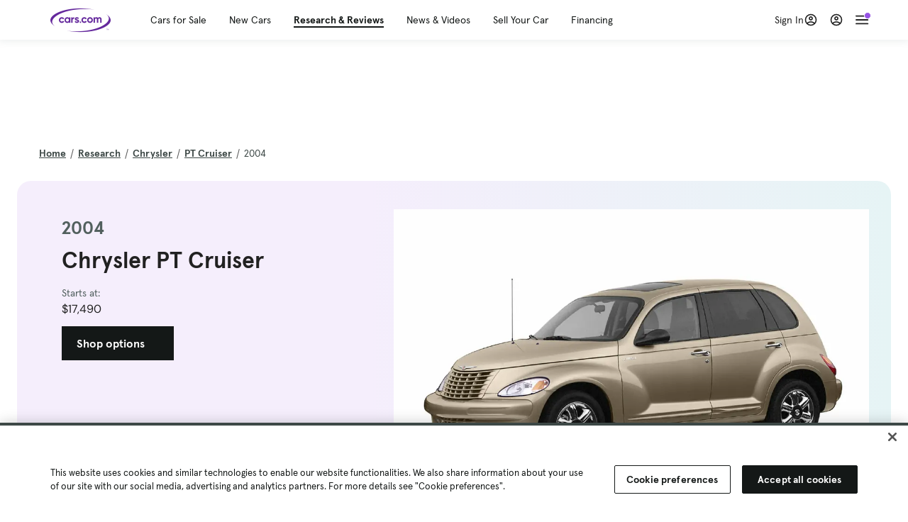

--- FILE ---
content_type: text/html; charset=utf-8
request_url: https://cars.qualtrics.com/jfe/form/SV_81Hx3Jkheo8zhmC
body_size: 19127
content:
<!DOCTYPE html>
<html class="JFEScope">
<head>
    <meta charset="UTF-8">
    <meta http-equiv="X-UA-Compatible" content="IE=edge">
    <meta name="apple-mobile-web-app-capable" content="yes">
    <meta name="mobile-web-app-capable" content="yes">
    <title>Qualtrics Survey | Qualtrics Experience Management</title>
    
        <link rel="dns-prefetch" href="//co1.qualtrics.com/WRQualtricsShared/">
        <link rel="preconnect" href="//co1.qualtrics.com/WRQualtricsShared/">
    
    <meta name="description" content="The most powerful, simple and trusted way to gather experience data. Start your journey to experience management and try a free account today.">
    <meta name="robots" content="noindex">
    <meta id="meta-viewport" name="viewport" content="width=device-width, initial-scale=1, minimum-scale=1, maximum-scale=2.5">
    <meta property="og:title" content="Qualtrics Survey | Qualtrics Experience Management">
    <meta property="og:description" content="The most powerful, simple and trusted way to gather experience data. Start your journey to experience management and try a free account today.">
    
        <meta property="og:image" content="https://cars.qualtrics.com/CP/Graphic.php?IM=IM_0ocZAgMDorIIuwJ">
    
    <script>(function(w) {
  'use strict';
  if (w.history && w.history.replaceState) {
    var path = w.location.pathname;
    var jfePathRegex = /^\/jfe\d+\//;

    if (jfePathRegex.test(path)) {
      w.history.replaceState(null, null, w.location.href.replace(path, path.replace(jfePathRegex, '/jfe/')));
    }
  }
})(window);
</script>
</head>
    <body id="SurveyEngineBody">
    <noscript><style>#pace{display: none;}</style><div style="padding:8px 15px;font-family:Helvetica,Arial,sans-serif;background:#fcc;border:1px solid #c55">Javascript is required to load this page.</div></noscript>
    
        <style type='text/css'>#pace{background:#fff;position:absolute;top:0;bottom:0;left:0;right:0;z-index:1}#pace::before{content:'';display:block;position:fixed;top:30%;right:50%;width:50px;height:50px;border:6px solid transparent;border-top-color:#0b6ed0;border-left-color:#0b6ed0;border-radius:80px;animation:q 1s linear infinite;margin:-33px -33px 0 0;box-sizing:border-box}@keyframes q{0%{transform:rotate(0)}100%{transform:rotate(360deg)}}
</style>
        <div id='pace'></div>
    
    <script type="text/javascript">
      window.QSettings = {
          
        jfeVersion: "e146abb8f24a8eee471c0839691e43d004d4e9a4",
        publicPath: "/jfe/static/dist/",
        cbs: [], bootstrapSkin: null, ab: false,
        getPT: function(cb) {
          if (this.pt !== undefined) {
            cb(this.success, this.pt);
          } else {
            this.cbs.push(cb);
          }
        },
        setPT: function(s, pt) {
          this.success = s;
          this.pt = pt;
          if (this.cbs.length) {
            for (var i = 0; i < this.cbs.length; i++) {
              this.cbs[i](s, pt);
            }
          }
        }
      };
    </script>
    <div id="skinPrefetch" style="position: absolute; visibility: hidden" class="JFEContent SkinV2 webkit CSS3"></div>
    <script>(()=>{"use strict";var e,r,t,a,o,c={},n={};function d(e){var r=n[e];if(void 0!==r)return r.exports;var t=n[e]={id:e,loaded:!1,exports:{}};return c[e].call(t.exports,t,t.exports,d),t.loaded=!0,t.exports}d.m=c,e=[],d.O=(r,t,a,o)=>{if(!t){var c=1/0;for(l=0;l<e.length;l++){for(var[t,a,o]=e[l],n=!0,f=0;f<t.length;f++)(!1&o||c>=o)&&Object.keys(d.O).every(e=>d.O[e](t[f]))?t.splice(f--,1):(n=!1,o<c&&(c=o));if(n){e.splice(l--,1);var i=a();void 0!==i&&(r=i)}}return r}o=o||0;for(var l=e.length;l>0&&e[l-1][2]>o;l--)e[l]=e[l-1];e[l]=[t,a,o]},d.n=e=>{var r=e&&e.__esModule?()=>e.default:()=>e;return d.d(r,{a:r}),r},t=Object.getPrototypeOf?e=>Object.getPrototypeOf(e):e=>e.__proto__,d.t=function(e,a){if(1&a&&(e=this(e)),8&a)return e;if("object"==typeof e&&e){if(4&a&&e.__esModule)return e;if(16&a&&"function"==typeof e.then)return e}var o=Object.create(null);d.r(o);var c={};r=r||[null,t({}),t([]),t(t)];for(var n=2&a&&e;"object"==typeof n&&!~r.indexOf(n);n=t(n))Object.getOwnPropertyNames(n).forEach(r=>c[r]=()=>e[r]);return c.default=()=>e,d.d(o,c),o},d.d=(e,r)=>{for(var t in r)d.o(r,t)&&!d.o(e,t)&&Object.defineProperty(e,t,{enumerable:!0,get:r[t]})},d.f={},d.e=e=>Promise.all(Object.keys(d.f).reduce((r,t)=>(d.f[t](e,r),r),[])),d.u=e=>"c/"+{196:"vendors~recaptchav3",233:"db",438:"vendors~mockForm",821:"barrel-roll",905:"ss",939:"bf",1044:"matrix",1075:"mc",1192:"meta",1205:"timing",1365:"hmap",1543:"recaptchav3",1778:"slide",1801:"fade",2042:"jsApi",2091:"advance-button-template",2292:"hotspot",2436:"slider",2552:"vendors~scoring~cs~matrix",2562:"flip",2603:"mockForm",2801:"fancybox",3432:"mp",4522:"scoring",4863:"dd",5321:"vendors~mockForm~response-summary~fileupload",5330:"fileupload",5453:"default~cs~slider~ss",5674:"pgr",5957:"response-summary",6023:"vendors~fileupload",6198:"te",6218:"ro",6246:"focus-handler",6255:"captcha",6500:"default~hl~hotspot~matrix",6507:"prototype",7211:"sbs",7529:"cs",7685:"preview",7719:"default~hmap~pgr~ro~te~timing",8095:"default~cs~slider",8393:"draw",8606:"default~captcha~cs~db~dd~draw~fileupload~hmap~hl~hotspot~matrix~mc~meta~pgr~ro~sbs~slider~ss~te~timing",9679:"toc",9811:"hl"}[e]+"."+{196:"97848bc9e7c6051ecccc",233:"8ba9f6447cd314fbb68a",438:"53d5364f2fde015d63eb",821:"7889bb8e29b6573a7c1e",905:"351d3164dfd98410d564",939:"eec2597b947c36022f6d",1044:"d8d7465fc033fbb10620",1075:"86a63d9fd6b94fccd78b",1192:"2bda7fa2af76817782a5",1205:"e0a338ca75eae4b40cc1",1365:"b3a7378eb91cc2c32d41",1543:"c245bb2c6da0a1de2911",1778:"89aa23ad976cab36539d",1801:"8cb2d1667aca0bc1260e",2042:"c48c082656b18079aa7e",2091:"4f0959084e4a4a187d1d",2292:"14fd8d7b863312b03015",2436:"96ce9dfbc69cf4a6f014",2552:"7cd2196cef0e70bb9e8a",2562:"3266dde7e4660ffcef3a",2603:"c8f6cb94cd9e79b57383",2801:"685cee5836e319fa57a8",3432:"6ae4057caed354cea4bd",4522:"1beb1b30ccc2fa30924f",4863:"4a0994a3732ac4fec406",5321:"41b49ced3a7a9cce58ab",5330:"4e241617d0d8f9638bed",5453:"171b59120e19c43bc4c6",5674:"144a9eb1a74ebd10fb2f",5957:"18b07be3e10880ac7370",6023:"2f608006811a8be8971c",6198:"31e404ce9bb91ad2fdc1",6218:"3cb64ba46db80f90121a",6246:"ba7b22b6a40782e5e004",6255:"a511708ee09ee539c882",6500:"e988cfdc3a56d687c346",6507:"63afbf731c56ba97ae7b",7211:"2d043279f45787cdbc6a",7529:"6440499b8bf1aaf62693",7685:"1241170f420176c2c6ef",7719:"8714f0d6579c8e712177",8095:"3b318c0e91b8cce117d5",8393:"2a48f184a447969fff1f",8606:"017a626bdaafbf05c221",9679:"20b914cfa638dfe959cc",9811:"e3e744cd3ab59c8be98b"}[e]+".min.js",d.miniCssF=e=>"fancybox.0bb59945b9873f54214a.min.css",d.g=function(){if("object"==typeof globalThis)return globalThis;try{return this||new Function("return this")()}catch(e){if("object"==typeof window)return window}}(),d.o=(e,r)=>Object.prototype.hasOwnProperty.call(e,r),a={},o="javascriptformengine:",d.l=(e,r,t,c)=>{if(a[e])a[e].push(r);else{var n,f;if(void 0!==t)for(var i=document.getElementsByTagName("script"),l=0;l<i.length;l++){var b=i[l];if(b.getAttribute("src")==e||b.getAttribute("data-webpack")==o+t){n=b;break}}n||(f=!0,(n=document.createElement("script")).charset="utf-8",n.timeout=120,d.nc&&n.setAttribute("nonce",d.nc),n.setAttribute("data-webpack",o+t),n.src=e),a[e]=[r];var s=(r,t)=>{n.onerror=n.onload=null,clearTimeout(u);var o=a[e];if(delete a[e],n.parentNode&&n.parentNode.removeChild(n),o&&o.forEach(e=>e(t)),r)return r(t)},u=setTimeout(s.bind(null,void 0,{type:"timeout",target:n}),12e4);n.onerror=s.bind(null,n.onerror),n.onload=s.bind(null,n.onload),f&&document.head.appendChild(n)}},d.r=e=>{"undefined"!=typeof Symbol&&Symbol.toStringTag&&Object.defineProperty(e,Symbol.toStringTag,{value:"Module"}),Object.defineProperty(e,"__esModule",{value:!0})},d.nmd=e=>(e.paths=[],e.children||(e.children=[]),e),d.p="",(()=>{if("undefined"!=typeof document){var e=e=>new Promise((r,t)=>{var a=d.miniCssF(e),o=d.p+a;if(((e,r)=>{for(var t=document.getElementsByTagName("link"),a=0;a<t.length;a++){var o=(n=t[a]).getAttribute("data-href")||n.getAttribute("href");if("stylesheet"===n.rel&&(o===e||o===r))return n}var c=document.getElementsByTagName("style");for(a=0;a<c.length;a++){var n;if((o=(n=c[a]).getAttribute("data-href"))===e||o===r)return n}})(a,o))return r();((e,r,t,a,o)=>{var c=document.createElement("link");c.rel="stylesheet",c.type="text/css",d.nc&&(c.nonce=d.nc),c.onerror=c.onload=t=>{if(c.onerror=c.onload=null,"load"===t.type)a();else{var n=t&&t.type,d=t&&t.target&&t.target.href||r,f=new Error("Loading CSS chunk "+e+" failed.\n("+n+": "+d+")");f.name="ChunkLoadError",f.code="CSS_CHUNK_LOAD_FAILED",f.type=n,f.request=d,c.parentNode&&c.parentNode.removeChild(c),o(f)}},c.href=r,t?t.parentNode.insertBefore(c,t.nextSibling):document.head.appendChild(c)})(e,o,null,r,t)}),r={3454:0};d.f.miniCss=(t,a)=>{r[t]?a.push(r[t]):0!==r[t]&&{2801:1}[t]&&a.push(r[t]=e(t).then(()=>{r[t]=0},e=>{throw delete r[t],e}))}}})(),(()=>{var e={3454:0};d.f.j=(r,t)=>{var a=d.o(e,r)?e[r]:void 0;if(0!==a)if(a)t.push(a[2]);else if(3454!=r){var o=new Promise((t,o)=>a=e[r]=[t,o]);t.push(a[2]=o);var c=d.p+d.u(r),n=new Error;d.l(c,t=>{if(d.o(e,r)&&(0!==(a=e[r])&&(e[r]=void 0),a)){var o=t&&("load"===t.type?"missing":t.type),c=t&&t.target&&t.target.src;n.message="Loading chunk "+r+" failed.\n("+o+": "+c+")",n.name="ChunkLoadError",n.type=o,n.request=c,a[1](n)}},"chunk-"+r,r)}else e[r]=0},d.O.j=r=>0===e[r];var r=(r,t)=>{var a,o,[c,n,f]=t,i=0;if(c.some(r=>0!==e[r])){for(a in n)d.o(n,a)&&(d.m[a]=n[a]);if(f)var l=f(d)}for(r&&r(t);i<c.length;i++)o=c[i],d.o(e,o)&&e[o]&&e[o][0](),e[o]=0;return d.O(l)},t=self.webpackChunkjavascriptformengine=self.webpackChunkjavascriptformengine||[];t.forEach(r.bind(null,0)),t.push=r.bind(null,t.push.bind(t))})()})();</script>
    <script src="/jfe/static/dist/jfeLib.41e905943427321fa036.min.js" crossorigin="anonymous"></script>
    <script src="/jfe/static/dist/jfe.39be4855c331cd029895.min.js" crossorigin="anonymous"></script>


    <link href="/jfe/themes/templated-skins/qualtrics.2014:cars.9820517390:null/version-1765475774342-89bffa/stylesheet.css" rel="stylesheet"><link href="https://rsms.me/inter/inter.css" rel="stylesheet">

    <link id="rtlStyles" rel="stylesheet" type="text/css">
    <style id="customStyles"></style>

    <style>
      .JFEScope .questionFocused   .advanceButtonContainer {transition:opacity .3s!important;visibility:unset;opacity:1}
      .JFEScope .questionUnfocused .advanceButtonContainer, .advanceButtonContainer {transition:opacity .3s!important;visibility:hidden;opacity:0}
      .Skin .Bipolar .bipolar-mobile-header, .Skin .Bipolar .desktop .bipolar-mobile-header, .Skin .Bipolar .mobile .ColumnLabelHeader {display: none}

      /* Change color of question validation warnings */
      .Skin .ValidationError.Warn {color: #e9730c;}

      /* Hide mobile preview scrollbar for Chrome, Safari and Opera */
      html.MobilePreviewFrame::-webkit-scrollbar { display: none; }

      /* Hide mobile preview scrollbar for IE and Edge */
      html.MobilePreviewFrame { -ms-overflow-style: none; scrollbar-width: none; }
    </style>
    <style type="text/css">.accessibility-hidden{height:0;width:0;overflow:hidden;position:absolute;left:-999px}</style>
    <div id="polite-announcement" class="accessibility-hidden" aria-live="polite" aria-atomic="true"></div>
    <div id="assertive-announcement" class="accessibility-hidden" aria-live="assertive" role="alert" aria-atomic="true"></div>
    <script type="text/javascript">
      (function () {
        var o = {};
        try {
          Object.defineProperty(o,'compat',{value:true,writable:true,enumerable:true,configurable:true});
        } catch (e) {};
        if (o.compat !== true || document.addEventListener === undefined) {
          window.location.pathname = '/jfe/incompatibleBrowser';
        }

        var fv = document.createElement('link');
        fv.rel = 'apple-touch-icon';
        fv.href = "https://cars.qualtrics.com/CP/Graphic.php?IM=IM_eR3RqUaDkCmZcDb";
        document.getElementsByTagName('head')[0].appendChild(fv);
      })();
      QSettings.ab = false;
      document.title = "Qualtrics Survey | Qualtrics Experience Management";
      
      (function(s) {
        QSettings.bootstrapSkin = s;
        var sp = document.getElementById('skinPrefetch');
        if (sp) {
          sp.innerHTML = s;
        }
      })("<meta name=\"HandheldFriendly\" content=\"true\" />\n<meta name = \"viewport\" content = \"user-scalable = yes, maximum-scale=10, minimum-scale=1, initial-scale = 1, width = device-width\" />\n<div class='Skin'>\n\t<div id=\"Overlay\"></div>\n\t<div id=\"Wrapper\">\n\t\t\n\t\t<div class='SkinInner'>\n\t\t\t<div id='LogoContainer'>\n\t\t\t\t<div id='Logo'><img src=\"https://cars.qualtrics.com/CP/Graphic.php?IM=IM_4UzHhdp9et1Omp0\" /></div>\n\t\t\t</div>\n\t\t\t<div id='HeaderContainer'>\n\t\t\t\t<div id=\"BrandingHeader\"><script type=\"text/javascript\">\nQualtrics.SurveyEngine.addOnReady(function() {\njQuery('#Plug').attr('style', 'display:none !important');\n});\n<\/script></div>\n\t\t\t\t<div id='Header'>{~Header~}</div>\n\t\t\t</div>\n\t\t\t<div id='SkinContent'>\n\t\t\t\t<div id='Questions'>{~Question~}</div>\n\t\t\t\t<div id='Buttons'>{~Buttons~}</div>\n\t\t\t\t<div id='ProgressBar'>{~ProgressBar~}</div>\n\t\t\t</div>\n\t\t</div>\n\t\t<div id='Footer'>{~Footer~}</div>\n\t\t\n\t\t<div id='PushStickyFooter'></div>\n\t</div>\n\t<div id=\"Plug\" style=\"display:block !important;\"><a href=\"https://www.qualtrics.com/powered-by-qualtrics/?utm_source=internal%2Binitiatives&utm_medium=survey%2Bpowered%2Bby%2Bqualtrics&utm_content={~BrandID~}&utm_survey_id={~SurveyID~}\" target=\"_blank\" aria-label=\"{~PlugLabel~}\">{~Plug~}</a></div>\n</div>\n<script>Qualtrics.SurveyEngine.addOnload(Qualtrics.uniformLabelHeight);<\/script>\n\n<script>\n//TM6 Question Text Cell Padding\n\t//JFE\n\tPage.on('ready:imagesLoaded',function() {\n\t\tvar t = jQuery(\".QuestionText table\");\n\t  for (i=0; i<t.length; i++) {\n\t    if (t[i].cellPadding != undefined) {\n\t      var p = t[i].cellPadding + \"px\";\n\t      t.eq(i).find(\"th\").css(\"padding\",p);\n\t      t.eq(i).find(\"td\").css(\"padding\",p);\n\t    }\n\t  }\n\t});\n\t//SE\n\tjQuery(window).on('load',function() {\n\t\tif (jQuery(\"div\").hasClass(\"JFE\") == false) {\n\t    var t = jQuery(\".QuestionText table\");\n\t    for (i=0; i<t.length; i++) {\n\t      if (t[i].cellPadding != undefined) {\n\t        var p = t[i].cellPadding + \"px\";\n\t        t.eq(i).find(\"th\").css(\"padding\",p);\n\t        t.eq(i).find(\"td\").css(\"padding\",p);\n\t      }\n\t    }\n\t\t};\n\t});\n//TM21 iOS Text Box Width Fix\n//JFE\nPage.on('ready:imagesLoaded',function() {\n\tfunction isIE () {\n  \tvar myNav = navigator.userAgent.toLowerCase();\n  \treturn (myNav.indexOf('msie') != -1) ? parseInt(myNav.split('msie')[1]) : false;\n\t}\n\tif (!isIE()) {\n\t\tvar mq = window.matchMedia( \"(max-width: 480px)\" );\n\t\tif (mq.matches == true) {\n\t\t\tjQuery(\".Skin .MC .TextEntryBox\").css(\"width\",\"100%\");\n\t\t\tjQuery(\".Skin .TE .ESTB .InputText\").css(\"width\",\"100%\");\n\t\t\tjQuery(\".Skin .TE .FORM .InputText\").css(\"width\",\"100%\");\n\t\t\tjQuery(\".Skin .TE .ML .InputText\").css(\"width\",\"100%\");\n\t\t\tjQuery(\".Skin .TE .PW .InputText\").css(\"width\",\"100%\");\n\t\t\tjQuery(\".Skin .TE .SL .InputText\").css(\"width\",\"100%\");\n\t\t\tjQuery(\".Skin .TE .FollowUp .InputText\").css(\"width\",\"100%\");\n\t\t};\n\t};\n});\n//SE\njQuery(window).on('load',function() {\n\tfunction isIE () {\n  \tvar myNav = navigator.userAgent.toLowerCase();\n  \treturn (myNav.indexOf('msie') != -1) ? parseInt(myNav.split('msie')[1]) : false;\n\t}\n\tif (!isIE()) {\n\t\tvar mq = window.matchMedia( \"(max-width: 480px)\" );\n\t\tif (jQuery(\"div\").hasClass(\"JFE\") == false && mq.matches == true) {\n\t\t\tjQuery(\".Skin .MC .TextEntryBox\").css(\"width\",\"100%\");\n\t\t\tjQuery(\".Skin .TE .ESTB .InputText\").css(\"width\",\"100%\");\n\t\t\tjQuery(\".Skin .TE .FORM .InputText\").css(\"width\",\"100%\");\n\t\t\tjQuery(\".Skin .TE .ML .InputText\").css(\"width\",\"100%\");\n\t\t\tjQuery(\".Skin .TE .PW .InputText\").css(\"width\",\"100%\");\n\t\t\tjQuery(\".Skin .TE .SL .InputText\").css(\"width\",\"100%\");\n\t\t\tjQuery(\".Skin .TE .FollowUp .InputText\").css(\"width\",\"100%\");\n\t\t};\n\t};\n});\n<\/script>\n\n<style>.Skin .QuestionOuter.Matrix{max-width:1100px}</style>\n");
      
      
      (function() {
        var fv = document.createElement('link');
        fv.type = 'image/x-icon';
        fv.rel = 'icon';
        fv.href = "https://cars.qualtrics.com/CP/Graphic.php?IM=IM_bdYYI4BiyXYEhx3";
        document.getElementsByTagName('head')[0].appendChild(fv);
      }());
      
      
    </script>
        <script type="text/javascript">
          (function(appData) {
            if (appData && typeof appData === 'object' && '__jfefeRenderDocument' in appData) {
              var doc = appData.__jfefeRenderDocument

              if (doc === 'incompatible') {
                window.location = '/jfe/incompatibleBrowser';
                return
              }

              window.addEventListener('load', function() {
                // farewell jfe
                delete window.QSettings
                delete window.webpackJsonp
                delete window.jQuery
                delete window.ErrorWatcher
                delete window.onLoadCaptcha
                delete window.experimental
                delete window.Page

                var keys = Object.keys(window);
                for (let i in keys) {
                  var name = keys[i];
                  if (name.indexOf('jQuery') === 0) {
                    delete window[name];
                    break;
                  }
                }

                document.open();
                document.write(doc);
                document.close();
              })
            } else {
              // prevent document.write from replacing the entire page
              window.document.write = function() {
                log.error('document.write is not allowed and has been disabled.');
              };

              QSettings.setPT(true, appData);
            }
          })({"FormSessionID":"FS_3viEa5VToDV4CG0","QuestionIDs":["QID1","QID2"],"QuestionDefinitions":{"QID1":{"DefaultChoices":false,"DataExportTag":"Q1","QuestionID":"QID1","QuestionType":"Meta","Selector":"Browser","Configuration":{"QuestionDescriptionOption":"UseText"},"Choices":{"1":{"Display":"Browser","TextEntry":1},"2":{"Display":"Version","TextEntry":1},"3":{"Display":"Operating System","TextEntry":1},"4":{"Display":"Screen Resolution","TextEntry":1},"5":{"Display":"Flash Version","TextEntry":1},"6":{"Display":"Java Support","TextEntry":1},"7":{"Display":"User Agent","TextEntry":1}},"Validation":"None","GradingData":[],"Language":{"EN":{"QuestionText":"Click to write the question text","Choices":{"1":{"Display":"Browser"},"2":{"Display":"Version"},"3":{"Display":"Operating System"},"4":{"Display":"Screen Resolution"},"5":{"Display":"Flash Version"},"6":{"Display":"Java Support"},"7":{"Display":"User Agent"}}}},"NextChoiceId":4,"NextAnswerId":1,"SurveyLanguage":"EN"},"QID2":{"DefaultChoices":false,"DataExportTag":"Q2","QuestionType":"MC","Selector":"SAVR","SubSelector":"TX","Configuration":{"QuestionDescriptionOption":"UseText"},"Choices":{"1":{"Display":"Experience using Cars.com"},"2":{"Display":"Receive assistance for trouble I am experiencing with the Cars.com site"},"3":{"Display":"Leave feedback for a dealership"},"4":{"Display":"Receive assistance for trouble I am experiencing with listing my vehicle for sale on Cars.com"},"5":{"Display":"Experience using Your Garage","DisplayLogic":{"0":{"0":{"LeftOperand":"Page","LogicType":"EmbeddedField","Operator":"Contains","RightOperand":"/your-garage","Type":"Expression"},"1":{"Conjuction":"Or","LeftOperand":"Page Referrer","LogicType":"EmbeddedField","Operator":"Contains","RightOperand":"/your-garage","Type":"Expression"},"Type":"If"},"Type":"BooleanExpression","inPage":false}},"6":{"Display":"Feature request"}},"ChoiceOrder":[1,"6","5",2,"4",3],"Validation":{"Settings":{"ForceResponse":"ON","ForceResponseType":"ON","Type":"None"}},"GradingData":[],"Language":{"EN":{"QuestionText":"What type of feedback would you like to provide?","Choices":{"1":{"Display":"Experience using Cars.com"},"2":{"Display":"Receive assistance for trouble I am experiencing with the Cars.com site"},"3":{"Display":"Leave feedback for a dealership"},"4":{"Display":"Receive assistance for trouble I am experiencing with listing my vehicle for sale on Cars.com"},"5":{"Display":"Experience using Your Garage"},"6":{"Display":"Feature request"}}}},"NextChoiceId":7,"NextAnswerId":1,"QuestionID":"QID2","DataVisibility":{"Private":false,"Hidden":false},"SurveyLanguage":"EN"}},"NextButton":null,"PreviousButton":false,"Count":2,"Skipped":0,"NotDisplayed":0,"LanguageSelector":null,"Messages":{"PoweredByQualtrics":"Powered by Qualtrics","PoweredByQualtricsLabel":"Powered by Qualtrics: Learn more about Qualtrics in a new tab","A11yNextPage":"You are on the next page","A11yPageLoaded":"Page Loaded","A11yPageLoading":"Page is loading","A11yPrevPage":"You are on the previous page","FailedToReachServer":"We were unable to connect to our servers. Please check your internet connection and try again.","ConnectionError":"Connection Error","IPDLError":"Sorry, an unexpected error occurred.","Retry":"Retry","Cancel":"Cancel","Language":"Language","Done":"Done","AutoAdvanceLabel":"or press Enter","DecimalSeparator":"Please exclude commas and if necessary use a point as a decimal separator.","IE11Body":"You are using an unsupported browser. Qualtrics surveys will no longer load in Internet Explorer 11 after March 15, 2024.","BipolarPreference":"Select this answer if you prefer %1 over %2 by %3 points.","BipolarNoPreference":"Select this answer if you have no preference between %1 and %2.","Blank":"Blank","CaptchaRequired":"Answering the captcha is required to proceed","MCMSB_Instructions":"To select multiple options in a row, click and drag your mouse or hold down Shift when selecting. To select non-sequential options, hold down Control (on a PC) or Command (on a Mac) when clicking. To deselect an option, hold down Control or Command and click on a selected option.","MLDND_Instructions":"Drag and drop each item from the list into a bucket.","PGR_Instructions":"Drag and drop items into groups. Within each group, rank items by dragging and dropping them into place.","ROSB_Instructions":"Select items and then rank them by clicking the arrows to move each item up and down."},"IsPageMessage":false,"ErrorCode":null,"PageMessageTranslations":{},"CurrentLanguage":"EN","FallbackLanguage":"EN","QuestionRuntimes":{"QID1":{"Highlight":false,"ID":"QID1","Type":"Meta","Selector":"Browser","SubSelector":null,"ErrorMsg":null,"TerminalAuthError":false,"Valid":false,"MobileFirst":false,"QuestionTypePluginProperties":null,"CurrentMultiPageQuestionIndex":0,"Displayed":true,"PreValidation":"None","IsAutoAuthFailure":false,"ErrorSeverity":null,"PDPErrorMsg":null,"PDPError":null,"QuestionText":"Click to write the question text","Choices":{"1":{"Display":"Browser"},"2":{"Display":"Version"},"3":{"Display":"Operating System"},"4":{"Display":"Screen Resolution"},"5":{"Display":"Flash Version"},"6":{"Display":"Java Support"},"7":{"Display":"User Agent"}},"WontBeDisplayedText":"This question will not be displayed to the recipient.","Active":true},"QID2":{"Highlight":false,"ID":"QID2","Type":"MC","Selector":"SAVR","SubSelector":"TX","ErrorMsg":null,"TerminalAuthError":false,"Valid":false,"MobileFirst":false,"QuestionTypePluginProperties":null,"CurrentMultiPageQuestionIndex":0,"Displayed":true,"PreValidation":{"Settings":{"ForceResponse":"ON","ForceResponseType":"ON","Type":"None"}},"Choices":{"1":{"ID":"1","RecodeValue":"1","VariableName":"1","Text":"","Display":"Experience using Cars.com","InputWidth":null,"Exclusive":false,"Selected":false,"Password":false,"TextEntry":false,"TextEntrySize":"Small","TextEntryLength":null,"InputHeight":null,"Error":null,"ErrorMsg":null,"PDPErrorMsg":null,"PDPError":null,"Displayed":true},"2":{"ID":"2","RecodeValue":"2","VariableName":"2","Text":"","Display":"Receive assistance for trouble I am experiencing with the Cars.com site","InputWidth":null,"Exclusive":false,"Selected":false,"Password":false,"TextEntry":false,"TextEntrySize":"Small","TextEntryLength":null,"InputHeight":null,"Error":null,"ErrorMsg":null,"PDPErrorMsg":null,"PDPError":null,"Displayed":true},"3":{"ID":"3","RecodeValue":"3","VariableName":"3","Text":"","Display":"Leave feedback for a dealership","InputWidth":null,"Exclusive":false,"Selected":false,"Password":false,"TextEntry":false,"TextEntrySize":"Small","TextEntryLength":null,"InputHeight":null,"Error":null,"ErrorMsg":null,"PDPErrorMsg":null,"PDPError":null,"Displayed":true},"4":{"ID":"4","RecodeValue":"4","VariableName":"4","Text":"","Display":"Receive assistance for trouble I am experiencing with listing my vehicle for sale on Cars.com","InputWidth":null,"Exclusive":false,"Selected":false,"Password":false,"TextEntry":false,"TextEntrySize":"Small","TextEntryLength":null,"InputHeight":null,"Error":null,"ErrorMsg":null,"PDPErrorMsg":null,"PDPError":null,"Displayed":true},"5":{"ID":"5","RecodeValue":"5","VariableName":"5","Text":"","Display":"Experience using Your Garage","InputWidth":null,"Exclusive":false,"Selected":false,"Password":false,"TextEntry":false,"TextEntrySize":"Small","TextEntryLength":null,"InputHeight":null,"Error":null,"ErrorMsg":null,"PDPErrorMsg":null,"PDPError":null,"Displayed":false},"6":{"ID":"6","RecodeValue":"6","VariableName":"6","Text":"","Display":"Feature request","InputWidth":null,"Exclusive":false,"Selected":false,"Password":false,"TextEntry":false,"TextEntrySize":"Small","TextEntryLength":null,"InputHeight":null,"Error":null,"ErrorMsg":null,"PDPErrorMsg":null,"PDPError":null,"Displayed":true}},"ChoiceOrder":["1","6","2","4","3"],"ChoiceTextPosition":"Left","Selected":null,"IsAutoAuthFailure":false,"ErrorSeverity":null,"PDPErrorMsg":null,"PDPError":null,"QuestionText":"What type of feedback would you like to provide?","ExistingChoices":{},"ProcessedDisplayChoiceOrder":["1","6","2","4","3"],"ChoiceOrderSetup":true,"Active":true}},"IsEOS":false,"FailedValidation":false,"PDPValidationFailureQuestionIDs":[],"BlockID":"BL_efZV8eIc4EQ2sv4","FormTitle":"Qualtrics Survey | Qualtrics Experience Management","SurveyMetaDescription":"The most powerful, simple and trusted way to gather experience data. Start your journey to experience management and try a free account today.","TableOfContents":null,"UseTableOfContents":false,"SM":{"BaseServiceURL":"https://cars.qualtrics.com","SurveyVersionID":"9223370314410068697","IsBrandEncrypted":false,"JFEVersionID":"03fe6757db2b5fa6b3fa7f1a6bef80a9295ac371","BrandDataCenterURL":"https://yul1.qualtrics.com","XSRFToken":"uPodf1QGtP2Oc2zujKeYzA","StartDate":"2026-01-21 22:02:03","StartDateRaw":1769032923618,"BrandID":"cars","SurveyID":"SV_81Hx3Jkheo8zhmC","BrowserName":"Chrome","BrowserVersion":"131.0.0.0","OS":"Macintosh","UserAgent":"Mozilla/5.0 (Macintosh; Intel Mac OS X 10_15_7) AppleWebKit/537.36 (KHTML, like Gecko) Chrome/131.0.0.0 Safari/537.36; ClaudeBot/1.0; +claudebot@anthropic.com)","LastUserAgent":"Mozilla/5.0 (Macintosh; Intel Mac OS X 10_15_7) AppleWebKit/537.36 (KHTML, like Gecko) Chrome/131.0.0.0 Safari/537.36; ClaudeBot/1.0; +claudebot@anthropic.com)","QueryString":"","IP":"18.191.185.41","URL":"https://cars.qualtrics.com/jfe/form/SV_81Hx3Jkheo8zhmC","BaseHostURL":"https://cars.qualtrics.com","ProxyURL":"https://cars.qualtrics.com/jfe/form/SV_81Hx3Jkheo8zhmC","JFEDataCenter":"jfe3","dataCenterPath":"jfe3","IsPreview":false,"LinkType":"anonymous","geoIPLocation":{"IPAddress":"18.191.185.41","City":"Columbus","CountryName":"United States","CountryCode":"US","Region":"OH","RegionName":"Ohio","PostalCode":"43215","Latitude":39.9625,"Longitude":-83.0061,"MetroCode":535,"Private":false},"geoIPV2Enabled":true,"EDFromRequest":[],"FormSessionID":"FS_3viEa5VToDV4CG0"},"ED":{"SID":"SV_81Hx3Jkheo8zhmC","SurveyID":"SV_81Hx3Jkheo8zhmC","Q_URL":"https://cars.qualtrics.com/jfe/form/SV_81Hx3Jkheo8zhmC","UserAgent":"Mozilla/5.0 (Macintosh; Intel Mac OS X 10_15_7) AppleWebKit/537.36 (KHTML, like Gecko) Chrome/131.0.0.0 Safari/537.36; ClaudeBot/1.0; +claudebot@anthropic.com)","Q_CHL":"anonymous","Q_LastModified":1728327145,"Q_Language":"EN"},"PostToStartED":{},"FormRuntime":null,"RuntimePayload":"mI6/zBrMpqBI9fJwyRDCw4TsvqAjdfQvmw1h58pN8uhCil5lTpS3EvLd4sJu8Epc5x8sAgbnhBnQS0YEZheIh9IEUbMoYZ1ExBzZ4sxuK4o9ETOMSA4liWZghuyRodlagxcbxCSMdumIHfigAscLckHOVJv1VIKqoK/9vrYWZGknQ+TIvruIYIrL0oNA8Qwvd0LoqcSIHIscGzve2R2zbwUIx1dF9Pb0nMgU7Fw5BbcAEUEcR2NcbRQbPGuJ/nbaWEVUD0lvR+wv5ei+s2UV4dEgHqEQYzHn8WiE7OgU5NAUr/EONUgTKlFms1KfqVDLcrh7VYpBf+b+PcKJ4IJW+jzsVGO03DLGeLV2+bhiBCOGzJL/xhaZdeuCVNXDlm4wK8lANBN+EauupJwSZh3RiZpZf9hK4+L+HngFCYtOBQcARp9H5hk49/eVj+G9JHT9VnBAhsdTSlktwDjQC9MSYIYBd0Q2Eu/106m54Hiy4vOFmM4ihyxufL3/F56ywqEiwBCLRWAnnHd4zDGkAKo//Dy+Uw7/wbfKm5C4LCl9BHIPhiNjOBjnvQ4m0SDyCVrviFhhtBr0SHsxoqPZ4J5OggBIollo7glCdFuiTThIpHZ5PzfJVHbxxf6YKTR2sOz2HJ+CfK9yeocamGBYTXbsnF5uXPopTrwtnnpJdG5dg4fuW8hNdbeVd3JtI7WYq5tNFNOZaulcTPj/Cd/AxT+wzuBEymdxeKAdIWBF9icF3FcG6hs7ScYNObWJsISt84TPZFEPo31JIDFhd7M/sJZOqQDeeFAr9vA/WV7b7UDcHrQQW5rIp6sY8+14rw4k440SB4lWNcSnm59YOEw5yaML5ZnIYoO1plVemtydwvQfiqHPIqhPc/FQt5Ds5uY4gVCT6E/NTILcR2Xs6QWYBMmMEQWwkfB7T4RfDtmcX1bi0GZEcPHXcu1FvxL8EY4rWNE9JFlAMUgX9u/Usn+UeMchdEb18c4NB0rb9moztXErZJmeYpcDVJ1wSQNv0BAW4NKaWgqYAFlSLmtGaQ6zQ2G7ZZFYRynlKV7as0AJRpedtfm1C/KZG7f4UajslWOYAMfL5P5hKMkbGPKjCUeBNV/Dy59dS3/dIdxByu8S3utMbK/MpGXWchEKvT0dz+XnYkoq+wS5dD7x1I1qEy+4u0cXzNHRgOz6MfyO/YMmKRi6sAEMJOtMsHceUdRVkY4j9Kvp+Eh1I347GXNN+Y/+Yd+Whx9PfUxpvEdB43QHO3xSEjWq2dtEcLi2AdUNtqgJl49tzYxwpbTyawguS0XsCAT0kl/iod9OkKEXB3reJl/[base64]/1x5+JB7j4ZUFpPz1Cyigg9ok+waSLH3rqENgoM2DNb5f+OKZBZY2NhVE/BZAxbl5L0dEAe+RasF9Ott+Ts1Nf/7NIq+JwVvNLwpLQ/dWlt7EY7hMWJ39KgHgvz3FSagHG8gdarZAoSBwU7eodpQNXLkjqwVdtQafReVCnaDLOImH2NgjUj/aCRJOjZbItQn/Mv3uMjzrjs5DQ1KFfgZVtFKXCQ6x68E+mi5g7ohzTSM2p3eKizCAbAS+uFfaFvQ9rlgCAFQb6vzuif9IAcgHtCXC/6eWJGHhlSYgviBipwAKae+Hs438HXuS/VS2k4lPMR5JicHVyxX2PohktyyOK0QWNT/6TC4BwXGZxRAGuUVd9dkwelEIW5eAvpJ7BkbcZd2Kl9lJxeAx8aHxzuDjoGDefQO6XXUlh/+wXM9rQ1db2uWuExkQ9oMgzoUC+iSX9E4j4j/zygKyiXKYwnQ5oLonZXZIiqnH/6Gk6kSemnNhL7acFdo8cdd+XYMAV7ljvryUT7vD03oKIvJ1riF0B3vXuwnO8r3CW3vnwMnmYS4RXErPaRaab5clnPs1M11LYgNNyMoOGgGZ8byJL3Mz5S0OKzp/XYf6KraAReD4LS/m6pJYf/V193PEmR65QSgk53XeEmmBjluIPYRWAL4wVfRv6XOgpLyw5Dr83x+vcDIOdzHKkd3AXhwgK/iMa0pKahOCLrhP3jGCpU9WX0olwDwtDxwM9bd6ejMzIvpimrbni4pzm+9JQMwWgPdNGKC5ePZjSg2HXqAreYekMuUyz+aBlidBxK7c0/tTsC6U00FtLbrzklcj0nWRVkbZya+p8DdC6T3gTnBJfa8/3VG6e9kDpQVVIEgM4s4hW/nV2+eJ0dOyZB0r2zzzTnG/ahfWJejrbwFp1OdGstcaj0a67b4Rq7UkZrAb799FstL2khW3zYq8iCNBDKWOSEcFxvtvFxH1KRLtkr0G9qGon7beENnI1Xell1GKQq8ePwgQAXW9QofMszJpy+5jS3xtaXFFR0WVkiW2xaZR6eFjuIUTojM2Y5HzAs3y3JbdZwJUsYO8DXn/BbiQNHT8fxB1x+bWyUeOepImTEe/BK2/QHbTu4YJbywbgreZVDtV6uSTYTo6G2ugNeh89SwpvrkM7wKWEibE60FukJnoTvWCNAoJxzh+QOUgruuS2meyssZKvRC7syTeCjPnWLvMw+5GFBfdDOX6uIkKMPAQ51xqI9Z48OcUQvFVdd6qeS4Og6ydve+QQP66FbQG+j88QZ86Mo5eoof/uOd9R65/LW3G8raX6DOzKgCYL+0SaYMP5TfK/[base64]/q7Grn6x1j/7y5UfGuSgAZ05FUICmlNi9gbeNj+hXr3vl+9yqsq2keZwBP/bru4EKucMGBGVN6KZ2yEfn7Fap7xvyx7OauHjl6VfHBT+it8yCGJkskGPzOhYo/9dglkcqzq3s5izKh68v39SEWUAtr5YO6X9O56mVYy9dFq4qg/N51R8RuNmrfO6tFTS/zBKnHuWxqZuZ+ObU8AT5OsiKAgTSbikz/F5K9jm5MSyLLaN1+kVl3iklGWRJbqZZoEXDCpzymYKq7BYxhWh7IEaV1r4m6n0QfvsyMOJU/DULpgi0T7FsztuD4GMIY3htktbb4Mkw9Yp3RxpwFYfoKuYO1EU+X9aspGbzz/[base64]/MIRuP5oMYl9bsNyzDR1/0a1EWSDMbRaMMsP8ShucAroUJZn9st6Hu7Qs5PYL/PZQTwHJe+JjsiOQMk3Vt6jRoZBLJowPhtTGcbK8AnG83hRS+QeIX45k5jfpNxk5FJWnudDJ6O2IKisTpBeM94fBwJJUWb72rFiUtwXwDVVppBOdSzTDXpuuJOIqOkvru3XoJesmJh7ZwNxHzKKm/xZeL3EslS0eChiXSSEXHaAP4pxrc3E+9oL/3ZoDALBgbjQoNgJ/4VcNaoUGbhB/etRg9zettjSGjzAEUVApGVIo9rieuwIziHZfb7kx186RQyckZk7j4EvZCs49OtsR3lwvUju0Ke2OAB3YQUkNKEaBrRoBVi6CMLCcZBHtBASx8OpbmTTjZQqM/UdtFig9qJfc+Ha7mws+CUHObg8qRqIwuMyE8D4CpwBm5K72Umwbttg+aglCv6WG4QsM2uCtDy7/lG9F+4dO+nt4QHzMRqRkzbSMf7PJslIkR7KlNqAX6DKPjO/PfNb3plUuEOh1WhTT+c8EVA5NAJn2F35HI+RwgqR7BIhIe3BzHTp0+8+NM3ftvUcpVnCCq9DYeIRyGJN03CorczqP+1yon7pfVJTNuk0dCh4tU+oHINij/dh4KEj2Raiop6RyyOcr+RM/X25dHx1g465EzMgTwe7TEdHmwBxD9fJ/a5P5qbrxqVHSjqiqwWfFJG17dGj+1XROo4yiiDpsRGs65tsAltnFubB/varK0Gil0XPj4RWgl2T9dbhDkAFpauTiqOdgaC1grd7P7KLCSJ0BiYwYxmxczN3SKR2DI+yg1nGgzj/4FfGRhpSdNVNsOPkCA3fowqaJo14U5Sckn5Ya35QAL6XN22NXH0FPXG1uhYQt5tn03ikT5ORU0Q2Ttir47/SAiF048xOOHkVYC0WD9eAxKoMb9WkqjD/C25P6Z86s8CAlrq255yKy/SYpQZNJEWlm5Ks4sDTP5UmhO2r0N47CVlRyhg6DjdDyLF9i8qd1tgaBFq6qBxKija+Y/NNNCuA+2/dWUw/qmaFbpfV0AA4oUVx+SN6yBoKZa3HSQHlOk09ZdcdSOnNDbffAUqRFU4sWv/[base64]/A9X9vkdiuMINQl70DswhAmZ9RVj4ope0TNMLG3g0ng+NTgFvKe7p2JPHEHg1XX2eIEXGYyFcTQ1LnBZjtFvgPIZsSXV+4UTEdRsbzX3uyXqWGeW/d4TcfNWGwhztt3QwK1gAFnLgSXsnAeeHsNoaQU34+VGdKJ3yLBa7Z1c3OfU1y/18IIdSlCA86a16fJjWW5K5YG4DOc0UTjjD/rggUHeoJe8UNahTsXphVDX16vgfQRpA78Phh9xUPMR8gO5oAVK8NxlFSTNV/vB3YcB4C2o3XE3/zP3wc8SzUw1HoYL2CShXmzYPcN55VXXWBCKPrQwBPnkdacKR3UWOqrmQ1FAFDruw9FBTISV0jNy5OsBUn3SPUN3XjRr0ZHTRxis2a123bhuu89V0mI4MO/2m4SHqungfR5Um7LVINAerc4wv42QZnlW0l0RO7pqg3zBrw2wxkAawHqyXpW4N4hhYqJdZZmz3YzQpF9eZ8Ra8sMHIW+uhTPvZTiO/F+DiIIxyCinVqnw9hAJgXiuZGs7YjfXz8nfxTIjjCzHQZQh+8kh6tytJCnvnO3mlToq4PoUaeJQ5I1Iv6VsfpvgJdEGfxELMG245aOwVl3kxBckYNHoTUAOuuFIOvS0ypZrN17W1tuV3DzDtZerEBKP7eh0atsvR51rbNhNbaJwCfZTolB+XPDFT/zSSyNUuUUNnsWqKPp6Vdmt+dyv2fYPSvlDN0lLhp541GAp0tfrUZdam4nqYtw9piuoucPNKqTB4Ch8TKyuZydLhPIxNfG+iPxqWIzFgaJvY7jtFV62555SH3BU1/YRdbSC3bVdy4818Fzad9S/fvvtKw58rfXe2JQvPCxvoOMfpxK0K51kdKuGYpcRSKjio52GxaHR2PqcdDn7pLvtgY/fnkhzEmMG/WYWdbAzAZBnCYyFSVR3VD9EbTsXwh/ikn07UNPfIdIfCk8Idxm96g7DWfcrKMeMpKCUipGOH4VxSS5zRhpN2GNbCQUdgoQikC+gWhG9xgk7FM9VlMqDuqCH6yWv43nHOEj2x5lgxKGVVwNUhl8rkqiLc8QIOZqNugIEcTK84KCuZ8HIAHojm02AuHmYHAq/qBBnBCojldsw+4yzaWTfu+e6g0V2sHmnqZO77LZ40cP9OUg/f43B0z73fhZ3Dls13JkzE7QKsv4nw+zmVFO/6Dckzd0/nYS6y9hR3ykVNyca5Z8PdH9eWbRhDkPPgKxXf1ep3oenBrxWcupHSThbh3tHSj07L7egx/O6+EL7Sh2wcov9X3xMQE9g2t4n/+tPF3ukP+a5kyVTq/n2y3p/Vsg/itAga7vuq1jE9JbY49PiOYaD9K122cn4BFTsjH+N65G1hI/aIgUWI89dpCOQQepNVH7sNWYzCbTCz11vvkGxcItvmbi0bDS7IvIrqGeBCOsHgSzpK3lEfVGpI/K0Y9+8E1+Ck2LeI6bLGmZX5WGI5X/Fo1Ga9HioMcjJV7W+Hzf1px7uWoos9B+jebFpKKdVF07Kpj1EsrCB9+ARuH63nyV21nNmyYsiMSP9tJMnLtwNiw+kow+XX4JyJhfDrsuuqbE4viYk5gzJ/wvzzPImC5CvqijK8Dp/lYdGTB2MGIljwodoiDXIwEZXwQM3GFbx6OPOiKXUI1ara4JC9XUc+fCanBf0ru8ttmsW/gz44gol3PHf4BepmKgae8AyjvgCPJtRS8kAqKG6TXdBSfDBSjVuVenfb/ffACi6Fx4JYsKU8KQBPoEyI3IGe1YuS9HzSGNA7bIIA10VzrKxpIhACbw1pX8+fAXsFclIB9px4wn6320H3rtFd4UwbC0P63Wuvy4OcT0nvVSVb8D/y58gyuCOpMTs1Bl4r36r72TtED/8KgSbUWUieqvonJsdBbRxkxS+RcInDwBBgsXwPwSsMIXOvZw3+HPJYtYNrfdNFzCm/[base64]/2Lv7ooRnpkA8cDd90u4cyW8sqAYt4KAWSnTcu3OXYYzQhv4fyBmj+jtUr45h2X4lyK3ltbuiWvgemsWft6GK/j8xOdMjWGGucRIi+ltAMBgVRV03hl8eL2FB4N5lLdSbQEHvSGFlScJ1IG3VzWM5zSs+2d45z3cVp/bVCANUmr+tc4BjcRzUin2yhA5HrzDbqyCbHWHxo8mVhAq3DtW0JlWle61UJpYCrfJ52k0Kk772NYDmdWH3RGzkuR4+bIV+SQAL5T0ltIbeeolzV1ax6cvdUdTpzEVhbRS9l+CpFSCbEJ+wkRa3tsCUPc8uuz95uNbegy4z6Cxg7Z1pbE7/LVBc3JfVp0zZZGquKUob6/p+iBg==","TransactionID":1,"ReplacesOutdated":false,"EOSRedirectURL":null,"RedirectURL":null,"SaveOnPageUnload":true,"ProgressPercent":0,"ProgressBarText":"Survey Completion","ProgressAccessibleText":"Current Progress","FormOptions":{"BackButton":false,"SaveAndContinue":true,"SurveyProtection":"PublicSurvey","NoIndex":"Yes","SecureResponseFiles":true,"SurveyExpiration":"None","SurveyTermination":"DisplayMessage","Header":"<script>\n    jQuery(\".AdvanceButton\").hide();\n    <\/script>","Footer":"","ProgressBarDisplay":"None","PartialData":"+2 days","PreviousButton":{"Display":"Previous"},"NextButton":{"Display":"Next"},"SurveyTitle":"Qualtrics Survey | Qualtrics Experience Management","SkinLibrary":"cars","SkinType":"templated","Skin":"qualtrics.2014:cars.9820517390:null","NewScoring":1,"EOSMessage":"MS_eQJU8qmoIbhUiJ8","ShowExportTags":false,"CollectGeoLocation":false,"SurveyMetaDescription":"The most powerful, simple and trusted way to gather experience data. Start your journey to experience management and try a free account today.","PasswordProtection":"No","AnonymizeResponse":"No","RefererCheck":"No","ConfirmStart":false,"AutoConfirmStart":false,"ResponseSummary":"No","EOSMessageLibrary":"UR_abLyykajozQA1eJ","EOSRedirectURL":"http://","EmailThankYou":false,"ThankYouEmailMessageLibrary":null,"ThankYouEmailMessage":null,"InactiveSurvey":"DefaultMessage","PartialDeletion":null,"PartialDataCloseAfter":"LastActivity","AvailableLanguages":{"EN":[]},"CustomStyles":{"customCSS":".Skin { \n  font-family: \"Inter var\", Helvetica, Arial, sans-serif; \n}\n\n@supports (font-variation-settings: normal) {\n  .Skin { \n    font-family: \"Inter var alt\", Helvetica, Arial, sans-serif; \n  }\n}"},"Autoadvance":true,"ExternalCSS":"https://rsms.me/inter/inter.css","AutoadvanceHideButton":false,"AutoadvancePages":true,"ProtectSelectionIds":true,"headerMid":"","SurveyName":"Feedback - Responsive","SurveyLanguage":"EN","ActiveResponseSet":"RS_3I9aqL70DKui23k","SurveyStartDate":"0000-00-00 00:00:00","SurveyExpirationDate":"0000-00-00 00:00:00","SurveyCreationDate":"2022-03-18 21:16:16","SkinOptions":{"Version":3,"AnyDeviceSupport":true,"Icons":{"favicon":"https://cars.qualtrics.com/CP/Graphic.php?IM=IM_bdYYI4BiyXYEhx3","appleTouchIcon":"https://cars.qualtrics.com/CP/Graphic.php?IM=IM_eR3RqUaDkCmZcDb","ogImage":"https://cars.qualtrics.com/CP/Graphic.php?IM=IM_0ocZAgMDorIIuwJ"},"BrandingOnly":{"header":"<script type=\"text/javascript\">\nQualtrics.SurveyEngine.addOnReady(function() {\njQuery('#Plug').attr('style', 'display:none !important');\n});\n<\/script>","footer":"","css":".Skin .QuestionOuter.Matrix{max-width:1100px}","html":""},"ProgressBarPosition":"bottom","Logo":"https://cars.qualtrics.com/CP/Graphic.php?IM=IM_4UzHhdp9et1Omp0","LogoPosition":"center","LogoBanner":false,"QuestionsContainer":false,"QuestionDisplayWidth":"default","MCButtonChoices":false,"NPSMobileVertical":false,"HideRequiredAsterisk":false,"LayoutSpacing":0,"FallbackSkin":false},"SkinBaseCss":"/jfe/themes/templated-skins/qualtrics.2014:cars.9820517390:null/version-1765475774342-89bffa/stylesheet.css","PageTransition":"None","Favicon":"https://cars.qualtrics.com/brand-management/brand-assets/cars/favicon.ico","CustomLanguages":null,"SurveyTimezone":"America/Chicago","LinkType":"anonymous","Language":"EN","Languages":null,"DefaultLanguages":{"AR":"العربية","ASM":"অসমীয়া","AZ-AZ":"Azərbaycan dili","BEL":"Беларуская","BG":"Български","BS":"Bosanski","BN":"বাংলা","CA":"Català","CEB":"Bisaya","CKB":"كوردي","CS":"Čeština","CY":"Cymraeg","DA":"Dansk","DE":"Deutsch","EL":"Ελληνικά","EN":"English","EN-GB":"English (United Kingdom)","EN_GB":"English (Great Britain)","EO":"Esperanto","ES":"Español (América Latina)","ES-ES":"Español","ET":"Eesti","FA":"فارسی","FI":"Suomi","FR":"Français","FR-CA":"Français (Canada)","GU":"ગુજરાતી ","HE":"עברית","HI":"हिन्दी","HIL":"Hiligaynon","HR":"Hrvatski","HU":"Magyar","HYE":"Հայերեն","ID":"Bahasa Indonesia","ISL":"Íslenska","IT":"Italiano","JA":"日本語","KAN":"ಕನ್ನಡ","KAT":"ქართული","KAZ":"Қазақ","KM":"ភាសាខ្មែរ","KO":"한국어","LV":"Latviešu","LT":"Lietuvių","MAL":"മലയാളം","MAR":"मराठी","MK":"Mакедонски","MN":"Монгол","MS":"Bahasa Malaysia","MY":"မြန်မာဘာသာ","NE":"नेपाली","NL":"Nederlands","NO":"Norsk","ORI":"ଓଡ଼ିଆ ଭାଷା","PA-IN":"ਪੰਜਾਬੀ (ਗੁਰਮੁਖੀ)","PL":"Polski","PT":"Português","PT-BR":"Português (Brasil)","RI-GI":"Rigi","RO":"Română","RU":"Русский","SIN":"සිංහල","SK":"Slovenčina","SL":"Slovenščina","SO":"Somali","SQI":"Shqip","SR":"Srpski","SR-ME":"Crnogorski","SV":"Svenska","SW":"Kiswahili","TA":"தமிழ்","TEL":"తెలుగు","TGL":"Tagalog","TH":"ภาษาไทย","TR":"Tϋrkçe","UK":"Українська","UR":"اردو","VI":"Tiếng Việt","ZH-S":"简体中文","ZH-T":"繁體中文","Q_DEV":"Developer"},"ThemeURL":"//co1.qualtrics.com/WRQualtricsShared/"},"Header":"<script>\n    jQuery(\".AdvanceButton\").hide();\n    <\/script>","HeaderMessages":{},"Footer":"","FooterMessages":{},"HasJavaScript":true,"IsSystemMessage":false,"FeatureFlags":{"LogAllRumMetrics":false,"STX_HubRace":false,"STS_SpokeHubRoutingSim":false,"makeStartRequest":false,"verboseFrontendLogs":false,"JFE_BlockPrototypeJS":false},"TransformData":{},"AllowJavaScript":true,"TOCWarnPrevious":false,"NextButtonAriaLabel":"Next","PreviousButtonAriaLabel":"Previous","BrandType":"Corporate","TranslationUnavailable":false,"FilteredEDKeys":[],"CookieActions":{"Set":[],"Clear":[]}})
        </script>
    </body>
</html>


--- FILE ---
content_type: text/javascript
request_url: https://www.cars.com/static/js/app.05988b7d4fffcd77b487.js?vsn=d
body_size: 108454
content:
"use strict";(self.webpackChunk=self.webpackChunk||[]).push([[3524,3871],{167:function(e,t,n){n.d(t,{N:function(){return l}});var i=n(23877);const r=new window.Event("change");function s(e,t){(0,i.A)(e,`${t}(select, nameOrValue): select is undefined`),(0,i.A)(e instanceof HTMLSelectElement,`${t}(select, nameOrValue): select is expected to be an HTMLSelectElement, got "${typeof e}"`)}function o(e,t){const n=Array.from(e.options);return{optionByName:n.find(e=>e.text===t),optionByValue:n.find(e=>e.value===t)}}function a(e,t,n){e.value=t?t.value:n.value,e.dispatchEvent(r)}function l(e,t){if(s(e,"selectOptionIfExists"),!t)return;const{optionByName:n,optionByValue:i}=o(e,t);(n||i)&&a(e,n,i)}},1851:function(e,t){t.A=()=>({ManagePopovers:{mounted(){document.body.addEventListener("change",this.pushChangeEvent.bind(this)),document.body.addEventListener("close",this.pushCloseEvent.bind(this)),window.addEventListener("phx:open-popover",e=>{if(e?.detail?.popover){document.querySelector(e.detail.popover).showModal()}})},pushChangeEvent(e){e?.detail?.returnValue?Array.isArray(e.detail.returnValue)&&e.detail.returnValue.length>0?(this.maybeAddDataToActivity(e.srcElement.getAttribute("data-hook-activity-value"),e.detail.returnValue[0].value),this.pushEventTo(this.el,"change-type",{value:e.detail.returnValue[0].value,target:e.target.id})):"string"==typeof e.detail.returnValue&&e.detail.returnValue.length>2&&(this.maybeAddDataToActivity(e.srcElement.getAttribute("data-hook-activity-value"),e.detail.returnValue),this.pushEventTo(this.el,"change-type",{value:e.detail.returnValue,target:e.target.id})):e?.target?.value&&(this.maybeAddDataToActivity(e.srcElement.getAttribute("data-hook-activity-value"),e.target.value),this.pushEventTo(this.el,"change-type",{value:e.target.value,target:e.target.id}))},maybeAddDataToActivity(e,t){e&&t&&window.CARS.activity.merge({[e]:t})},pushCloseEvent(e){this.pushEventTo(this.el,"close-dynamic-popover",{watcher:e.srcElement.dataset?.watchClose||""})}}})},3690:function(e,t,n){function i(e,t=null,n=null){const i=document.querySelector(e),r=t?document.querySelector(t):null==i?void 0:i.nextElementSibling,s=n?null==i?void 0:i.querySelector(n):null==i?void 0:i.querySelector('spark-button[slot="footer"]');null==r||r.addEventListener("click",()=>null==i?void 0:i.showModal()),null==s||s.addEventListener("click",()=>null==i?void 0:i.close())}function r(e){const t=document.querySelector(e);null==t||t.addEventListener("click",e=>{if(e.target&&e.target.matches("[data-offer-card]")){const t=e.target.dataset.offerCard,n=document.createElement("cars-special-offer-modal");n.setAttribute("offer-card-data",t),document.body.appendChild(n)}})}n.d(t,{f:function(){return r},y:function(){return i}})},5978:function(e,t,n){n.d(t,{A:function(){return r}});var i=n(77905);function r(e){e.cmd.push(()=>{e.pubads().addEventListener("slotRequested",e=>{const t=e.slot;performance.mark(`${t.getAdUnitPath()}-requested`),i.L.addTiming(s(t,"start"))}),e.pubads().addEventListener("slotOnload",e=>{const t=e.slot;performance.mark(`${t.getAdUnitPath()}-onload`),performance.measure(`${t.getAdUnitPath()}-onload`,`${t.getAdUnitPath()}-requested`,`${t.getAdUnitPath()}-onload`),i.L.addTiming(s(t,"loaded"))}),e.pubads().addEventListener("impressionViewable",e=>{const t=e.slot;performance.mark(`${t.getAdUnitPath()}-viewable`),performance.measure(`${t.getAdUnitPath()}-viewable`,`${t.getAdUnitPath()}-requested`,`${t.getAdUnitPath()}-viewable`),i.L.addTiming(s(t,"viewable"))})})}function s(e,t){return`${e.getAdUnitPath()}_${t}`.replace(/\//g,"_")}},6440:function(e,t,n){var i=n(60834),r=n(92563),s=n(38799),o=n(7808),a=n(40060),l=n(77704);const u="#monthly-budget-input",d="#down-payment-input",c="#trade-in-value-input",f="#zip-code-input",p="#credit-rating-input",h=".loan-term-input-field",$={CalculatorLive:{async mounted(){return new m(this)}}};class m{constructor(e){this.hook=e,this.changedElementTargets=[],this.preferences=new i.r,this.el=this.hook.el,this.keepTrackOfElementsThatChange(),this.maybeInitializeModal(),this.maybeInitializeStandAlone(),this.maybeInitializeEmbedded(),this.maybeInitializeAuthModal(),this.hook.handleEvent("format_inputs",()=>this.formatAllInputs()),g(this.getCurrencyAndNumberInputs(),e=>{this.formatInput(e)})}get calculationType(){return this.el.dataset.calculationType}get experience(){return this.el.dataset.experience}get page(){return this.el.dataset.page}get isModal(){return"modal"===this.experience}get isPayment(){return"payment"===this.calculationType}get isOnSRP(){return"srp"===this.page}get isLoggedIn(){return null!==this.el.dataset.userId&&void 0!==this.el.dataset.userId}maybeInitializeAuthModal(){const e=this,t=document.querySelector(".js--get-prequalified-link");t?.addEventListener("click",function(t){e.isLoggedIn||(t.preventDefault(),(0,o.eK)({action:"get_prequalified",isIdentifiedUser:!1,redirectPath:"/prequalify",triggeringTarget:"#getPrequalifiedBannerButton"}))})}maybeInitializeEmbedded(){if(!this.isModal&&(this._sending=this.fillInputsWithPreferencesValues(),g(this.getAllInputs(),async()=>{this.putElementValuesThatChangedIntoPreferences(),await this.notifyPreferencesChangeToPage()}),this.isPayment)){const e=this.el.querySelector("#instant-offer-calc-link"),t=this.el.querySelector("#finance-button-calculator"),n=this.el.querySelector("#prequalify-now-form");if(e&&(window.addEventListener("message",e=>{e?.data?.atOutbound?.type?this.instantOfferHandleMessage(e.data.atOutbound):this.instantOfferHandleMessage({type:null,details:null})}),e.addEventListener("click",()=>this.renderInstantOfferIframeAndOpenModal())),n)(0,r.DP)("#finance-button-calculator");else if(t){const e=document.querySelector("#calculator-non-modal"),t=JSON.parse(e.dataset.shopperFinancing);(0,r.WC)(t,"#finance-button-calculator")}}}maybeInitializeStandAlone(){}maybeInitializeModal(){this.isModal&&(this.maybeInitializeSRPCloseEvent(),this.modal=document.querySelector("#calculator-modal"),this.modal.addEventListener("ep-show",()=>this.handleModalShow()),this.modal.addEventListener("close",()=>this.handleModalClose()))}async handleModalShow(){this._sending=await this.fillInputsWithPreferencesValues()}async handleModalClose(){if(this.putElementValuesThatChangedIntoPreferences(),this.sendCloseEventToLiveViewProcess(),this.isOnSRP){this._sending=this.sendUpdatedPreferencesToLiveView(),this.notifyPreferencesChangeToPage(),this.sendChangeEventToSearchForm(),this.changedElementTargets=[],this.updateActivity();const e=this.el.querySelector(u);this.updateMonthlyBudgetInput(e.value)}}maybeInitializeSRPCloseEvent(){this.isOnSRP&&(this.seeMatchingCarsButton=this.getSeeMatchingCarsButton(),this.seeMatchingCarsButton.addEventListener("click",()=>this.emitSparkModalClose()))}emitSparkModalClose(){this.modal.dispatchEvent(new CustomEvent("close",{detail:{avoidTracking:!0}}))}keepTrackOfElementsThatChange(){[d,c,p,f,h].forEach(e=>{if(e.includes(".")){const t=this.el.querySelectorAll(e);t?.forEach(t=>{t.addEventListener("click",()=>{this.changedElementTargets.includes(e)||this.changedElementTargets.push(e)})})}else{const t=this.el.querySelector(e);t?.addEventListener("input",()=>{this.changedElementTargets.includes(e)||this.changedElementTargets.push(e)})}})}getPreferenceKeyFromTarget(e){switch(e){case d:return"downPayment";case c:return"tradeInValue";case p:return"creditScore";case f:return"zipCode";case u:return"monthlyBudget";case h:return"lengthOfLoan"}}async fillInputsWithPreferencesValues(){return this.preferences.getAll().then(e=>{let t={};for(const[n,i]of Object.entries(e)){t[(0,a.LW)(n)]=i}this.hook.pushEventTo(`#${this.el.id}`,"initial_calculation",t)})}putElementValuesThatChangedIntoPreferences(){const e=this;e.changedElementTargets.forEach(t=>{const n=e.getPreferenceKeyFromTarget(t);let i;if(i=t.includes(".")?this.el.querySelector(`${t}:checked`):this.el.querySelector(t),i){const t=["downPayment","zipCode","tradeInValue"].includes(n)?i.value.replace(/\D/g,""):i.value;e.preferences.set(n,t)}})}getSeeMatchingCarsButton(){return this.el.querySelector("#see-matching-cars-button")}getCurrencyInputs(){return Array.from(this.el.querySelectorAll(".currency-input > input"))}getNumberInputs(){return Array.from(this.el.querySelectorAll(".number-input > input"))}getCurrencyAndNumberInputs(){return this.getCurrencyInputs().concat(this.getNumberInputs())}getAllInputs(){let e=this.getCurrencyInputs().concat(this.getNumberInputs()),t=Array.from(this.el.querySelectorAll(h)),n=e.concat(t);return null!==this.el.querySelector(p)&&n.push(this.el.querySelector(p)),n}applyInputNumberFormatting(e){const t=e.value.toString().replace(/\D/g,"");Number.isNaN(t)||(e.value=t)}applyInputCurrencyFormatting(e){const t=e.value.replace(/\D/g,"");if(""===t)e.value="";else{const n=parseFloat(t);e.value=n.toLocaleString("en-US",{style:"decimal",maximumFractionDigits:0})}}formatAllInputs(){this.getCurrencyInputs().forEach(e=>{this.applyInputCurrencyFormatting(e)}),this.getNumberInputs(self).forEach(e=>{this.applyInputNumberFormatting(e)})}formatInput(e){const t=e.id,n=!!this.el.querySelector(`.currency-input > #${t}`),i=!!this.el.querySelector(`.number-input > #${t}`);n?this.applyInputCurrencyFormatting(e):i&&this.applyInputNumberFormatting(e)}instantOfferAccessibiltyHelper(){const e=document.querySelector("#calculator-instant-offer-modal"),t=e?.shadowRoot??null;if(t){const e=t.querySelector("dialog button.close");e?.addEventListener("keydown",e=>{this.instantOfferCloseButtonKeyDownHandler(e)})}}instantOfferModalCloseScrollTo(){const e=document.querySelector("#calculator-instant-offer-modal"),t=document.querySelector("#calculator-non-modal");window.scrollTo({top:t.offsetTop}),e.removeEventListener("close",()=>{this.instantOfferModalCloseScrollTo()})}instantOfferModalCloseHandler(e){const t=document.querySelector("#calculator-instant-offer-modal"),n=document.querySelector("#atFrameContainer-calculator"),i=t?.shadowRoot??null;if(i){const e=i.querySelector("dialog button.close");e?.removeEventListener("keydown",e=>{this.instantOfferCloseButtonKeyDownHandler(e)})}n.innerHTML="",t.removeEventListener("close",()=>{this.instantOfferModalCloseHandler(e)});const r=document.querySelector(c);r.value=e.toString();const s=new Event("input",{bubbles:!0,cancelable:!0});r.dispatchEvent(s)}instantOfferHandleMessage({type:e,details:t}){if("dataChange"!==e)return;const n=document.querySelector("#calculator-instant-offer-modal");if(!n||null===n.getAttribute("open"))return;if(t.rawData?.expiration_date??null){const e=t.rawData?.guaranteed_price??"0";n.addEventListener("close",()=>{this.instantOfferModalCloseHandler(e)})}}instantOfferCloseButtonKeyDownHandler(e){const t=document.querySelector("#atFrameContainer-calculator").querySelector("#atEmbeddedFrame-calculator"),n=t.contentWindow||t.contentDocument;"Tab"===e.key&&n&&(0,s.A)(n.focus)&&n.focus()}renderInstantOfferIframeAndOpenModal(){const e=document.querySelector("#calculator-instant-offer-modal"),t=document.querySelector("#atFrameContainer-calculator"),n=t?.dataset?.iframeSrc??"";t&&""!==n&&(t.innerHTML=`<iframe class="instant-offer-iframe" id="atEmbeddedFrame-calculator" src=${n}></iframe>`),e.addEventListener("ep-show",()=>{this.instantOfferAccessibiltyHelper()}),e.addEventListener("close",()=>{this.instantOfferModalCloseScrollTo()}),e&&e.showModal(),window.CARS.activity.merge({iframe_location:"calculator"})}async sendUpdatedPreferencesToLiveView(){return this.preferences.getAll().then(e=>{this.hook.pushEventTo("#search_form_container","update_price_input_values",e)})}sendCloseEventToLiveViewProcess(){this.hook.pushEventTo(`#${this.el.id}`,"close_modal")}async notifyPreferencesChangeToPage(){if(document.querySelector(l.i))await this.preferences.getAll().then(e=>{let t={};for(const[n,i]of Object.entries(e)){t[(0,a.LW)(n)]=i}this.hook.pushEventTo(l.i,"setup_preferences",t)});else{const e=new Event("shopper_financing.estimated_payment_update");window.dispatchEvent(e)}}sendChangeEventToSearchForm(){const e=null!==document.querySelector("#search-live-content"),t=this.el.querySelector("#max-price-hidden-input"),n=this.el.querySelector(u);e&&t&&this.hook.pushEventTo("#search_form_container","max_price_search_form_change",{_target:["monthly_payment"],list_price_max:t.value,monthly_payment:n.value})}updateActivity(){let e=this.getAllInputs(),t={};e.forEach(e=>{let n;n=e.classList.contains("loan-term-input-field")?h:`#${e.id}`;const i={creditScore:"credit",downPayment:"down-payment",lengthOfLoan:"loan-length",monthlyBudget:"monthly-payment",tradeInValue:"trade-in",zipCode:"zip"}[this.getPreferenceKeyFromTarget(n)];let r=n.includes(".")?this.el.querySelector(`${n}:checked`):e;if(r){const e=["down-payment","monthly-payment","trade-in","zip"].includes(i)?r.value.replace(/\D/g,""):r.value;t[i]=e}}),window.CARS.activity.merge({payment_calculator:t})}updateMonthlyBudgetInput(e){const t=document.querySelector("#search_form_monthly_payment");t&&(t.value=e,this.applyInputCurrencyFormatting(t))}}function g(e,t){e.forEach(e=>{e.addEventListener("input",function(e){t(e.target)})})}t.Ay=()=>$},6756:function(e,t,n){n.d(t,{A:function(){return r}});var i=function(e,t,n,i){return new(n||(n=Promise))(function(r,s){function o(e){try{l(i.next(e))}catch(e){s(e)}}function a(e){try{l(i.throw(e))}catch(e){s(e)}}function l(e){var t;e.done?r(e.value):(t=e.value,t instanceof n?t:new n(function(e){e(t)})).then(o,a)}l((i=i.apply(e,t||[])).next())})};function r(e,t){return i(this,void 0,void 0,function*(){function n(t,i,r,s){if(e())return t();const{backOffInterval:o,maxTries:a,tryInterval:l}=null!=s?s:{};if(r>a)return i();setTimeout(()=>{n(t,i,r+1,Object.assign(Object.assign({},s),{tryInterval:l+o}))},l)}return new Promise((e,i)=>n(e,i,0,t))})}},6934:function(e,t,n){function i(e){const t=new DOMParser;let n;const i=`tmp-temp-${Date.now()}`;try{n=t.parseFromString(`<template id="${i}">${e}</template>`,"text/html").documentElement.querySelector(`#${i}`)}catch(e){n=document.createElement("template")}return n}n.d(t,{A:function(){return i}})},7790:function(e,t){const n={LocationInput:{mounted(){this.el.addEventListener("location-change",e=>{this.pushEvent("location_change",{"location-input-text":e.detail})}),this.el.addEventListener("location-submit",e=>{const t=e.detail;this.pushEvent("submit_location_change",{"location-input-distance":t.get("location-input-distance"),"location-input-zip":t.get("location-input-zip"),"location-input-city-name":"","location-input-text":""})})}}};t.A=()=>n},8015:function(e,t,n){n.d(t,{A:function(){return m}});var i=n(77905),r=n(99044),s=n(72726),o=n(7808);const a="make_offer_offer_amount",l="general-error-text",u=[a,"make_offer_email","make_offer_first_name","make_offer_last_name"],d={MakeOfferForm:{mounted(){var e;f(),this.handleEvent("offer_errors",e=>{c();const t=e.field;if(function(e){var t;const n=null===(t=document.getElementById(a))||void 0===t?void 0:t.value,i=document.getElementById("make-offer-error-tracking");i&&(i.setAttribute("tr-key",n),i.setAttribute("data-error-message",e.message),i.setAttribute("trac",""),(0,s.cg)(i))}(e),["offer_amount","email","first_name","last_name"].includes(t)){document.getElementById(`make_offer_${t}`).error=e.message}else{document.getElementById(l).style.display="block"}}),null===(e=document.querySelector("#make-offer-popover"))||void 0===e||e.addEventListener("close",()=>(u.forEach(e=>{const t=document.getElementById(e);t&&(t.value="")}),void c())),this.handleEvent("lead_created",({offer_response:e})=>{document.getElementById("make-offer-popover").showModal();let t={};e.was_user_created&&((0,o.UF)(e.user_email),t=Object.assign(Object.assign({},t),{auth_event:"identified",identified_auth_event:"identified",user_state:"identified"}),window.CARS.als.merge({profile_user_id:e.user_id}),document.dispatchEvent(new CustomEvent("vdp_identified_user",{detail:{email:e.user_email}}))),window.CARS.activity.merge(Object.assign(Object.assign({},t),{offer_amount:e.offer_amount}));const n=document.querySelector(".make-an-offer-success-container");n&&(0,s.cg)(n,!1)})},updated(){f()}}};function c(){u.forEach(e=>{const t=document.getElementById(e);t&&(t.error="",t.invalid=!1)});document.getElementById(l).style.display="none"}function f(){const e=document.querySelector(`#${a}`),t={mask:"$num",blocks:{num:{mask:Number,thousandsSeparator:","}}};"string"==typeof(null==e?void 0:e.value)&&n.e(3871).then(n.bind(n,23871)).then(({default:n})=>{n(e,t)})}const p=(0,n(27073).A)().ModalBackdrop;let h=!0;const $=Object.assign({LeadForm:{mounted(){var e;h&&(window.performance.mark("leadform-hook-mounted"),i.L.addTiming("leadform-hook-mounted"),h=!1);if(new URLSearchParams(window.location.search).has("attribution_type","isa")&&"lead-form-embedded"===this.el.id){const t=()=>{const e=this.el.getAttribute("phx-target");this.pushEventTo(e,"koddi-prequal-conversion")};window.addEventListener("koddi_prequal_conversion",t,{once:!0}),"prequalified"===(null===(e=window.CARS.activity.data)||void 0===e?void 0:e.prequalify_status)&&(v("#finance-button-pre-lead",t),v("#finance-button-vdp-main",t),v("#finance-button-calculator",t),v("#finance-button-vdp-mobile-footer",t),v("#finance-button-vdp-sticky-header",t))}p.mounted.call(this),g(this.el),this.el.addEventListener("lead-form-main-created",()=>{const e=this.el.getAttribute("phx-target");this.pushEventTo(e,"set-search-zip",{zipCode:localStorage.getItem("search_zip")}),this.pushEventTo(e,"set-device-type",{isMobile:(0,r.Fr)()}),this.pushEventTo(e,"set-als-data",window.CARS.als.snapshot(window.CARS.activity.data))}),this.el.addEventListener("reset",()=>{const e=this.el.getAttribute("phx-target");this.pushEventTo(e,"reset")}),this.el.addEventListener("close",()=>{const e=this.el.querySelector("form");if(e)null==e||e.reset();else{const e=this.el.getAttribute("phx-target");this.pushEventTo(e,"reset")}}),this.el.addEventListener("save-lead",e=>{const t=this.el.getAttribute("phx-target"),n=e.detail,i={_csrf_token:e.detail.get("_csrf_token"),lead:{comments:n.get("lead[comments]"),email:n.get("lead[email]"),first_name:n.get("lead[first_name]"),last_name:n.get("lead[last_name]"),phone:n.get("lead[phone]"),subject:n.get("lead[subject]"),selected_employee_id:Number.parseInt(n.get("lead[selected_employee_id]"),10)||null,trade_in:{make:n.get("lead[trade_in][make]"),model:n.get("lead[trade_in][model]"),year:n.get("lead[trade_in][year]"),color:n.get("lead[trade_in][color]"),mileage_string:n.get("lead[trade_in][mileage_string]"),vin:n.get("lead[trade_in][vin]")}}};this.pushEventTo(t,"save_lead",i)}),this.el.addEventListener("change-lead",e=>{const t=this.el.getAttribute("phx-target"),n=e.detail,i={_csrf_token:e.detail.get("_csrf_token"),lead:{comments:n.get("lead[comments]"),email:n.get("lead[email]"),first_name:n.get("lead[first_name]"),last_name:n.get("lead[last_name]"),phone:n.get("lead[phone]"),subject:n.get("lead[subject]"),trade_in:{make:n.get("lead[trade_in][make]"),model:n.get("lead[trade_in][model]"),year:n.get("lead[trade_in][year]"),color:n.get("lead[trade_in][color]"),mileage_string:n.get("lead[trade_in][mileage_string]"),vin:n.get("lead[trade_in][vin]")}},_target:["lead"]};this.pushEventTo(t,"change",i)}),this.el.addEventListener("survey-skip",()=>{const e=this.el.getAttribute("phx-target");this.pushEventTo(e,"skip_survey")}),this.el.addEventListener("survey-submit-1",e=>{const t=this.el.getAttribute("phx-target"),n={_csrf_token:e.detail.get("_csrf_token"),survey_response:{answer_1:e.detail.get("survey_response[answer_1]")}};this.pushEventTo(t,"survey_answer",n)}),this.el.addEventListener("survey-submit-2",e=>{const t=this.el.getAttribute("phx-target"),n={_csrf_token:e.detail.get("_csrf_token"),survey_response:{answer_2:e.detail.getAll("survey_response[answer_2][]")}};this.pushEventTo(t,"save_survey_response",n)}),this.handleEvent("scroll_to_lead_form_top_anchor",e=>{var t;this.el.dispatchEvent(new Event("reset_scroll")),this.el.id===e.id&&(null===(t=this.el.querySelector(".lead-form-top-anchor"))||void 0===t||t.scrollIntoView({behavior:"smooth"}))}),this.handleEvent("scroll_to_first_form_error",e=>{if(this.el.id===e.id){const e=this.el.querySelector('form .error, form [error]:not([error=""])'),t=(null==e?void 0:e.parentElement).getBoundingClientRect().y-window.innerHeight/4;requestAnimationFrame(()=>{window.scrollBy({top:t,left:0,behavior:"smooth"})})}})},updated(){g(this.el)}},LeadFormAuthPrompt:{mounted(){this.el.addEventListener("skip-auth",()=>{const e=this.el.getAttribute("phx-target");this.pushEventTo(e,"skip_auth")})}}},d);var m=()=>$;function g(e){var t,n;const i=e.classList.contains("sds-modal-visible")||e.classList.contains("lead-form-embedded"),r=window.CARS.activity.data.page_features.indexOf("plf"),s=!!e.querySelector(".current-user");i&&s&&!(r>=0)&&(null===(n=null===(t=null===window||void 0===window?void 0:window.CARS)||void 0===t?void 0:t.activity)||void 0===n||n.data.page_features.push("plf"))}function v(e,t){const n=document.querySelector(e);n&&n.addEventListener("click",t,{once:!0})}},8122:function(e,t,n){function i(e,t){return new Promise(function(n,i){let s;return r(e).then(function(e){try{return s=e,n(new Blob([t.slice(0,2),s,t.slice(2)],{type:"image/jpeg"}))}catch(e){return i(e)}},i)})}n.d(t,{A:function(){return q}});const r=e=>new Promise((t,n)=>{const i=new FileReader;i.addEventListener("load",({target:{result:e}})=>{const i=new DataView(e);let r=0;if(65496!==i.getUint16(r))return n("not a valid JPEG");for(r+=2;;){const s=i.getUint16(r);if(65498===s)break;const o=i.getUint16(r+2);if(65505===s&&1165519206===i.getUint32(r+4)){const s=r+10;let a;switch(i.getUint16(s)){case 18761:a=!0;break;case 19789:a=!1;break;default:return n("TIFF header contains invalid endian")}if(42!==i.getUint16(s+2,a))return n("TIFF header contains invalid version");const l=i.getUint32(s+4,a),u=s+l+2+12*i.getUint16(s+l,a);for(let e=s+l+2;e<u;e+=12)if(274==i.getUint16(e,a)){if(3!==i.getUint16(e+2,a))return n("Orientation data type is invalid");if(1!==i.getUint32(e+4,a))return n("Orientation data count is invalid");i.setUint16(e+8,1,a);break}return t(e.slice(r,r+2+o))}r+=2+o}return t(new Blob)}),i.readAsArrayBuffer(e)});var s={},o={get exports(){return s},set exports(e){s=e}};!function(){var e,t,n={};o.exports=n,n.parse=function(e,t){for(var i=n.bin.readUshort,r=n.bin.readUint,s=0,o={},a=new Uint8Array(e),l=a.length-4;101010256!=r(a,l);)l--;s=l,s+=4;var u=i(a,s+=4);i(a,s+=2);var d=r(a,s+=2),c=r(a,s+=4);s+=4,s=c;for(var f=0;f<u;f++){r(a,s),s+=4,s+=4,s+=4,r(a,s+=4),d=r(a,s+=4);var p=r(a,s+=4),h=i(a,s+=4),$=i(a,s+2),m=i(a,s+4);s+=6;var g=r(a,s+=8);s+=4,s+=h+$+m,n._readLocal(a,g,o,d,p,t)}return o},n._readLocal=function(e,t,i,r,s,o){var a=n.bin.readUshort,l=n.bin.readUint;l(e,t),a(e,t+=4),a(e,t+=2);var u=a(e,t+=2);l(e,t+=2),l(e,t+=4),t+=4;var d=a(e,t+=8),c=a(e,t+=2);t+=2;var f=n.bin.readUTF8(e,t,d);if(t+=d,t+=c,o)i[f]={size:s,csize:r};else{var p=new Uint8Array(e.buffer,t);if(0==u)i[f]=new Uint8Array(p.buffer.slice(t,t+r));else{if(8!=u)throw"unknown compression method: "+u;var h=new Uint8Array(s);n.inflateRaw(p,h),i[f]=h}}},n.inflateRaw=function(e,t){return n.F.inflate(e,t)},n.inflate=function(e,t){return e[0],e[1],n.inflateRaw(new Uint8Array(e.buffer,e.byteOffset+2,e.length-6),t)},n.deflate=function(e,t){null==t&&(t={level:6});var i=0,r=new Uint8Array(50+Math.floor(1.1*e.length));r[i]=120,r[i+1]=156,i+=2,i=n.F.deflateRaw(e,r,i,t.level);var s=n.adler(e,0,e.length);return r[i+0]=s>>>24&255,r[i+1]=s>>>16&255,r[i+2]=s>>>8&255,r[i+3]=s>>>0&255,new Uint8Array(r.buffer,0,i+4)},n.deflateRaw=function(e,t){null==t&&(t={level:6});var i=new Uint8Array(50+Math.floor(1.1*e.length)),r=n.F.deflateRaw(e,i,r,t.level);return new Uint8Array(i.buffer,0,r)},n.encode=function(e,t){null==t&&(t=!1);var i=0,r=n.bin.writeUint,s=n.bin.writeUshort,o={};for(var a in e){var l=!n._noNeed(a)&&!t,u=e[a],d=n.crc.crc(u,0,u.length);o[a]={cpr:l,usize:u.length,crc:d,file:l?n.deflateRaw(u):u}}for(var a in o)i+=o[a].file.length+30+46+2*n.bin.sizeUTF8(a);i+=22;var c=new Uint8Array(i),f=0,p=[];for(var a in o){var h=o[a];p.push(f),f=n._writeHeader(c,f,a,h,0)}var $=0,m=f;for(var a in o)h=o[a],p.push(f),f=n._writeHeader(c,f,a,h,1,p[$++]);var g=f-m;return r(c,f,101010256),f+=4,s(c,f+=4,$),s(c,f+=2,$),r(c,f+=2,g),r(c,f+=4,m),f+=4,f+=2,c.buffer},n._noNeed=function(e){var t=e.split(".").pop().toLowerCase();return-1!="png,jpg,jpeg,zip".indexOf(t)},n._writeHeader=function(e,t,i,r,s,o){var a=n.bin.writeUint,l=n.bin.writeUshort,u=r.file;return a(e,t,0==s?67324752:33639248),t+=4,1==s&&(t+=2),l(e,t,20),l(e,t+=2,0),l(e,t+=2,r.cpr?8:0),a(e,t+=2,0),a(e,t+=4,r.crc),a(e,t+=4,u.length),a(e,t+=4,r.usize),l(e,t+=4,n.bin.sizeUTF8(i)),l(e,t+=2,0),t+=2,1==s&&(t+=2,t+=2,a(e,t+=6,o),t+=4),t+=n.bin.writeUTF8(e,t,i),0==s&&(e.set(u,t),t+=u.length),t},n.crc={table:function(){for(var e=new Uint32Array(256),t=0;t<256;t++){for(var n=t,i=0;i<8;i++)1&n?n=3988292384^n>>>1:n>>>=1;e[t]=n}return e}(),update:function(e,t,i,r){for(var s=0;s<r;s++)e=n.crc.table[255&(e^t[i+s])]^e>>>8;return e},crc:function(e,t,i){return 4294967295^n.crc.update(4294967295,e,t,i)}},n.adler=function(e,t,n){for(var i=1,r=0,s=t,o=t+n;s<o;){for(var a=Math.min(s+5552,o);s<a;)r+=i+=e[s++];i%=65521,r%=65521}return r<<16|i},n.bin={readUshort:function(e,t){return e[t]|e[t+1]<<8},writeUshort:function(e,t,n){e[t]=255&n,e[t+1]=n>>8&255},readUint:function(e,t){return 16777216*e[t+3]+(e[t+2]<<16|e[t+1]<<8|e[t])},writeUint:function(e,t,n){e[t]=255&n,e[t+1]=n>>8&255,e[t+2]=n>>16&255,e[t+3]=n>>24&255},readASCII:function(e,t,n){for(var i="",r=0;r<n;r++)i+=String.fromCharCode(e[t+r]);return i},writeASCII:function(e,t,n){for(var i=0;i<n.length;i++)e[t+i]=n.charCodeAt(i)},pad:function(e){return e.length<2?"0"+e:e},readUTF8:function(e,t,i){for(var r,s="",o=0;o<i;o++)s+="%"+n.bin.pad(e[t+o].toString(16));try{r=decodeURIComponent(s)}catch(r){return n.bin.readASCII(e,t,i)}return r},writeUTF8:function(e,t,n){for(var i=n.length,r=0,s=0;s<i;s++){var o=n.charCodeAt(s);if(4294967168&o)if(4294965248&o)if(4294901760&o){if(4292870144&o)throw"e";e[t+r]=240|o>>18,e[t+r+1]=128|o>>12&63,e[t+r+2]=128|o>>6&63,e[t+r+3]=128|63&o,r+=4}else e[t+r]=224|o>>12,e[t+r+1]=128|o>>6&63,e[t+r+2]=128|63&o,r+=3;else e[t+r]=192|o>>6,e[t+r+1]=128|63&o,r+=2;else e[t+r]=o,r++}return r},sizeUTF8:function(e){for(var t=e.length,n=0,i=0;i<t;i++){var r=e.charCodeAt(i);if(4294967168&r)if(4294965248&r)if(4294901760&r){if(4292870144&r)throw"e";n+=4}else n+=3;else n+=2;else n++}return n}},n.F={},n.F.deflateRaw=function(e,t,i,r){var s=[[0,0,0,0,0],[4,4,8,4,0],[4,5,16,8,0],[4,6,16,16,0],[4,10,16,32,0],[8,16,32,32,0],[8,16,128,128,0],[8,32,128,256,0],[32,128,258,1024,1],[32,258,258,4096,1]][r],o=n.F.U,a=n.F._goodIndex;n.F._hash;var l=n.F._putsE,u=0,d=i<<3,c=0,f=e.length;if(0==r){for(;u<f;)l(t,d,u+(S=Math.min(65535,f-u))==f?1:0),d=n.F._copyExact(e,u,S,t,d+8),u+=S;return d>>>3}var p=o.lits,h=o.strt,$=o.prev,m=0,g=0,v=0,y=0,_=0,E=0;for(f>2&&(h[E=n.F._hash(e,0)]=0),u=0;u<f;u++){if(_=E,u+1<f-2){E=n.F._hash(e,u+1);var w=u+1&32767;$[w]=h[E],h[E]=w}if(c<=u){(m>14e3||g>26697)&&f-u>100&&(c<u&&(p[m]=u-c,m+=2,c=u),d=n.F._writeBlock(u==f-1||c==f?1:0,p,m,y,e,v,u-v,t,d),m=g=y=0,v=u);var b=0;u<f-2&&(b=n.F._bestMatch(e,u,$,_,Math.min(s[2],f-u),s[3]));var S=b>>>16,A=65535&b;if(0!=b){A=65535&b;var k=a(S=b>>>16,o.of0);o.lhst[257+k]++;var x=a(A,o.df0);o.dhst[x]++,y+=o.exb[k]+o.dxb[x],p[m]=S<<23|u-c,p[m+1]=A<<16|k<<8|x,m+=2,c=u+S}else o.lhst[e[u]]++;g++}}for(v==u&&0!=e.length||(c<u&&(p[m]=u-c,m+=2,c=u),d=n.F._writeBlock(1,p,m,y,e,v,u-v,t,d),m=0,g=0,m=g=y=0,v=u);7&d;)d++;return d>>>3},n.F._bestMatch=function(e,t,i,r,s,o){var a=32767&t,l=i[a],u=a-l+32768&32767;if(l==a||r!=n.F._hash(e,t-u))return 0;for(var d=0,c=0,f=Math.min(32767,t);u<=f&&0!=--o&&l!=a;){if(0==d||e[t+d]==e[t+d-u]){var p=n.F._howLong(e,t,u);if(p>d){if(c=u,(d=p)>=s)break;u+2<p&&(p=u+2);for(var h=0,$=0;$<p-2;$++){var m=t-u+$+32768&32767,g=m-i[m]+32768&32767;g>h&&(h=g,l=m)}}}u+=(a=l)-(l=i[a])+32768&32767}return d<<16|c},n.F._howLong=function(e,t,n){if(e[t]!=e[t-n]||e[t+1]!=e[t+1-n]||e[t+2]!=e[t+2-n])return 0;var i=t,r=Math.min(e.length,t+258);for(t+=3;t<r&&e[t]==e[t-n];)t++;return t-i},n.F._hash=function(e,t){return(e[t]<<8|e[t+1])+(e[t+2]<<4)&65535},n.saved=0,n.F._writeBlock=function(e,t,i,r,s,o,a,l,u){var d,c,f,p,h,$,m,g,v,y=n.F.U,_=n.F._putsF,E=n.F._putsE;y.lhst[256]++,c=(d=n.F.getTrees())[0],f=d[1],p=d[2],h=d[3],$=d[4],m=d[5],g=d[6],v=d[7];var w=32+(u+3&7?8-(u+3&7):0)+(a<<3),b=r+n.F.contSize(y.fltree,y.lhst)+n.F.contSize(y.fdtree,y.dhst),S=r+n.F.contSize(y.ltree,y.lhst)+n.F.contSize(y.dtree,y.dhst);S+=14+3*m+n.F.contSize(y.itree,y.ihst)+(2*y.ihst[16]+3*y.ihst[17]+7*y.ihst[18]);for(var A=0;A<286;A++)y.lhst[A]=0;for(A=0;A<30;A++)y.dhst[A]=0;for(A=0;A<19;A++)y.ihst[A]=0;var k=w<b&&w<S?0:b<S?1:2;if(_(l,u,e),_(l,u+1,k),u+=3,0==k){for(;7&u;)u++;u=n.F._copyExact(s,o,a,l,u)}else{var x,C;if(1==k&&(x=y.fltree,C=y.fdtree),2==k){n.F.makeCodes(y.ltree,c),n.F.revCodes(y.ltree,c),n.F.makeCodes(y.dtree,f),n.F.revCodes(y.dtree,f),n.F.makeCodes(y.itree,p),n.F.revCodes(y.itree,p),x=y.ltree,C=y.dtree,E(l,u,h-257),E(l,u+=5,$-1),E(l,u+=5,m-4),u+=4;for(var T=0;T<m;T++)E(l,u+3*T,y.itree[1+(y.ordr[T]<<1)]);u+=3*m,u=n.F._codeTiny(g,y.itree,l,u),u=n.F._codeTiny(v,y.itree,l,u)}for(var I=o,F=0;F<i;F+=2){for(var O=t[F],L=O>>>23,D=I+(8388607&O);I<D;)u=n.F._writeLit(s[I++],x,l,u);if(0!=L){var R=t[F+1],q=R>>16,P=R>>8&255,M=255&R;E(l,u=n.F._writeLit(257+P,x,l,u),L-y.of0[P]),u+=y.exb[P],_(l,u=n.F._writeLit(M,C,l,u),q-y.df0[M]),u+=y.dxb[M],I+=L}}u=n.F._writeLit(256,x,l,u)}return u},n.F._copyExact=function(e,t,n,i,r){var s=r>>>3;return i[s]=n,i[s+1]=n>>>8,i[s+2]=255-i[s],i[s+3]=255-i[s+1],s+=4,i.set(new Uint8Array(e.buffer,t,n),s),r+(n+4<<3)},n.F.getTrees=function(){for(var e=n.F.U,t=n.F._hufTree(e.lhst,e.ltree,15),i=n.F._hufTree(e.dhst,e.dtree,15),r=[],s=n.F._lenCodes(e.ltree,r),o=[],a=n.F._lenCodes(e.dtree,o),l=0;l<r.length;l+=2)e.ihst[r[l]]++;for(l=0;l<o.length;l+=2)e.ihst[o[l]]++;for(var u=n.F._hufTree(e.ihst,e.itree,7),d=19;d>4&&0==e.itree[1+(e.ordr[d-1]<<1)];)d--;return[t,i,u,s,a,d,r,o]},n.F.getSecond=function(e){for(var t=[],n=0;n<e.length;n+=2)t.push(e[n+1]);return t},n.F.nonZero=function(e){for(var t="",n=0;n<e.length;n+=2)0!=e[n+1]&&(t+=(n>>1)+",");return t},n.F.contSize=function(e,t){for(var n=0,i=0;i<t.length;i++)n+=t[i]*e[1+(i<<1)];return n},n.F._codeTiny=function(e,t,i,r){for(var s=0;s<e.length;s+=2){var o=e[s],a=e[s+1];r=n.F._writeLit(o,t,i,r);var l=16==o?2:17==o?3:7;o>15&&(n.F._putsE(i,r,a,l),r+=l)}return r},n.F._lenCodes=function(e,t){for(var n=e.length;2!=n&&0==e[n-1];)n-=2;for(var i=0;i<n;i+=2){var r=e[i+1],s=i+3<n?e[i+3]:-1,o=i+5<n?e[i+5]:-1,a=0==i?-1:e[i-1];if(0==r&&s==r&&o==r){for(var l=i+5;l+2<n&&e[l+2]==r;)l+=2;(u=Math.min(l+1-i>>>1,138))<11?t.push(17,u-3):t.push(18,u-11),i+=2*u-2}else if(r==a&&s==r&&o==r){for(l=i+5;l+2<n&&e[l+2]==r;)l+=2;var u=Math.min(l+1-i>>>1,6);t.push(16,u-3),i+=2*u-2}else t.push(r,0)}return n>>>1},n.F._hufTree=function(e,t,i){var r=[],s=e.length,o=t.length,a=0;for(a=0;a<o;a+=2)t[a]=0,t[a+1]=0;for(a=0;a<s;a++)0!=e[a]&&r.push({lit:a,f:e[a]});var l=r.length,u=r.slice(0);if(0==l)return 0;if(1==l){var d=r[0].lit;return u=0==d?1:0,t[1+(d<<1)]=1,t[1+(u<<1)]=1,1}r.sort(function(e,t){return e.f-t.f});var c=r[0],f=r[1],p=0,h=1,$=2;for(r[0]={lit:-1,f:c.f+f.f,l:c,r:f,d:0};h!=l-1;)c=p!=h&&($==l||r[p].f<r[$].f)?r[p++]:r[$++],f=p!=h&&($==l||r[p].f<r[$].f)?r[p++]:r[$++],r[h++]={lit:-1,f:c.f+f.f,l:c,r:f};var m=n.F.setDepth(r[h-1],0);for(m>i&&(n.F.restrictDepth(u,i,m),m=i),a=0;a<l;a++)t[1+(u[a].lit<<1)]=u[a].d;return m},n.F.setDepth=function(e,t){return-1!=e.lit?(e.d=t,t):Math.max(n.F.setDepth(e.l,t+1),n.F.setDepth(e.r,t+1))},n.F.restrictDepth=function(e,t,n){var i=0,r=1<<n-t,s=0;for(e.sort(function(e,t){return t.d==e.d?e.f-t.f:t.d-e.d}),i=0;i<e.length&&e[i].d>t;i++){var o=e[i].d;e[i].d=t,s+=r-(1<<n-o)}for(s>>>=n-t;s>0;)(o=e[i].d)<t?(e[i].d++,s-=1<<t-o-1):i++;for(;i>=0;i--)e[i].d==t&&s<0&&(e[i].d--,s++);0!=s&&console.log("debt left")},n.F._goodIndex=function(e,t){var n=0;return t[16|n]<=e&&(n|=16),t[8|n]<=e&&(n|=8),t[4|n]<=e&&(n|=4),t[2|n]<=e&&(n|=2),t[1|n]<=e&&(n|=1),n},n.F._writeLit=function(e,t,i,r){return n.F._putsF(i,r,t[e<<1]),r+t[1+(e<<1)]},n.F.inflate=function(e,t){var i=Uint8Array;if(3==e[0]&&0==e[1])return t||new i(0);var r=n.F,s=r._bitsF,o=r._bitsE,a=r._decodeTiny,l=r.makeCodes,u=r.codes2map,d=r._get17,c=r.U,f=null==t;f&&(t=new i(e.length>>>2<<3));for(var p,h,$=0,m=0,g=0,v=0,y=0,_=0,E=0,w=0,b=0;0==$;)if($=s(e,b,1),m=s(e,b+1,2),b+=3,0!=m){if(f&&(t=n.F._check(t,w+(1<<17))),1==m&&(p=c.flmap,h=c.fdmap,_=511,E=31),2==m){g=o(e,b,5)+257,v=o(e,b+5,5)+1,y=o(e,b+10,4)+4,b+=14;for(var S=0;S<38;S+=2)c.itree[S]=0,c.itree[S+1]=0;var A=1;for(S=0;S<y;S++){var k=o(e,b+3*S,3);c.itree[1+(c.ordr[S]<<1)]=k,k>A&&(A=k)}b+=3*y,l(c.itree,A),u(c.itree,A,c.imap),p=c.lmap,h=c.dmap,b=a(c.imap,(1<<A)-1,g+v,e,b,c.ttree);var x=r._copyOut(c.ttree,0,g,c.ltree);_=(1<<x)-1;var C=r._copyOut(c.ttree,g,v,c.dtree);E=(1<<C)-1,l(c.ltree,x),u(c.ltree,x,p),l(c.dtree,C),u(c.dtree,C,h)}for(;;){var T=p[d(e,b)&_];b+=15&T;var I=T>>>4;if(I>>>8==0)t[w++]=I;else{if(256==I)break;var F=w+I-254;if(I>264){var O=c.ldef[I-257];F=w+(O>>>3)+o(e,b,7&O),b+=7&O}var L=h[d(e,b)&E];b+=15&L;var D=L>>>4,R=c.ddef[D],q=(R>>>4)+s(e,b,15&R);for(b+=15&R,f&&(t=n.F._check(t,w+(1<<17)));w<F;)t[w]=t[w++-q],t[w]=t[w++-q],t[w]=t[w++-q],t[w]=t[w++-q];w=F}}}else{7&b&&(b+=8-(7&b));var P=4+(b>>>3),M=e[P-4]|e[P-3]<<8;f&&(t=n.F._check(t,w+M)),t.set(new i(e.buffer,e.byteOffset+P,M),w),b=P+M<<3,w+=M}return t.length==w?t:t.slice(0,w)},n.F._check=function(e,t){var n=e.length;if(t<=n)return e;var i=new Uint8Array(Math.max(n<<1,t));return i.set(e,0),i},n.F._decodeTiny=function(e,t,i,r,s,o){for(var a=n.F._bitsE,l=n.F._get17,u=0;u<i;){var d=e[l(r,s)&t];s+=15&d;var c=d>>>4;if(c<=15)o[u]=c,u++;else{var f=0,p=0;16==c?(p=3+a(r,s,2),s+=2,f=o[u-1]):17==c?(p=3+a(r,s,3),s+=3):18==c&&(p=11+a(r,s,7),s+=7);for(var h=u+p;u<h;)o[u]=f,u++}}return s},n.F._copyOut=function(e,t,n,i){for(var r=0,s=0,o=i.length>>>1;s<n;){var a=e[s+t];i[s<<1]=0,i[1+(s<<1)]=a,a>r&&(r=a),s++}for(;s<o;)i[s<<1]=0,i[1+(s<<1)]=0,s++;return r},n.F.makeCodes=function(e,t){for(var i,r,s,o,a=n.F.U,l=e.length,u=a.bl_count,d=0;d<=t;d++)u[d]=0;for(d=1;d<l;d+=2)u[e[d]]++;var c=a.next_code;for(i=0,u[0]=0,r=1;r<=t;r++)i=i+u[r-1]<<1,c[r]=i;for(s=0;s<l;s+=2)0!=(o=e[s+1])&&(e[s]=c[o],c[o]++)},n.F.codes2map=function(e,t,i){for(var r=e.length,s=n.F.U.rev15,o=0;o<r;o+=2)if(0!=e[o+1])for(var a=o>>1,l=e[o+1],u=a<<4|l,d=t-l,c=e[o]<<d,f=c+(1<<d);c!=f;)i[s[c]>>>15-t]=u,c++},n.F.revCodes=function(e,t){for(var i=n.F.U.rev15,r=15-t,s=0;s<e.length;s+=2){var o=e[s]<<t-e[s+1];e[s]=i[o]>>>r}},n.F._putsE=function(e,t,n){n<<=7&t;var i=t>>>3;e[i]|=n,e[i+1]|=n>>>8},n.F._putsF=function(e,t,n){n<<=7&t;var i=t>>>3;e[i]|=n,e[i+1]|=n>>>8,e[i+2]|=n>>>16},n.F._bitsE=function(e,t,n){return(e[t>>>3]|e[1+(t>>>3)]<<8)>>>(7&t)&(1<<n)-1},n.F._bitsF=function(e,t,n){return(e[t>>>3]|e[1+(t>>>3)]<<8|e[2+(t>>>3)]<<16)>>>(7&t)&(1<<n)-1},n.F._get17=function(e,t){return(e[t>>>3]|e[1+(t>>>3)]<<8|e[2+(t>>>3)]<<16)>>>(7&t)},n.F._get25=function(e,t){return(e[t>>>3]|e[1+(t>>>3)]<<8|e[2+(t>>>3)]<<16|e[3+(t>>>3)]<<24)>>>(7&t)},n.F.U=(e=Uint16Array,t=Uint32Array,{next_code:new e(16),bl_count:new e(16),ordr:[16,17,18,0,8,7,9,6,10,5,11,4,12,3,13,2,14,1,15],of0:[3,4,5,6,7,8,9,10,11,13,15,17,19,23,27,31,35,43,51,59,67,83,99,115,131,163,195,227,258,999,999,999],exb:[0,0,0,0,0,0,0,0,1,1,1,1,2,2,2,2,3,3,3,3,4,4,4,4,5,5,5,5,0,0,0,0],ldef:new e(32),df0:[1,2,3,4,5,7,9,13,17,25,33,49,65,97,129,193,257,385,513,769,1025,1537,2049,3073,4097,6145,8193,12289,16385,24577,65535,65535],dxb:[0,0,0,0,1,1,2,2,3,3,4,4,5,5,6,6,7,7,8,8,9,9,10,10,11,11,12,12,13,13,0,0],ddef:new t(32),flmap:new e(512),fltree:[],fdmap:new e(32),fdtree:[],lmap:new e(32768),ltree:[],ttree:[],dmap:new e(32768),dtree:[],imap:new e(512),itree:[],rev15:new e(32768),lhst:new t(286),dhst:new t(30),ihst:new t(19),lits:new t(15e3),strt:new e(65536),prev:new e(32768)}),function(){for(var e=n.F.U,t=0;t<32768;t++){var i=t;i=(4278255360&(i=(4042322160&(i=(3435973836&(i=(2863311530&i)>>>1|(1431655765&i)<<1))>>>2|(858993459&i)<<2))>>>4|(252645135&i)<<4))>>>8|(16711935&i)<<8,e.rev15[t]=(i>>>16|i<<16)>>>17}function r(e,t,n){for(;0!=t--;)e.push(0,n)}for(t=0;t<32;t++)e.ldef[t]=e.of0[t]<<3|e.exb[t],e.ddef[t]=e.df0[t]<<4|e.dxb[t];r(e.fltree,144,8),r(e.fltree,112,9),r(e.fltree,24,7),r(e.fltree,8,8),n.F.makeCodes(e.fltree,9),n.F.codes2map(e.fltree,9,e.flmap),n.F.revCodes(e.fltree,9),r(e.fdtree,32,5),n.F.makeCodes(e.fdtree,5),n.F.codes2map(e.fdtree,5,e.fdmap),n.F.revCodes(e.fdtree,5),r(e.itree,19,0),r(e.ltree,286,0),r(e.dtree,30,0),r(e.ttree,320,0)}()}();var a=function(e,t){return t.forEach(function(t){t&&"string"!=typeof t&&!Array.isArray(t)&&Object.keys(t).forEach(function(n){if("default"!==n&&!(n in e)){var i=Object.getOwnPropertyDescriptor(t,n);Object.defineProperty(e,n,i.get?i:{enumerable:!0,get:function(){return t[n]}})}})}),Object.freeze(e)}({__proto__:null,default:s},[s]);const l=function(){var e={nextZero(e,t){for(;0!=e[t];)t++;return t},readUshort:(e,t)=>e[t]<<8|e[t+1],writeUshort(e,t,n){e[t]=n>>8&255,e[t+1]=255&n},readUint:(e,t)=>16777216*e[t]+(e[t+1]<<16|e[t+2]<<8|e[t+3]),writeUint(e,t,n){e[t]=n>>24&255,e[t+1]=n>>16&255,e[t+2]=n>>8&255,e[t+3]=255&n},readASCII(e,t,n){let i="";for(let r=0;r<n;r++)i+=String.fromCharCode(e[t+r]);return i},writeASCII(e,t,n){for(let i=0;i<n.length;i++)e[t+i]=n.charCodeAt(i)},readBytes(e,t,n){const i=[];for(let r=0;r<n;r++)i.push(e[t+r]);return i},pad:e=>e.length<2?`0${e}`:e,readUTF8(t,n,i){let r,s="";for(let r=0;r<i;r++)s+=`%${e.pad(t[n+r].toString(16))}`;try{r=decodeURIComponent(s)}catch(r){return e.readASCII(t,n,i)}return r}};function t(t,n,i,r){const o=n*i,a=s(r),l=Math.ceil(n*a/8),u=new Uint8Array(4*o),d=new Uint32Array(u.buffer),{ctype:c}=r,{depth:f}=r,p=e.readUshort;if(6==c){const e=o<<2;if(8==f)for(var h=0;h<e;h+=4)u[h]=t[h],u[h+1]=t[h+1],u[h+2]=t[h+2],u[h+3]=t[h+3];if(16==f)for(h=0;h<e;h++)u[h]=t[h<<1]}else if(2==c){const e=r.tabs.tRNS;if(null==e){if(8==f)for(h=0;h<o;h++){var $=3*h;d[h]=255<<24|t[$+2]<<16|t[$+1]<<8|t[$]}if(16==f)for(h=0;h<o;h++)$=6*h,d[h]=255<<24|t[$+4]<<16|t[$+2]<<8|t[$]}else{var m=e[0];const n=e[1],i=e[2];if(8==f)for(h=0;h<o;h++){var g=h<<2;$=3*h,d[h]=255<<24|t[$+2]<<16|t[$+1]<<8|t[$],t[$]==m&&t[$+1]==n&&t[$+2]==i&&(u[g+3]=0)}if(16==f)for(h=0;h<o;h++)g=h<<2,$=6*h,d[h]=255<<24|t[$+4]<<16|t[$+2]<<8|t[$],p(t,$)==m&&p(t,$+2)==n&&p(t,$+4)==i&&(u[g+3]=0)}}else if(3==c){const e=r.tabs.PLTE,s=r.tabs.tRNS,a=s?s.length:0;if(1==f)for(var v=0;v<i;v++){var y=v*l,_=v*n;for(h=0;h<n;h++){g=_+h<<2;var E=3*(w=t[y+(h>>3)]>>7-(7&h)&1);u[g]=e[E],u[g+1]=e[E+1],u[g+2]=e[E+2],u[g+3]=w<a?s[w]:255}}if(2==f)for(v=0;v<i;v++)for(y=v*l,_=v*n,h=0;h<n;h++)g=_+h<<2,E=3*(w=t[y+(h>>2)]>>6-((3&h)<<1)&3),u[g]=e[E],u[g+1]=e[E+1],u[g+2]=e[E+2],u[g+3]=w<a?s[w]:255;if(4==f)for(v=0;v<i;v++)for(y=v*l,_=v*n,h=0;h<n;h++)g=_+h<<2,E=3*(w=t[y+(h>>1)]>>4-((1&h)<<2)&15),u[g]=e[E],u[g+1]=e[E+1],u[g+2]=e[E+2],u[g+3]=w<a?s[w]:255;if(8==f)for(h=0;h<o;h++){var w;g=h<<2,E=3*(w=t[h]),u[g]=e[E],u[g+1]=e[E+1],u[g+2]=e[E+2],u[g+3]=w<a?s[w]:255}}else if(4==c){if(8==f)for(h=0;h<o;h++){g=h<<2;var b=t[S=h<<1];u[g]=b,u[g+1]=b,u[g+2]=b,u[g+3]=t[S+1]}if(16==f)for(h=0;h<o;h++){var S;g=h<<2,b=t[S=h<<2],u[g]=b,u[g+1]=b,u[g+2]=b,u[g+3]=t[S+2]}}else if(0==c)for(m=r.tabs.tRNS?r.tabs.tRNS:-1,v=0;v<i;v++){const e=v*l,i=v*n;if(1==f)for(var A=0;A<n;A++){var k=(b=255*(t[e+(A>>>3)]>>>7-(7&A)&1))==255*m?0:255;d[i+A]=k<<24|b<<16|b<<8|b}else if(2==f)for(A=0;A<n;A++)k=(b=85*(t[e+(A>>>2)]>>>6-((3&A)<<1)&3))==85*m?0:255,d[i+A]=k<<24|b<<16|b<<8|b;else if(4==f)for(A=0;A<n;A++)k=(b=17*(t[e+(A>>>1)]>>>4-((1&A)<<2)&15))==17*m?0:255,d[i+A]=k<<24|b<<16|b<<8|b;else if(8==f)for(A=0;A<n;A++)k=(b=t[e+A])==m?0:255,d[i+A]=k<<24|b<<16|b<<8|b;else if(16==f)for(A=0;A<n;A++)b=t[e+(A<<1)],k=p(t,e+(A<<1))==m?0:255,d[i+A]=k<<24|b<<16|b<<8|b}return u}function n(e,t,n,a){const l=s(e),u=Math.ceil(n*l/8),d=new Uint8Array((u+1+e.interlace)*a);return t=e.tabs.CgBI?r(t,d):i(t,d),0==e.interlace?t=o(t,e,0,n,a):1==e.interlace&&(t=function(e,t){const n=t.width,i=t.height,r=s(t),a=r>>3,l=Math.ceil(n*r/8),u=new Uint8Array(i*l);let d=0;const c=[0,0,4,0,2,0,1],f=[0,4,0,2,0,1,0],p=[8,8,8,4,4,2,2],h=[8,8,4,4,2,2,1];let $=0;for(;$<7;){const s=p[$],g=h[$];let v=0,y=0,_=c[$];for(;_<i;)_+=s,y++;let E=f[$];for(;E<n;)E+=g,v++;const w=Math.ceil(v*r/8);o(e,t,d,v,y);let b=0,S=c[$];for(;S<i;){let t=f[$],i=d+b*w<<3;for(;t<n;){var m;if(1==r&&(m=(m=e[i>>3])>>7-(7&i)&1,u[S*l+(t>>3)]|=m<<7-(7&t)),2==r&&(m=(m=e[i>>3])>>6-(7&i)&3,u[S*l+(t>>2)]|=m<<6-((3&t)<<1)),4==r&&(m=(m=e[i>>3])>>4-(7&i)&15,u[S*l+(t>>1)]|=m<<4-((1&t)<<2)),r>=8){const n=S*l+t*a;for(let t=0;t<a;t++)u[n+t]=e[(i>>3)+t]}i+=r,t+=g}b++,S+=s}v*y!=0&&(d+=y*(1+w)),$+=1}return u}(t,e)),t}function i(e,t){return r(new Uint8Array(e.buffer,2,e.length-6),t)}var r=function(){const e={H:{}};return e.H.N=function(t,n){const i=Uint8Array;let r,s,o=0,a=0,l=0,u=0,d=0,c=0,f=0,p=0,h=0;if(3==t[0]&&0==t[1])return n||new i(0);const $=e.H,m=$.b,g=$.e,v=$.R,y=$.n,_=$.A,E=$.Z,w=$.m,b=null==n;for(b&&(n=new i(t.length>>>2<<5));0==o;)if(o=m(t,h,1),a=m(t,h+1,2),h+=3,0!=a){if(b&&(n=e.H.W(n,p+(1<<17))),1==a&&(r=w.J,s=w.h,c=511,f=31),2==a){l=g(t,h,5)+257,u=g(t,h+5,5)+1,d=g(t,h+10,4)+4,h+=14;let e=1;for(var S=0;S<38;S+=2)w.Q[S]=0,w.Q[S+1]=0;for(S=0;S<d;S++){const n=g(t,h+3*S,3);w.Q[1+(w.X[S]<<1)]=n,n>e&&(e=n)}h+=3*d,y(w.Q,e),_(w.Q,e,w.u),r=w.w,s=w.d,h=v(w.u,(1<<e)-1,l+u,t,h,w.v);const n=$.V(w.v,0,l,w.C);c=(1<<n)-1;const i=$.V(w.v,l,u,w.D);f=(1<<i)-1,y(w.C,n),_(w.C,n,r),y(w.D,i),_(w.D,i,s)}for(;;){const e=r[E(t,h)&c];h+=15&e;const i=e>>>4;if(i>>>8==0)n[p++]=i;else{if(256==i)break;{let e=p+i-254;if(i>264){const n=w.q[i-257];e=p+(n>>>3)+g(t,h,7&n),h+=7&n}const r=s[E(t,h)&f];h+=15&r;const o=r>>>4,a=w.c[o],l=(a>>>4)+m(t,h,15&a);for(h+=15&a;p<e;)n[p]=n[p++-l],n[p]=n[p++-l],n[p]=n[p++-l],n[p]=n[p++-l];p=e}}}}else{7&h&&(h+=8-(7&h));const r=4+(h>>>3),s=t[r-4]|t[r-3]<<8;b&&(n=e.H.W(n,p+s)),n.set(new i(t.buffer,t.byteOffset+r,s),p),h=r+s<<3,p+=s}return n.length==p?n:n.slice(0,p)},e.H.W=function(e,t){const n=e.length;if(t<=n)return e;const i=new Uint8Array(n<<1);return i.set(e,0),i},e.H.R=function(t,n,i,r,s,o){const a=e.H.e,l=e.H.Z;let u=0;for(;u<i;){const e=t[l(r,s)&n];s+=15&e;const i=e>>>4;if(i<=15)o[u]=i,u++;else{let e=0,t=0;16==i?(t=3+a(r,s,2),s+=2,e=o[u-1]):17==i?(t=3+a(r,s,3),s+=3):18==i&&(t=11+a(r,s,7),s+=7);const n=u+t;for(;u<n;)o[u]=e,u++}}return s},e.H.V=function(e,t,n,i){let r=0,s=0;const o=i.length>>>1;for(;s<n;){const n=e[s+t];i[s<<1]=0,i[1+(s<<1)]=n,n>r&&(r=n),s++}for(;s<o;)i[s<<1]=0,i[1+(s<<1)]=0,s++;return r},e.H.n=function(t,n){const i=e.H.m,r=t.length;let s,o,a,l;const u=i.j;for(var d=0;d<=n;d++)u[d]=0;for(d=1;d<r;d+=2)u[t[d]]++;const c=i.K;for(s=0,u[0]=0,o=1;o<=n;o++)s=s+u[o-1]<<1,c[o]=s;for(a=0;a<r;a+=2)l=t[a+1],0!=l&&(t[a]=c[l],c[l]++)},e.H.A=function(t,n,i){const r=t.length,s=e.H.m.r;for(let e=0;e<r;e+=2)if(0!=t[e+1]){const r=e>>1,o=t[e+1],a=r<<4|o,l=n-o;let u=t[e]<<l;const d=u+(1<<l);for(;u!=d;)i[s[u]>>>15-n]=a,u++}},e.H.l=function(t,n){const i=e.H.m.r,r=15-n;for(let e=0;e<t.length;e+=2){const s=t[e]<<n-t[e+1];t[e]=i[s]>>>r}},e.H.M=function(e,t,n){n<<=7&t;const i=t>>>3;e[i]|=n,e[i+1]|=n>>>8},e.H.I=function(e,t,n){n<<=7&t;const i=t>>>3;e[i]|=n,e[i+1]|=n>>>8,e[i+2]|=n>>>16},e.H.e=function(e,t,n){return(e[t>>>3]|e[1+(t>>>3)]<<8)>>>(7&t)&(1<<n)-1},e.H.b=function(e,t,n){return(e[t>>>3]|e[1+(t>>>3)]<<8|e[2+(t>>>3)]<<16)>>>(7&t)&(1<<n)-1},e.H.Z=function(e,t){return(e[t>>>3]|e[1+(t>>>3)]<<8|e[2+(t>>>3)]<<16)>>>(7&t)},e.H.i=function(e,t){return(e[t>>>3]|e[1+(t>>>3)]<<8|e[2+(t>>>3)]<<16|e[3+(t>>>3)]<<24)>>>(7&t)},e.H.m=function(){const e=Uint16Array,t=Uint32Array;return{K:new e(16),j:new e(16),X:[16,17,18,0,8,7,9,6,10,5,11,4,12,3,13,2,14,1,15],S:[3,4,5,6,7,8,9,10,11,13,15,17,19,23,27,31,35,43,51,59,67,83,99,115,131,163,195,227,258,999,999,999],T:[0,0,0,0,0,0,0,0,1,1,1,1,2,2,2,2,3,3,3,3,4,4,4,4,5,5,5,5,0,0,0,0],q:new e(32),p:[1,2,3,4,5,7,9,13,17,25,33,49,65,97,129,193,257,385,513,769,1025,1537,2049,3073,4097,6145,8193,12289,16385,24577,65535,65535],z:[0,0,0,0,1,1,2,2,3,3,4,4,5,5,6,6,7,7,8,8,9,9,10,10,11,11,12,12,13,13,0,0],c:new t(32),J:new e(512),_:[],h:new e(32),$:[],w:new e(32768),C:[],v:[],d:new e(32768),D:[],u:new e(512),Q:[],r:new e(32768),s:new t(286),Y:new t(30),a:new t(19),t:new t(15e3),k:new e(65536),g:new e(32768)}}(),function(){const t=e.H.m;for(var n=0;n<32768;n++){let e=n;e=(2863311530&e)>>>1|(1431655765&e)<<1,e=(3435973836&e)>>>2|(858993459&e)<<2,e=(4042322160&e)>>>4|(252645135&e)<<4,e=(4278255360&e)>>>8|(16711935&e)<<8,t.r[n]=(e>>>16|e<<16)>>>17}function i(e,t,n){for(;0!=t--;)e.push(0,n)}for(n=0;n<32;n++)t.q[n]=t.S[n]<<3|t.T[n],t.c[n]=t.p[n]<<4|t.z[n];i(t._,144,8),i(t._,112,9),i(t._,24,7),i(t._,8,8),e.H.n(t._,9),e.H.A(t._,9,t.J),e.H.l(t._,9),i(t.$,32,5),e.H.n(t.$,5),e.H.A(t.$,5,t.h),e.H.l(t.$,5),i(t.Q,19,0),i(t.C,286,0),i(t.D,30,0),i(t.v,320,0)}(),e.H.N}();function s(e){return[1,null,3,1,2,null,4][e.ctype]*e.depth}function o(e,t,n,i,r){let o=s(t);const l=Math.ceil(i*o/8);let u,d;o=Math.ceil(o/8);let c=e[n],f=0;if(c>1&&(e[n]=[0,0,1][c-2]),3==c)for(f=o;f<l;f++)e[f+1]=e[f+1]+(e[f+1-o]>>>1)&255;for(let t=0;t<r;t++)if(u=n+t*l,d=u+t+1,c=e[d-1],f=0,0==c)for(;f<l;f++)e[u+f]=e[d+f];else if(1==c){for(;f<o;f++)e[u+f]=e[d+f];for(;f<l;f++)e[u+f]=e[d+f]+e[u+f-o]}else if(2==c)for(;f<l;f++)e[u+f]=e[d+f]+e[u+f-l];else if(3==c){for(;f<o;f++)e[u+f]=e[d+f]+(e[u+f-l]>>>1);for(;f<l;f++)e[u+f]=e[d+f]+(e[u+f-l]+e[u+f-o]>>>1)}else{for(;f<o;f++)e[u+f]=e[d+f]+a(0,e[u+f-l],0);for(;f<l;f++)e[u+f]=e[d+f]+a(e[u+f-o],e[u+f-l],e[u+f-o-l])}return e}function a(e,t,n){const i=e+t-n,r=i-e,s=i-t,o=i-n;return r*r<=s*s&&r*r<=o*o?e:s*s<=o*o?t:n}function l(t,n,i){i.width=e.readUint(t,n),n+=4,i.height=e.readUint(t,n),n+=4,i.depth=t[n],n++,i.ctype=t[n],n++,i.compress=t[n],n++,i.filter=t[n],n++,i.interlace=t[n],n++}function u(e,t,n,i,r,s,o,a,l){const u=Math.min(t,r),d=Math.min(n,s);let c=0,f=0;for(let n=0;n<d;n++)for(let s=0;s<u;s++)if(o>=0&&a>=0?(c=n*t+s<<2,f=(a+n)*r+o+s<<2):(c=(-a+n)*t-o+s<<2,f=n*r+s<<2),0==l)i[f]=e[c],i[f+1]=e[c+1],i[f+2]=e[c+2],i[f+3]=e[c+3];else if(1==l){var p=e[c+3]*(1/255),h=e[c]*p,$=e[c+1]*p,m=e[c+2]*p,g=i[f+3]*(1/255),v=i[f]*g,y=i[f+1]*g,_=i[f+2]*g;const t=1-p,n=p+g*t,r=0==n?0:1/n;i[f+3]=255*n,i[f+0]=(h+v*t)*r,i[f+1]=($+y*t)*r,i[f+2]=(m+_*t)*r}else if(2==l)p=e[c+3],h=e[c],$=e[c+1],m=e[c+2],g=i[f+3],v=i[f],y=i[f+1],_=i[f+2],p==g&&h==v&&$==y&&m==_?(i[f]=0,i[f+1]=0,i[f+2]=0,i[f+3]=0):(i[f]=h,i[f+1]=$,i[f+2]=m,i[f+3]=p);else if(3==l){if(p=e[c+3],h=e[c],$=e[c+1],m=e[c+2],g=i[f+3],v=i[f],y=i[f+1],_=i[f+2],p==g&&h==v&&$==y&&m==_)continue;if(p<220&&g>20)return!1}return!0}return{decode:function(t){const s=new Uint8Array(t);let o=8;const a=e,u=a.readUshort,d=a.readUint,c={tabs:{},frames:[]},f=new Uint8Array(s.length);let p,h=0,$=0;const m=[137,80,78,71,13,10,26,10];for(var g=0;g<8;g++)if(s[g]!=m[g])throw"The input is not a PNG file!";for(;o<s.length;){const e=a.readUint(s,o);o+=4;const t=a.readASCII(s,o,4);if(o+=4,"IHDR"==t)l(s,o,c);else if("iCCP"==t){for(var v=o;0!=s[v];)v++;a.readASCII(s,o,v-o),s[v+1];const n=s.slice(v+2,o+e);let l=null;try{l=i(n)}catch(e){l=r(n)}c.tabs[t]=l}else if("CgBI"==t)c.tabs[t]=s.slice(o,o+4);else if("IDAT"==t){for(g=0;g<e;g++)f[h+g]=s[o+g];h+=e}else if("acTL"==t)c.tabs[t]={num_frames:d(s,o),num_plays:d(s,o+4)},p=new Uint8Array(s.length);else if("fcTL"==t){0!=$&&((S=c.frames[c.frames.length-1]).data=n(c,p.slice(0,$),S.rect.width,S.rect.height),$=0);const e={x:d(s,o+12),y:d(s,o+16),width:d(s,o+4),height:d(s,o+8)};let t=u(s,o+22);t=u(s,o+20)/(0==t?100:t);const i={rect:e,delay:Math.round(1e3*t),dispose:s[o+24],blend:s[o+25]};c.frames.push(i)}else if("fdAT"==t){for(g=0;g<e-4;g++)p[$+g]=s[o+g+4];$+=e-4}else if("pHYs"==t)c.tabs[t]=[a.readUint(s,o),a.readUint(s,o+4),s[o+8]];else if("cHRM"==t)for(c.tabs[t]=[],g=0;g<8;g++)c.tabs[t].push(a.readUint(s,o+4*g));else if("tEXt"==t||"zTXt"==t){null==c.tabs[t]&&(c.tabs[t]={});var y=a.nextZero(s,o),_=a.readASCII(s,o,y-o),E=o+e-y-1;if("tEXt"==t)b=a.readASCII(s,y+1,E);else{var w=i(s.slice(y+2,y+2+E));b=a.readUTF8(w,0,w.length)}c.tabs[t][_]=b}else if("iTXt"==t){null==c.tabs[t]&&(c.tabs[t]={}),y=0,v=o,y=a.nextZero(s,v),_=a.readASCII(s,v,y-v);const n=s[v=y+1];var b;s[v+1],v+=2,y=a.nextZero(s,v),a.readASCII(s,v,y-v),v=y+1,y=a.nextZero(s,v),a.readUTF8(s,v,y-v),E=e-((v=y+1)-o),0==n?b=a.readUTF8(s,v,E):(w=i(s.slice(v,v+E)),b=a.readUTF8(w,0,w.length)),c.tabs[t][_]=b}else if("PLTE"==t)c.tabs[t]=a.readBytes(s,o,e);else if("hIST"==t){const e=c.tabs.PLTE.length/3;for(c.tabs[t]=[],g=0;g<e;g++)c.tabs[t].push(u(s,o+2*g))}else if("tRNS"==t)3==c.ctype?c.tabs[t]=a.readBytes(s,o,e):0==c.ctype?c.tabs[t]=u(s,o):2==c.ctype&&(c.tabs[t]=[u(s,o),u(s,o+2),u(s,o+4)]);else if("gAMA"==t)c.tabs[t]=a.readUint(s,o)/1e5;else if("sRGB"==t)c.tabs[t]=s[o];else if("bKGD"==t)0==c.ctype||4==c.ctype?c.tabs[t]=[u(s,o)]:2==c.ctype||6==c.ctype?c.tabs[t]=[u(s,o),u(s,o+2),u(s,o+4)]:3==c.ctype&&(c.tabs[t]=s[o]);else if("IEND"==t)break;o+=e,a.readUint(s,o),o+=4}var S;return 0!=$&&((S=c.frames[c.frames.length-1]).data=n(c,p.slice(0,$),S.rect.width,S.rect.height)),c.data=n(c,f,c.width,c.height),delete c.compress,delete c.interlace,delete c.filter,c},toRGBA8:function(e){const n=e.width,i=e.height;if(null==e.tabs.acTL)return[t(e.data,n,i,e).buffer];const r=[];null==e.frames[0].data&&(e.frames[0].data=e.data);const s=n*i*4,o=new Uint8Array(s),a=new Uint8Array(s),l=new Uint8Array(s);for(let c=0;c<e.frames.length;c++){const f=e.frames[c],p=f.rect.x,h=f.rect.y,$=f.rect.width,m=f.rect.height,g=t(f.data,$,m,e);if(0!=c)for(var d=0;d<s;d++)l[d]=o[d];if(0==f.blend?u(g,$,m,o,n,i,p,h,0):1==f.blend&&u(g,$,m,o,n,i,p,h,1),r.push(o.buffer.slice(0)),0==f.dispose);else if(1==f.dispose)u(a,$,m,o,n,i,p,h,0);else if(2==f.dispose)for(d=0;d<s;d++)o[d]=l[d]}return r},_paeth:a,_copyTile:u,_bin:e}}();!function(){const{_copyTile:e}=l,{_bin:t}=l,n=l._paeth;var i={table:function(){const e=new Uint32Array(256);for(let t=0;t<256;t++){let n=t;for(let e=0;e<8;e++)1&n?n=3988292384^n>>>1:n>>>=1;e[t]=n}return e}(),update(e,t,n,r){for(let s=0;s<r;s++)e=i.table[255&(e^t[n+s])]^e>>>8;return e},crc:(e,t,n)=>4294967295^i.update(4294967295,e,t,n)};function r(e,t,n,i){t[n]+=e[0]*i>>4,t[n+1]+=e[1]*i>>4,t[n+2]+=e[2]*i>>4,t[n+3]+=e[3]*i>>4}function s(e){return Math.max(0,Math.min(255,e))}function o(e,t){const n=e[0]-t[0],i=e[1]-t[1],r=e[2]-t[2],s=e[3]-t[3];return n*n+i*i+r*r+s*s}function u(e,t,n,i,a,l,u){null==u&&(u=1);const d=i.length,c=[];for(var f=0;f<d;f++){const e=i[f];c.push([e>>>0&255,e>>>8&255,e>>>16&255,e>>>24&255])}for(f=0;f<d;f++){let e=4294967295;for(var p=0,h=0;h<d;h++){var $=o(c[f],c[h]);h!=f&&$<e&&(e=$,p=h)}}const m=new Uint32Array(a.buffer),g=new Int16Array(t*n*4),v=[0,8,2,10,12,4,14,6,3,11,1,9,15,7,13,5];for(f=0;f<v.length;f++)v[f]=255*((v[f]+.5)/16-.5);for(let a=0;a<n;a++)for(let _=0;_<t;_++){var y;f=4*(a*t+_),2!=u?y=[s(e[f]+g[f]),s(e[f+1]+g[f+1]),s(e[f+2]+g[f+2]),s(e[f+3]+g[f+3])]:($=v[4*(3&a)+(3&_)],y=[s(e[f]+$),s(e[f+1]+$),s(e[f+2]+$),s(e[f+3]+$)]),p=0;let E=16777215;for(h=0;h<d;h++){const e=o(y,c[h]);e<E&&(E=e,p=h)}const w=c[p],b=[y[0]-w[0],y[1]-w[1],y[2]-w[2],y[3]-w[3]];1==u&&(_!=t-1&&r(b,g,f+4,7),a!=n-1&&(0!=_&&r(b,g,f+4*t-4,3),r(b,g,f+4*t,5),_!=t-1&&r(b,g,f+4*t+4,1))),l[f>>2]=p,m[f>>2]=i[p]}}function d(e,n,r,s,o){null==o&&(o={});const{crc:a}=i,l=t.writeUint,u=t.writeUshort,d=t.writeASCII;let c=8;const f=e.frames.length>1;let p,h=!1,$=33+(f?20:0);if(null!=o.sRGB&&($+=13),null!=o.pHYs&&($+=21),null!=o.iCCP&&(p=pako.deflate(o.iCCP),$+=21+p.length+4),3==e.ctype){for(var m=e.plte.length,g=0;g<m;g++)e.plte[g]>>>24!=255&&(h=!0);$+=8+3*m+4+(h?8+1*m+4:0)}for(var v=0;v<e.frames.length;v++)f&&($+=38),$+=(w=e.frames[v]).cimg.length+12,0!=v&&($+=4);$+=12;const y=new Uint8Array($),_=[137,80,78,71,13,10,26,10];for(g=0;g<8;g++)y[g]=_[g];if(l(y,c,13),c+=4,d(y,c,"IHDR"),c+=4,l(y,c,n),c+=4,l(y,c,r),c+=4,y[c]=e.depth,c++,y[c]=e.ctype,c++,y[c]=0,c++,y[c]=0,c++,y[c]=0,c++,l(y,c,a(y,c-17,17)),c+=4,null!=o.sRGB&&(l(y,c,1),c+=4,d(y,c,"sRGB"),c+=4,y[c]=o.sRGB,c++,l(y,c,a(y,c-5,5)),c+=4),null!=o.iCCP){const e=13+p.length;l(y,c,e),c+=4,d(y,c,"iCCP"),c+=4,d(y,c,"ICC profile"),c+=11,c+=2,y.set(p,c),c+=p.length,l(y,c,a(y,c-(e+4),e+4)),c+=4}if(null!=o.pHYs&&(l(y,c,9),c+=4,d(y,c,"pHYs"),c+=4,l(y,c,o.pHYs[0]),c+=4,l(y,c,o.pHYs[1]),c+=4,y[c]=o.pHYs[2],c++,l(y,c,a(y,c-13,13)),c+=4),f&&(l(y,c,8),c+=4,d(y,c,"acTL"),c+=4,l(y,c,e.frames.length),c+=4,l(y,c,null!=o.loop?o.loop:0),c+=4,l(y,c,a(y,c-12,12)),c+=4),3==e.ctype){for(l(y,c,3*(m=e.plte.length)),c+=4,d(y,c,"PLTE"),c+=4,g=0;g<m;g++){const t=3*g,n=e.plte[g],i=255&n,r=n>>>8&255,s=n>>>16&255;y[c+t+0]=i,y[c+t+1]=r,y[c+t+2]=s}if(c+=3*m,l(y,c,a(y,c-3*m-4,3*m+4)),c+=4,h){for(l(y,c,m),c+=4,d(y,c,"tRNS"),c+=4,g=0;g<m;g++)y[c+g]=e.plte[g]>>>24&255;c+=m,l(y,c,a(y,c-m-4,m+4)),c+=4}}let E=0;for(v=0;v<e.frames.length;v++){var w=e.frames[v];f&&(l(y,c,26),c+=4,d(y,c,"fcTL"),c+=4,l(y,c,E++),c+=4,l(y,c,w.rect.width),c+=4,l(y,c,w.rect.height),c+=4,l(y,c,w.rect.x),c+=4,l(y,c,w.rect.y),c+=4,u(y,c,s[v]),c+=2,u(y,c,1e3),c+=2,y[c]=w.dispose,c++,y[c]=w.blend,c++,l(y,c,a(y,c-30,30)),c+=4);const t=w.cimg;l(y,c,(m=t.length)+(0==v?0:4)),c+=4;const n=c;d(y,c,0==v?"IDAT":"fdAT"),c+=4,0!=v&&(l(y,c,E++),c+=4),y.set(t,c),c+=m,l(y,c,a(y,n,c-n)),c+=4}return l(y,c,0),c+=4,d(y,c,"IEND"),c+=4,l(y,c,a(y,c-4,4)),c+=4,y.buffer}function c(e,t,n){for(let i=0;i<e.frames.length;i++){const r=e.frames[i];r.rect.width;const s=r.rect.height,o=new Uint8Array(s*r.bpl+s);r.cimg=$(r.img,s,r.bpp,r.bpl,o,t,n)}}function f(t,n,i,r,s){const o=s[0],a=s[1],l=s[2],d=s[3],c=s[4],f=s[5];let $=6,m=8,v=255;for(var y=0;y<t.length;y++){const e=new Uint8Array(t[y]);for(var _=e.length,E=0;E<_;E+=4)v&=e[E+3]}const w=255!=v,b=function(t,n,i,r,s,o){const a=[];for(var l=0;l<t.length;l++){const c=new Uint8Array(t[l]),p=new Uint32Array(c.buffer);var u;let $=0,m=0,g=n,v=i,y=r?1:0;if(0!=l){const _=o||r||1==l||0!=a[l-2].dispose?1:2;let E=0,w=1e9;for(let e=0;e<_;e++){var d=new Uint8Array(t[l-1-e]);const r=new Uint32Array(t[l-1-e]);let o=n,a=i,u=-1,c=-1;for(let e=0;e<i;e++)for(let t=0;t<n;t++)p[f=e*n+t]!=r[f]&&(t<o&&(o=t),t>u&&(u=t),e<a&&(a=e),e>c&&(c=e));-1==u&&(o=a=u=c=0),s&&(!(1&~o)&&o--,!(1&~a)&&a--);const h=(u-o+1)*(c-a+1);h<w&&(w=h,E=e,$=o,m=a,g=u-o+1,v=c-a+1)}d=new Uint8Array(t[l-1-E]),1==E&&(a[l-1].dispose=2),u=new Uint8Array(g*v*4),e(d,n,i,u,g,v,-$,-m,0),y=e(c,n,i,u,g,v,-$,-m,3)?1:0,1==y?h(c,n,i,u,{x:$,y:m,width:g,height:v}):e(c,n,i,u,g,v,-$,-m,0)}else u=c.slice(0);a.push({rect:{x:$,y:m,width:g,height:v},img:u,blend:y,dispose:0})}if(r)for(l=0;l<a.length;l++){if(1==($=a[l]).blend)continue;const e=$.rect,r=a[l-1].rect,o=Math.min(e.x,r.x),u=Math.min(e.y,r.y),d={x:o,y:u,width:Math.max(e.x+e.width,r.x+r.width)-o,height:Math.max(e.y+e.height,r.y+r.height)-u};a[l-1].dispose=1,l-1!=0&&p(t,n,i,a,l-1,d,s),p(t,n,i,a,l,d,s)}let c=0;if(1!=t.length)for(var f=0;f<a.length;f++){var $;c+=($=a[f]).rect.width*$.rect.height}return a}(t,n,i,o,a,l),S={},A=[],k=[];if(0!=r){const e=[];for(E=0;E<b.length;E++)e.push(b[E].img.buffer);const t=function(e){let t=0;for(var n=0;n<e.length;n++)t+=e[n].byteLength;const i=new Uint8Array(t);let r=0;for(n=0;n<e.length;n++){const t=new Uint8Array(e[n]),s=t.length;for(let e=0;e<s;e+=4){let n=t[e],s=t[e+1],o=t[e+2];const a=t[e+3];0==a&&(n=s=o=0),i[r+e]=n,i[r+e+1]=s,i[r+e+2]=o,i[r+e+3]=a}r+=s}return i.buffer}(e),n=g(t,r);for(E=0;E<n.plte.length;E++)A.push(n.plte[E].est.rgba);let i=0;for(E=0;E<b.length;E++){const e=(C=b[E]).img.length;var x=new Uint8Array(n.inds.buffer,i>>2,e>>2);k.push(x);const t=new Uint8Array(n.abuf,i,e);f&&u(C.img,C.rect.width,C.rect.height,A,t,x),C.img.set(t),i+=e}}else for(y=0;y<b.length;y++){var C=b[y];const e=new Uint32Array(C.img.buffer);var T=C.rect.width;for(_=e.length,x=new Uint8Array(_),k.push(x),E=0;E<_;E++){const t=e[E];if(0!=E&&t==e[E-1])x[E]=x[E-1];else if(E>T&&t==e[E-T])x[E]=x[E-T];else{let e=S[t];if(null==e&&(S[t]=e=A.length,A.push(t),A.length>=300))break;x[E]=e}}}const I=A.length;for(I<=256&&0==c&&(m=I<=2?1:I<=4?2:I<=16?4:8,m=Math.max(m,d)),y=0;y<b.length;y++){(C=b[y]).rect.x,C.rect.y,T=C.rect.width;const e=C.rect.height;let t=C.img;new Uint32Array(t.buffer);let n=4*T,i=4;if(I<=256&&0==c){n=Math.ceil(m*T/8);var F=new Uint8Array(n*e);const r=k[y];for(let t=0;t<e;t++){E=t*n;const e=t*T;if(8==m)for(var O=0;O<T;O++)F[E+O]=r[e+O];else if(4==m)for(O=0;O<T;O++)F[E+(O>>1)]|=r[e+O]<<4-4*(1&O);else if(2==m)for(O=0;O<T;O++)F[E+(O>>2)]|=r[e+O]<<6-2*(3&O);else if(1==m)for(O=0;O<T;O++)F[E+(O>>3)]|=r[e+O]<<7-1*(7&O)}t=F,$=3,i=1}else if(0==w&&1==b.length){F=new Uint8Array(T*e*3);const r=T*e;for(E=0;E<r;E++){const e=3*E,n=4*E;F[e]=t[n],F[e+1]=t[n+1],F[e+2]=t[n+2]}t=F,$=2,i=3,n=3*T}C.img=t,C.bpl=n,C.bpp=i}return{ctype:$,depth:m,plte:A,frames:b}}function p(t,n,i,r,s,o,a){const l=Uint8Array,u=Uint32Array,d=new l(t[s-1]),c=new u(t[s-1]),f=s+1<t.length?new l(t[s+1]):null,p=new l(t[s]),$=new u(p.buffer);let m=n,g=i,v=-1,y=-1;for(let e=0;e<o.height;e++)for(let t=0;t<o.width;t++){const i=o.x+t,a=o.y+e,l=a*n+i,u=$[l];0==u||0==r[s-1].dispose&&c[l]==u&&(null==f||0!=f[4*l+3])||(i<m&&(m=i),i>v&&(v=i),a<g&&(g=a),a>y&&(y=a))}-1==v&&(m=g=v=y=0),a&&(!(1&~m)&&m--,!(1&~g)&&g--),o={x:m,y:g,width:v-m+1,height:y-g+1};const _=r[s];_.rect=o,_.blend=1,_.img=new Uint8Array(o.width*o.height*4),0==r[s-1].dispose?(e(d,n,i,_.img,o.width,o.height,-o.x,-o.y,0),h(p,n,i,_.img,o)):e(p,n,i,_.img,o.width,o.height,-o.x,-o.y,0)}function h(t,n,i,r,s){e(t,n,i,r,s.width,s.height,-s.x,-s.y,2)}function $(e,t,n,i,r,s,o){const l=[];let u,d=[0,1,2,3,4];-1!=s?d=[s]:(t*i>5e5||1==n)&&(d=[0]),o&&(u={level:0});const c=a;for(var f=0;f<d.length;f++){for(let s=0;s<t;s++)m(r,e,s,i,n,d[f]);l.push(c.deflate(r,u))}let p,h=1e9;for(f=0;f<l.length;f++)l[f].length<h&&(p=f,h=l[f].length);return l[p]}function m(e,t,i,r,s,o){const a=i*r;let l=a+i;if(e[l]=o,l++,0==o)if(r<500)for(var u=0;u<r;u++)e[l+u]=t[a+u];else e.set(new Uint8Array(t.buffer,a,r),l);else if(1==o){for(u=0;u<s;u++)e[l+u]=t[a+u];for(u=s;u<r;u++)e[l+u]=t[a+u]-t[a+u-s]+256&255}else if(0==i){for(u=0;u<s;u++)e[l+u]=t[a+u];if(2==o)for(u=s;u<r;u++)e[l+u]=t[a+u];if(3==o)for(u=s;u<r;u++)e[l+u]=t[a+u]-(t[a+u-s]>>1)+256&255;if(4==o)for(u=s;u<r;u++)e[l+u]=t[a+u]-n(t[a+u-s],0,0)+256&255}else{if(2==o)for(u=0;u<r;u++)e[l+u]=t[a+u]+256-t[a+u-r]&255;if(3==o){for(u=0;u<s;u++)e[l+u]=t[a+u]+256-(t[a+u-r]>>1)&255;for(u=s;u<r;u++)e[l+u]=t[a+u]+256-(t[a+u-r]+t[a+u-s]>>1)&255}if(4==o){for(u=0;u<s;u++)e[l+u]=t[a+u]+256-n(0,t[a+u-r],0)&255;for(u=s;u<r;u++)e[l+u]=t[a+u]+256-n(t[a+u-s],t[a+u-r],t[a+u-s-r])&255}}}function g(e,t){const n=new Uint8Array(e),i=n.slice(0),r=new Uint32Array(i.buffer),s=v(i,t),o=s[0],a=s[1],l=n.length,u=new Uint8Array(l>>2);let d;if(n.length<2e7)for(var c=0;c<l;c+=4)d=y(o,f=n[c]*(1/255),p=n[c+1]*(1/255),h=n[c+2]*(1/255),$=n[c+3]*(1/255)),u[c>>2]=d.ind,r[c>>2]=d.est.rgba;else for(c=0;c<l;c+=4){var f=n[c]*(1/255),p=n[c+1]*(1/255),h=n[c+2]*(1/255),$=n[c+3]*(1/255);for(d=o;d.left;)d=_(d.est,f,p,h,$)<=0?d.left:d.right;u[c>>2]=d.ind,r[c>>2]=d.est.rgba}return{abuf:i.buffer,inds:u,plte:a}}function v(e,t,n){null==n&&(n=1e-4);const i=new Uint32Array(e.buffer),r={i0:0,i1:e.length,bst:null,est:null,tdst:0,left:null,right:null};r.bst=b(e,r.i0,r.i1),r.est=S(r.bst);const s=[r];for(;s.length<t;){let t=0,r=0;for(var o=0;o<s.length;o++)s[o].est.L>t&&(t=s[o].est.L,r=o);if(t<n)break;const a=s[r],l=E(e,i,a.i0,a.i1,a.est.e,a.est.eMq255);if(a.i0>=l||a.i1<=l){a.est.L=0;continue}const u={i0:a.i0,i1:l,bst:null,est:null,tdst:0,left:null,right:null};u.bst=b(e,u.i0,u.i1),u.est=S(u.bst);const d={i0:l,i1:a.i1,bst:null,est:null,tdst:0,left:null,right:null};for(d.bst={R:[],m:[],N:a.bst.N-u.bst.N},o=0;o<16;o++)d.bst.R[o]=a.bst.R[o]-u.bst.R[o];for(o=0;o<4;o++)d.bst.m[o]=a.bst.m[o]-u.bst.m[o];d.est=S(d.bst),a.left=u,a.right=d,s[r]=u,s.push(d)}for(s.sort((e,t)=>t.bst.N-e.bst.N),o=0;o<s.length;o++)s[o].ind=o;return[r,s]}function y(e,t,n,i,r){if(null==e.left)return e.tdst=function(e,t,n,i,r){const s=t-e[0],o=n-e[1],a=i-e[2],l=r-e[3];return s*s+o*o+a*a+l*l}(e.est.q,t,n,i,r),e;const s=_(e.est,t,n,i,r);let o=e.left,a=e.right;s>0&&(o=e.right,a=e.left);const l=y(o,t,n,i,r);if(l.tdst<=s*s)return l;const u=y(a,t,n,i,r);return u.tdst<l.tdst?u:l}function _(e,t,n,i,r){const{e:s}=e;return s[0]*t+s[1]*n+s[2]*i+s[3]*r-e.eMq}function E(e,t,n,i,r,s){for(i-=4;n<i;){for(;w(e,n,r)<=s;)n+=4;for(;w(e,i,r)>s;)i-=4;if(n>=i)break;const o=t[n>>2];t[n>>2]=t[i>>2],t[i>>2]=o,n+=4,i-=4}for(;w(e,n,r)>s;)n-=4;return n+4}function w(e,t,n){return e[t]*n[0]+e[t+1]*n[1]+e[t+2]*n[2]+e[t+3]*n[3]}function b(e,t,n){const i=[0,0,0,0,0,0,0,0,0,0,0,0,0,0,0,0],r=[0,0,0,0],s=n-t>>2;for(let s=t;s<n;s+=4){const t=e[s]*(1/255),n=e[s+1]*(1/255),o=e[s+2]*(1/255),a=e[s+3]*(1/255);r[0]+=t,r[1]+=n,r[2]+=o,r[3]+=a,i[0]+=t*t,i[1]+=t*n,i[2]+=t*o,i[3]+=t*a,i[5]+=n*n,i[6]+=n*o,i[7]+=n*a,i[10]+=o*o,i[11]+=o*a,i[15]+=a*a}return i[4]=i[1],i[8]=i[2],i[9]=i[6],i[12]=i[3],i[13]=i[7],i[14]=i[11],{R:i,m:r,N:s}}function S(e){const{R:t}=e,{m:n}=e,{N:i}=e,r=n[0],s=n[1],o=n[2],a=n[3],l=0==i?0:1/i,u=[t[0]-r*r*l,t[1]-r*s*l,t[2]-r*o*l,t[3]-r*a*l,t[4]-s*r*l,t[5]-s*s*l,t[6]-s*o*l,t[7]-s*a*l,t[8]-o*r*l,t[9]-o*s*l,t[10]-o*o*l,t[11]-o*a*l,t[12]-a*r*l,t[13]-a*s*l,t[14]-a*o*l,t[15]-a*a*l],d=u,c=A;let f=[Math.random(),Math.random(),Math.random(),Math.random()],p=0,h=0;if(0!=i)for(let e=0;e<16&&(f=c.multVec(d,f),h=Math.sqrt(c.dot(f,f)),f=c.sml(1/h,f),!(0!=e&&Math.abs(h-p)<1e-9));e++)p=h;const $=[r*l,s*l,o*l,a*l];return{Cov:u,q:$,e:f,L:p,eMq255:c.dot(c.sml(255,$),f),eMq:c.dot(f,$),rgba:(Math.round(255*$[3])<<24|Math.round(255*$[2])<<16|Math.round(255*$[1])<<8|Math.round(255*$[0]))>>>0}}var A={multVec:(e,t)=>[e[0]*t[0]+e[1]*t[1]+e[2]*t[2]+e[3]*t[3],e[4]*t[0]+e[5]*t[1]+e[6]*t[2]+e[7]*t[3],e[8]*t[0]+e[9]*t[1]+e[10]*t[2]+e[11]*t[3],e[12]*t[0]+e[13]*t[1]+e[14]*t[2]+e[15]*t[3]],dot:(e,t)=>e[0]*t[0]+e[1]*t[1]+e[2]*t[2]+e[3]*t[3],sml:(e,t)=>[e*t[0],e*t[1],e*t[2],e*t[3]]};l.encode=function(e,t,n,i,r,s,o){null==i&&(i=0),null==o&&(o=!1);const a=f(e,t,n,i,[!1,!1,!1,0,o,!1]);return c(a,-1),d(a,t,n,r,s)},l.encodeLL=function(e,t,n,i,r,s,o,a){const l={ctype:0+(1==i?0:2)+(0==r?0:4),depth:s,frames:[]},u=(i+r)*s,f=u*t;for(let i=0;i<e.length;i++)l.frames.push({rect:{x:0,y:0,width:t,height:n},img:new Uint8Array(e[i]),blend:0,dispose:1,bpp:Math.ceil(u/8),bpl:Math.ceil(f/8)});return c(l,0,!0),d(l,t,n,o,a)},l.encode.compress=f,l.encode.dither=u,l.quantize=g,l.quantize.getKDtree=v,l.quantize.getNearest=y}();const u={toArrayBuffer(e,t){const n=e.width,i=e.height,r=n<<2,s=e.getContext("2d").getImageData(0,0,n,i),o=new Uint32Array(s.data.buffer),a=(32*n+31)/32<<2,l=a*i,d=122+l,c=new ArrayBuffer(d),f=new DataView(c),p=1<<20;let h,$,m,g,v=p,y=0,_=0,E=0;function w(e){f.setUint16(_,e,!0),_+=2}function b(e){f.setUint32(_,e,!0),_+=4}function S(e){_+=e}w(19778),b(d),S(4),b(122),b(108),b(n),b(-i>>>0),w(1),w(32),b(3),b(l),b(2835),b(2835),S(8),b(16711680),b(65280),b(255),b(4278190080),b(1466527264),function e(){for(;y<i&&v>0;){for(g=122+y*a,h=0;h<r;)v--,$=o[E++],m=$>>>24,f.setUint32(g+h,$<<8|m),h+=4;y++}E<o.length?(v=p,setTimeout(e,u._dly)):t(c)}()},toBlob(e,t){this.toArrayBuffer(e,e=>{t(new Blob([e],{type:"image/bmp"}))})},_dly:9};var d={CHROME:"CHROME",FIREFOX:"FIREFOX",DESKTOP_SAFARI:"DESKTOP_SAFARI",IE:"IE",IOS:"IOS",ETC:"ETC"},c={[d.CHROME]:16384,[d.FIREFOX]:11180,[d.DESKTOP_SAFARI]:16384,[d.IE]:8192,[d.IOS]:4096,[d.ETC]:8192};const f="undefined"!=typeof window,p="undefined"!=typeof WorkerGlobalScope&&self instanceof WorkerGlobalScope,h=f&&window.cordova&&window.cordova.require&&window.cordova.require("cordova/modulemapper"),$=(f||p)&&(h&&h.getOriginalSymbol(window,"File")||"undefined"!=typeof File&&File),m=(f||p)&&(h&&h.getOriginalSymbol(window,"FileReader")||"undefined"!=typeof FileReader&&FileReader);function g(e,t,n=Date.now()){return new Promise(i=>{const r=e.split(","),s=r[0].match(/:(.*?);/)[1],o=globalThis.atob(r[1]);let a=o.length;const l=new Uint8Array(a);for(;a--;)l[a]=o.charCodeAt(a);const u=new Blob([l],{type:s});u.name=t,u.lastModified=n,i(u)})}function v(e){return new Promise((t,n)=>{const i=new m;i.onload=()=>t(i.result),i.onerror=e=>n(e),i.readAsDataURL(e)})}function y(e){return new Promise((t,n)=>{const i=new Image;i.onload=()=>t(i),i.onerror=e=>n(e),i.src=e})}function _(){if(void 0!==_.cachedResult)return _.cachedResult;let e=d.ETC;const{userAgent:t}=navigator;return/Chrom(e|ium)/i.test(t)?e=d.CHROME:/iP(ad|od|hone)/i.test(t)&&/WebKit/i.test(t)?e=d.IOS:/Safari/i.test(t)?e=d.DESKTOP_SAFARI:/Firefox/i.test(t)?e=d.FIREFOX:(/MSIE/i.test(t)||1==!!document.documentMode)&&(e=d.IE),_.cachedResult=e,_.cachedResult}function E(e,t){const n=_(),i=c[n];let r=e,s=t,o=r*s;const a=r>s?s/r:r/s;for(;o>i*i;){const e=(i+r)/2,t=(i+s)/2;e<t?(s=t,r=t*a):(s=e*a,r=e),o=r*s}return{width:r,height:s}}function w(e,t){let n,i;try{if(n=new OffscreenCanvas(e,t),i=n.getContext("2d"),null===i)throw new Error("getContext of OffscreenCanvas returns null")}catch(e){n=document.createElement("canvas"),i=n.getContext("2d")}return n.width=e,n.height=t,[n,i]}function b(e,t){const{width:n,height:i}=E(e.width,e.height),[r,s]=w(n,i);return t&&/jpe?g/.test(t)&&(s.fillStyle="white",s.fillRect(0,0,r.width,r.height)),s.drawImage(e,0,0,r.width,r.height),r}function S(){return void 0!==S.cachedResult||(S.cachedResult=["iPad Simulator","iPhone Simulator","iPod Simulator","iPad","iPhone","iPod"].includes(navigator.platform)||navigator.userAgent.includes("Mac")&&"undefined"!=typeof document&&"ontouchend"in document),S.cachedResult}function A(e,t={}){return new Promise(function(n,i){let r,s;var o=function(){try{return s=b(r,t.fileType||e.type),n([r,s])}catch(e){return i(e)}},a=function(t){try{var n=function(e){try{throw e}catch(e){return i(e)}};try{let t;return v(e).then(function(e){try{return t=e,y(t).then(function(e){try{return r=e,function(){try{return o()}catch(e){return i(e)}}()}catch(e){return n(e)}},n)}catch(e){return n(e)}},n)}catch(e){n(e)}}catch(e){return i(e)}};try{if(S()||[d.DESKTOP_SAFARI,d.MOBILE_SAFARI].includes(_()))throw new Error("Skip createImageBitmap on IOS and Safari");return createImageBitmap(e).then(function(e){try{return r=e,o()}catch(e){return a()}},a)}catch(e){a()}})}function k(e,t,n,i,r=1){return new Promise(function(s,o){let a;if("image/png"===t){let c,f,p;return c=e.getContext("2d"),({data:f}=c.getImageData(0,0,e.width,e.height)),p=l.encode([f.buffer],e.width,e.height,4096*r),a=new Blob([p],{type:t}),a.name=n,a.lastModified=i,d.call(this)}{if("image/bmp"===t)return new Promise(t=>u.toBlob(e,t)).then(function(e){try{return a=e,a.name=n,a.lastModified=i,h.call(this)}catch(e){return o(e)}}.bind(this),o);{if("function"==typeof OffscreenCanvas&&e instanceof OffscreenCanvas)return e.convertToBlob({type:t,quality:r}).then(function(e){try{return a=e,a.name=n,a.lastModified=i,$.call(this)}catch(e){return o(e)}}.bind(this),o);{let m;return m=e.toDataURL(t,r),g(m,n,i).then(function(e){try{return a=e,$.call(this)}catch(e){return o(e)}}.bind(this),o)}function $(){return h.call(this)}}function h(){return d.call(this)}}function d(){return s(a)}})}function x(e){e.width=0,e.height=0}function C(){return new Promise(function(e,t){let n,i,r,s,o;return void 0!==C.cachedResult?e(C.cachedResult):(n="[data-uri]",g("[data-uri]","test.jpg",Date.now()).then(function(n){try{return i=n,A(i).then(function(n){try{return r=n[1],k(r,i.type,i.name,i.lastModified).then(function(n){try{return s=n,x(r),A(s).then(function(n){try{return o=n[0],C.cachedResult=1===o.width&&2===o.height,e(C.cachedResult)}catch(e){return t(e)}},t)}catch(e){return t(e)}},t)}catch(e){return t(e)}},t)}catch(e){return t(e)}},t))})}function T(e){return new Promise((t,n)=>{const i=new m;i.onload=e=>{const n=new DataView(e.target.result);if(65496!=n.getUint16(0,!1))return t(-2);const i=n.byteLength;let r=2;for(;r<i;){if(n.getUint16(r+2,!1)<=8)return t(-1);const e=n.getUint16(r,!1);if(r+=2,65505==e){if(1165519206!=n.getUint32(r+=2,!1))return t(-1);const e=18761==n.getUint16(r+=6,!1);r+=n.getUint32(r+4,e);const i=n.getUint16(r,e);r+=2;for(let s=0;s<i;s++)if(274==n.getUint16(r+12*s,e))return t(n.getUint16(r+12*s+8,e))}else{if(65280&~e)break;r+=n.getUint16(r,!1)}}return t(-1)},i.onerror=e=>n(e),i.readAsArrayBuffer(e)})}function I(e,t){const{width:n}=e,{height:i}=e,{maxWidthOrHeight:r}=t;let s,o=e;return isFinite(r)&&(n>r||i>r)&&([o,s]=w(n,i),n>i?(o.width=r,o.height=i/n*r):(o.width=n/i*r,o.height=r),s.drawImage(e,0,0,o.width,o.height),x(e)),o}function F(e,t){const{width:n}=e,{height:i}=e,[r,s]=w(n,i);switch(t>4&&t<9?(r.width=i,r.height=n):(r.width=n,r.height=i),t){case 2:s.transform(-1,0,0,1,n,0);break;case 3:s.transform(-1,0,0,-1,n,i);break;case 4:s.transform(1,0,0,-1,0,i);break;case 5:s.transform(0,1,1,0,0,0);break;case 6:s.transform(0,1,-1,0,i,0);break;case 7:s.transform(0,-1,-1,0,i,n);break;case 8:s.transform(0,-1,1,0,0,n)}return s.drawImage(e,0,0,n,i),x(e),r}function O(e,t,n=0){return new Promise(function(i,r){let s,o,a,l,u,d,c,f,p,h,$,m,g,v,y,_,E,b,S,O;function L(e=5){if(t.signal&&t.signal.aborted)throw t.signal.reason;s+=e,t.onProgress(Math.min(s,100))}function D(e){if(t.signal&&t.signal.aborted)throw t.signal.reason;s=Math.min(Math.max(e,s),100),t.onProgress(s)}return s=n,o=t.maxIteration||10,a=1024*t.maxSizeMB*1024,L(),A(e,t).then(function(n){try{return[,l]=n,L(),u=I(l,t),L(),new Promise(function(n,i){var r;if(!(r=t.exifOrientation))return T(e).then(function(e){try{return r=e,s.call(this)}catch(e){return i(e)}}.bind(this),i);function s(){return n(r)}return s.call(this)}).then(function(n){try{return d=n,L(),C().then(function(n){try{return c=n?u:F(u,d),L(),f=t.initialQuality||1,p=t.fileType||e.type,k(c,p,e.name,e.lastModified,f).then(function(n){try{{if(h=n,L(),$=h.size>a,m=h.size>e.size,!$&&!m)return D(100),i(h);var s;function d(){if(o--&&(y>a||y>g)){let t,n;return t=O?.95*S.width:S.width,n=O?.95*S.height:S.height,[E,b]=w(t,n),b.drawImage(S,0,0,t,n),f*="image/png"===p?.85:.95,k(E,p,e.name,e.lastModified,f).then(function(e){try{return _=e,x(S),S=E,y=_.size,D(Math.min(99,Math.floor((v-y)/(v-a)*100))),d}catch(e){return r(e)}},r)}return[1]}return g=e.size,v=h.size,y=v,S=c,O=!t.alwaysKeepResolution&&$,(s=function(e){for(;e;){if(e.then)return void e.then(s,r);try{if(e.pop){if(e.length)return e.pop()?A.call(this):e;e=d}else e=e.call(this)}catch(e){return r(e)}}}.bind(this))(d);function A(){return x(S),x(E),x(u),x(c),x(l),D(100),i(_)}}}catch(C){return r(C)}}.bind(this),r)}catch(e){return r(e)}}.bind(this),r)}catch(e){return r(e)}}.bind(this),r)}catch(e){return r(e)}}.bind(this),r)})}const L="\nlet scriptImported = false\nself.addEventListener('message', async (e) => {\n  const { file, id, imageCompressionLibUrl, options } = e.data\n  options.onProgress = (progress) => self.postMessage({ progress, id })\n  try {\n    if (!scriptImported) {\n      // console.log('[worker] importScripts', imageCompressionLibUrl)\n      self.importScripts(imageCompressionLibUrl)\n      scriptImported = true\n    }\n    // console.log('[worker] self', self)\n    const compressedFile = await imageCompression(file, options)\n    self.postMessage({ file: compressedFile, id })\n  } catch (e) {\n    // console.error('[worker] error', e)\n    self.postMessage({ error: e.message + '\\n' + e.stack, id })\n  }\n})\n";let D;function R(e,t){return new Promise((n,i)=>{D||(D=function(e){const t=[];return"function"==typeof e?t.push(`(${e})()`):t.push(e),URL.createObjectURL(new Blob(t))}(L));const r=new Worker(D);r.addEventListener("message",function(e){if(t.signal&&t.signal.aborted)r.terminate();else if(void 0===e.data.progress){if(e.data.error)return i(new Error(e.data.error)),void r.terminate();n(e.data.file),r.terminate()}else t.onProgress(e.data.progress)}),r.addEventListener("error",i),t.signal&&t.signal.addEventListener("abort",()=>{i(t.signal.reason),r.terminate()}),r.postMessage({file:e,imageCompressionLibUrl:t.libURL,options:{...t,onProgress:void 0,signal:void 0}})})}function q(e,t){return new Promise(function(n,r){let s,o,a,l,u,d;if(s={...t},a=0,({onProgress:l}=s),s.maxSizeMB=s.maxSizeMB||Number.POSITIVE_INFINITY,u="boolean"!=typeof s.useWebWorker||s.useWebWorker,delete s.useWebWorker,s.onProgress=e=>{a=e,"function"==typeof l&&l(a)},!(e instanceof Blob||e instanceof $))return r(new Error("The file given is not an instance of Blob or File"));if(!/^image/.test(e.type))return r(new Error("The file given is not an image"));if(d="undefined"!=typeof WorkerGlobalScope&&self instanceof WorkerGlobalScope,!u||"function"!=typeof Worker||d)return O(e,s).then(function(e){try{return o=e,p.call(this)}catch(e){return r(e)}}.bind(this),r);var c=function(){try{return p.call(this)}catch(e){return r(e)}}.bind(this),f=function(t){try{return O(e,s).then(function(e){try{return o=e,c()}catch(e){return r(e)}},r)}catch(e){return r(e)}};try{return s.libURL=s.libURL||"https://cdn.jsdelivr.net/npm/browser-image-compression@2.0.2/dist/browser-image-compression.js",R(e,s).then(function(e){try{return o=e,c()}catch(e){return f()}},f)}catch(e){f()}function p(){try{o.name=e.name,o.lastModified=e.lastModified}catch(e){}try{s.preserveExif&&"image/jpeg"===e.type&&(!s.fileType||s.fileType&&s.fileType===e.type)&&(o=i(e,o))}catch(e){}return n(o)}})}q.getDataUrlFromFile=v,q.getFilefromDataUrl=g,q.loadImage=y,q.drawImageInCanvas=b,q.drawFileInCanvas=A,q.canvasToFile=k,q.getExifOrientation=T,q.handleMaxWidthOrHeight=I,q.followExifOrientation=F,q.cleanupCanvasMemory=x,q.isAutoOrientationInBrowser=C,q.approximateBelowMaximumCanvasSizeOfBrowser=E,q.copyExifWithoutOrientation=i,q.getBrowserName=_,q.version="2.0.2"},8157:function(e,t,n){function i(){const e=document.querySelector("#graphql-config");if(null===e)throw new Error("config element #graphql-config not found");try{const r=JSON.parse(e.textContent),s=r.url,o={headers:{"x-api-key":r.apiKey,"x-cars-platform":(null===(i=null===(n=null===(t=window.CARS)||void 0===t?void 0:t.activity)||void 0===n?void 0:n.data)||void 0===i?void 0:i.platform_id)||"cars_responsive","x-cars-trip-id":r.tripId}};return r.userToken&&(o.headers["x-user-token"]=r.userToken),{endpoint:s,options:o}}catch(e){throw new Error("config element json invalid")}var t,n,i}n.d(t,{A:function(){return i}})},8429:function(e,t,n){n.d(t,{A:function(){return s}});var i=n(23877);function r(e,t){const n=document.querySelector(e);return(0,i.A)(n,`Caller: ${t} does not contain element with selector ${e}`),n}function s({caller:e,containerSelector:t,elementSelectors:n}){const i={containerElement:r(t,t)};return Object.keys(n).reduce((t,i)=>{const s=n[i];return t[i]=r(s,e),t},i)}},8451:function(e,t,n){n.d(t,{A:function(){return r}});var i=n(23877);function r(e,t="",n=!1){(0,i.A)(e,"createSelectOption(name, value, selected): name is undefined");const r=document.createElement("option");return r.innerHTML=e,r.value=t,r.selected=n,r}},9087:function(e,t,n){function i(e,t,n){const i=e.currentTarget,r=t.querySelector("input")||t;"text"===r.type?(r.type="password",n.setAttribute("name","eye-off"),i.setAttribute("aria-pressed","false")):(r.type="text",n.setAttribute("name","eye"),i.setAttribute("aria-pressed","true"))}n.d(t,{A:function(){return i}})},12232:function(e,t,n){n.d(t,{A:function(){return r}});var i=n(23877);function r(e,t){!function(e,t){(0,i.A)(e,"setSelectOptions(select, options): select is undefined"),(0,i.A)(e instanceof HTMLSelectElement,`setSelectOptions(select, options): select must be an HTMLSelectElement, got "${typeof e}"`),(0,i.A)(t,"setSelectOptions(select, options): options is undefined"),(0,i.A)(t.every(e=>e instanceof HTMLOptionElement),`setSelectOptions(select, options): options must be an array of HTMLOptionElements, got [${t.map(e=>typeof e).join(", ")}]`)}(e,t),e.innerHTML=null,t.forEach(t=>e.add(t,null))}},14345:function(e,t,n){function i(){if(window.history.replaceState){const e=new URL(window.location.href);Array.from(e.searchParams.keys()).forEach(t=>{t.match(/redirect_event/)&&e.searchParams.delete(t)}),window.history.replaceState(Object.assign(Object.assign({},window.history.state||{}),{path:e.href}),"",e.href)}}n.d(t,{x:function(){return i}})},15376:function(e,t,n){var i=n(60834);const r={ShopByBudgetLive:{async mounted(){const e=new i.r,t={zipCodeInput:document.getElementById("zip-code-input"),monthlyBudgetInput:document.getElementById("monthly-budget-input"),lengthOfLoanInput:document.getElementById("loan-term-input"),downPaymentInput:document.getElementById("down-payment-input"),tradeInValueInput:document.getElementById("trade-in-value-input")};await e.init(),await async function(e,t){const n=await e.get("zipCode");n&&t.zipCodeInput&&(t.zipCodeInput.value=n);const i=await e.get("monthlyPayment");t.monthlyBudgetInput&&(i||0===+i)&&(t.monthlyBudgetInput.value=""==i?0:i);const r=await e.get("lengthOfLoan"),s=["36","48","60","72"];t.lengthOfLoanInput&&r&&s.includes(r)&&(t.lengthOfLoanInput.value=r);const o=await e.get("downPayment");t.downPaymentInput&&(o||0===+o)&&(t.downPaymentInput.value=""==o?0:o);const a=await e.get("tradeInValue");t.tradeInValueInput&&(a||0===+a)&&(t.tradeInValueInput.value=""==a?0:a)}(e,t),await async function(e,t){const i=[t.zipCodeInput,t.lengthOfLoanInput],r=[t.monthlyBudgetInput,t.downPaymentInput,t.tradeInValueInput],s={mask:Number,thousandsSeparator:","};return i.forEach(t=>{t&&t.addEventListener("change",n=>{let i=t.getAttribute("pref-name");e.set(i,n.target.value)})}),n.e(3871).then(n.bind(n,23871)).then(({default:t})=>{r.forEach(n=>{if(n){const i=t(n,s);n.addEventListener("change",e=>{e.target.value&&""!=e.target.value||(e.target.value=0)}),i.on("accept",()=>{let t=n.getAttribute("pref-name");e.set(t,i.unmaskedValue)})}})})}(e,t),function(e,t){const n=document.getElementById("vehicle-budget-search-submit"),i=document.getElementById("shop-by-budget-component-form");n.addEventListener("click",function(n){n.preventDefault(),function(e,t){for(const n of Object.values(t)){let t=n.getAttribute("pref-name"),i=n.value.replace(",","");e.set(t,i)}}(e,t),i.dispatchEvent(new Event("submit",{bubbles:!0,cancelable:!0}))})}(e,t);const r="#get-prequalified-link",s=document.querySelector(r);!(()=>Object.prototype.hasOwnProperty.call(this.el?.dataset,"currentUserId"))()&&s&&(s.triggeringTarget=r,s.addEventListener("click",function(e){var t;e.preventDefault(),t=e.currentTarget.triggeringTarget,document.querySelector("cars-global-header").createAuthModal({action:"get_prequalified",isIdentifiedUser:!1,redirectPath:"/prequalify",triggeringTarget:t})}))}}};t.A=()=>r},20710:function(e,t,n){var i=n(92176),r=n(14345);const s={AuthModalLiveWrapper:{mounted(){this.handleEvent("saveSearch",e=>{(0,i.k)(this.el,e)}),this.handleEvent("remove_redirect_params_mmy_saved_search",r.x)}}};t.A=()=>s},21305:function(e,t,n){n.d(t,{A:function(){return i}});class i{constructor(e){this.lastEventAttrs=[],this.trid=null==e?void 0:e.trid}ensureTrid(e){return e.getAttribute("trid")||e.setAttribute("trid",this.trid),e}setEventAttributes(e,t,n=!1){const i=t.map(([t,n])=>{const i=`data-rs-${t}`;return e.forEach(({frame:e})=>{e.setAttribute(i,n)}),i});return n&&(this.lastEventAttrs=i),i}cleanUpLastEventAttributes(e){const t=this.lastEventAttrs;this.lastEventAttrs=[],e.forEach(({frame:e})=>{t.forEach(t=>e.removeAttribute(t))})}}},23871:function(e,t,n){function i(e){return"string"==typeof e||e instanceof String}function r(e){var t;return"object"==typeof e&&null!=e&&"Object"===(null==e||null==(t=e.constructor)?void 0:t.name)}function s(e,t){return Array.isArray(t)?s(e,(e,n)=>t.includes(n)):Object.entries(e).reduce((e,n)=>{let[i,r]=n;return t(r,i)&&(e[i]=r),e},{})}n.r(t),n.d(t,{ChangeDetails:function(){return E},ChunksTailDetails:function(){return S},DIRECTION:function(){return o},HTMLContenteditableMaskElement:function(){return v},HTMLInputMaskElement:function(){return g},HTMLMaskElement:function(){return m},InputMask:function(){return _},MaskElement:function(){return $},Masked:function(){return b},MaskedDate:function(){return F},MaskedDynamic:function(){return O},MaskedEnum:function(){return L},MaskedFunction:function(){return D},MaskedNumber:function(){return q},MaskedPattern:function(){return T},MaskedRange:function(){return I},MaskedRegExp:function(){return C},PIPE_TYPE:function(){return P},PatternFixedDefinition:function(){return k},PatternInputDefinition:function(){return x},RepeatBlock:function(){return B},createMask:function(){return h},createPipe:function(){return M},default:function(){return c},forceDirection:function(){return a},normalizeOpts:function(){return p},pipe:function(){return N}});const o={NONE:"NONE",LEFT:"LEFT",FORCE_LEFT:"FORCE_LEFT",RIGHT:"RIGHT",FORCE_RIGHT:"FORCE_RIGHT"};function a(e){switch(e){case o.LEFT:return o.FORCE_LEFT;case o.RIGHT:return o.FORCE_RIGHT;default:return e}}function l(e){return e.replace(/([.*+?^=!:${}()|[\]/\\])/g,"\\$1")}function u(e,t){if(t===e)return!0;const n=Array.isArray(t),i=Array.isArray(e);let r;if(n&&i){if(t.length!=e.length)return!1;for(r=0;r<t.length;r++)if(!u(t[r],e[r]))return!1;return!0}if(n!=i)return!1;if(t&&e&&"object"==typeof t&&"object"==typeof e){const n=t instanceof Date,i=e instanceof Date;if(n&&i)return t.getTime()==e.getTime();if(n!=i)return!1;const s=t instanceof RegExp,o=e instanceof RegExp;if(s&&o)return t.toString()==e.toString();if(s!=o)return!1;const a=Object.keys(t);for(r=0;r<a.length;r++)if(!Object.prototype.hasOwnProperty.call(e,a[r]))return!1;for(r=0;r<a.length;r++)if(!u(e[a[r]],t[a[r]]))return!1;return!0}return!(!t||!e||"function"!=typeof t||"function"!=typeof e)&&t.toString()===e.toString()}class d{constructor(e){for(Object.assign(this,e);this.value.slice(0,this.startChangePos)!==this.oldValue.slice(0,this.startChangePos);)--this.oldSelection.start;if(this.insertedCount)for(;this.value.slice(this.cursorPos)!==this.oldValue.slice(this.oldSelection.end);)this.value.length-this.cursorPos<this.oldValue.length-this.oldSelection.end?++this.oldSelection.end:++this.cursorPos}get startChangePos(){return Math.min(this.cursorPos,this.oldSelection.start)}get insertedCount(){return this.cursorPos-this.startChangePos}get inserted(){return this.value.substr(this.startChangePos,this.insertedCount)}get removedCount(){return Math.max(this.oldSelection.end-this.startChangePos||this.oldValue.length-this.value.length,0)}get removed(){return this.oldValue.substr(this.startChangePos,this.removedCount)}get head(){return this.value.substring(0,this.startChangePos)}get tail(){return this.value.substring(this.startChangePos+this.insertedCount)}get removeDirection(){return!this.removedCount||this.insertedCount?o.NONE:this.oldSelection.end!==this.cursorPos&&this.oldSelection.start!==this.cursorPos||this.oldSelection.end!==this.oldSelection.start?o.LEFT:o.RIGHT}}function c(e,t){return new c.InputMask(e,t)}function f(e){if(null==e)throw new Error("mask property should be defined");return e instanceof RegExp?c.MaskedRegExp:i(e)?c.MaskedPattern:e===Date?c.MaskedDate:e===Number?c.MaskedNumber:Array.isArray(e)||e===Array?c.MaskedDynamic:c.Masked&&e.prototype instanceof c.Masked?e:c.Masked&&e instanceof c.Masked?e.constructor:e instanceof Function?c.MaskedFunction:(console.warn("Mask not found for mask",e),c.Masked)}function p(e){if(!e)throw new Error("Options in not defined");if(c.Masked){if(e.prototype instanceof c.Masked)return{mask:e};const{mask:t,...n}=e instanceof c.Masked?{mask:e}:r(e)&&e.mask instanceof c.Masked?e:{};if(t){const e=t.mask;return{...s(t,(e,t)=>!t.startsWith("_")),mask:t.constructor,_mask:e,...n}}}return r(e)?{...e}:{mask:e}}function h(e){if(c.Masked&&e instanceof c.Masked)return e;const t=p(e),n=f(t.mask);if(!n)throw new Error("Masked class is not found for provided mask "+t.mask+", appropriate module needs to be imported manually before creating mask.");return t.mask===n&&delete t.mask,t._mask&&(t.mask=t._mask,delete t._mask),new n(t)}c.createMask=h;class ${get selectionStart(){let e;try{e=this._unsafeSelectionStart}catch{}return null!=e?e:this.value.length}get selectionEnd(){let e;try{e=this._unsafeSelectionEnd}catch{}return null!=e?e:this.value.length}select(e,t){if(null!=e&&null!=t&&(e!==this.selectionStart||t!==this.selectionEnd))try{this._unsafeSelect(e,t)}catch{}}get isActive(){return!1}}c.MaskElement=$;class m extends ${constructor(e){super(),this.input=e,this._onKeydown=this._onKeydown.bind(this),this._onInput=this._onInput.bind(this),this._onBeforeinput=this._onBeforeinput.bind(this),this._onCompositionEnd=this._onCompositionEnd.bind(this)}get rootElement(){var e,t,n;return null!=(e=null==(t=(n=this.input).getRootNode)?void 0:t.call(n))?e:document}get isActive(){return this.input===this.rootElement.activeElement}bindEvents(e){this.input.addEventListener("keydown",this._onKeydown),this.input.addEventListener("input",this._onInput),this.input.addEventListener("beforeinput",this._onBeforeinput),this.input.addEventListener("compositionend",this._onCompositionEnd),this.input.addEventListener("drop",e.drop),this.input.addEventListener("click",e.click),this.input.addEventListener("focus",e.focus),this.input.addEventListener("blur",e.commit),this._handlers=e}_onKeydown(e){return this._handlers.redo&&(90===e.keyCode&&e.shiftKey&&(e.metaKey||e.ctrlKey)||89===e.keyCode&&e.ctrlKey)?(e.preventDefault(),this._handlers.redo(e)):this._handlers.undo&&90===e.keyCode&&(e.metaKey||e.ctrlKey)?(e.preventDefault(),this._handlers.undo(e)):void(e.isComposing||this._handlers.selectionChange(e))}_onBeforeinput(e){return"historyUndo"===e.inputType&&this._handlers.undo?(e.preventDefault(),this._handlers.undo(e)):"historyRedo"===e.inputType&&this._handlers.redo?(e.preventDefault(),this._handlers.redo(e)):void 0}_onCompositionEnd(e){this._handlers.input(e)}_onInput(e){e.isComposing||this._handlers.input(e)}unbindEvents(){this.input.removeEventListener("keydown",this._onKeydown),this.input.removeEventListener("input",this._onInput),this.input.removeEventListener("beforeinput",this._onBeforeinput),this.input.removeEventListener("compositionend",this._onCompositionEnd),this.input.removeEventListener("drop",this._handlers.drop),this.input.removeEventListener("click",this._handlers.click),this.input.removeEventListener("focus",this._handlers.focus),this.input.removeEventListener("blur",this._handlers.commit),this._handlers={}}}c.HTMLMaskElement=m;class g extends m{constructor(e){super(e),this.input=e}get _unsafeSelectionStart(){return null!=this.input.selectionStart?this.input.selectionStart:this.value.length}get _unsafeSelectionEnd(){return this.input.selectionEnd}_unsafeSelect(e,t){this.input.setSelectionRange(e,t)}get value(){return this.input.value}set value(e){this.input.value=e}}c.HTMLMaskElement=m;class v extends m{get _unsafeSelectionStart(){const e=this.rootElement,t=e.getSelection&&e.getSelection(),n=t&&t.anchorOffset,i=t&&t.focusOffset;return null==i||null==n||n<i?n:i}get _unsafeSelectionEnd(){const e=this.rootElement,t=e.getSelection&&e.getSelection(),n=t&&t.anchorOffset,i=t&&t.focusOffset;return null==i||null==n||n>i?n:i}_unsafeSelect(e,t){if(!this.rootElement.createRange)return;const n=this.rootElement.createRange();n.setStart(this.input.firstChild||this.input,e),n.setEnd(this.input.lastChild||this.input,t);const i=this.rootElement,r=i.getSelection&&i.getSelection();r&&(r.removeAllRanges(),r.addRange(n))}get value(){return this.input.textContent||""}set value(e){this.input.textContent=e}}c.HTMLContenteditableMaskElement=v;class y{constructor(){this.states=[],this.currentIndex=0}get currentState(){return this.states[this.currentIndex]}get isEmpty(){return 0===this.states.length}push(e){this.currentIndex<this.states.length-1&&(this.states.length=this.currentIndex+1),this.states.push(e),this.states.length>y.MAX_LENGTH&&this.states.shift(),this.currentIndex=this.states.length-1}go(e){return this.currentIndex=Math.min(Math.max(this.currentIndex+e,0),this.states.length-1),this.currentState}undo(){return this.go(-1)}redo(){return this.go(1)}clear(){this.states.length=0,this.currentIndex=0}}y.MAX_LENGTH=100;class _{constructor(e,t){this.el=e instanceof $?e:e.isContentEditable&&"INPUT"!==e.tagName&&"TEXTAREA"!==e.tagName?new v(e):new g(e),this.masked=h(t),this._listeners={},this._value="",this._unmaskedValue="",this._rawInputValue="",this.history=new y,this._saveSelection=this._saveSelection.bind(this),this._onInput=this._onInput.bind(this),this._onChange=this._onChange.bind(this),this._onDrop=this._onDrop.bind(this),this._onFocus=this._onFocus.bind(this),this._onClick=this._onClick.bind(this),this._onUndo=this._onUndo.bind(this),this._onRedo=this._onRedo.bind(this),this.alignCursor=this.alignCursor.bind(this),this.alignCursorFriendly=this.alignCursorFriendly.bind(this),this._bindEvents(),this.updateValue(),this._onChange()}maskEquals(e){var t;return null==e||(null==(t=this.masked)?void 0:t.maskEquals(e))}get mask(){return this.masked.mask}set mask(e){if(this.maskEquals(e))return;if(!(e instanceof c.Masked)&&this.masked.constructor===f(e))return void this.masked.updateOptions({mask:e});const t=e instanceof c.Masked?e:h({mask:e});t.unmaskedValue=this.masked.unmaskedValue,this.masked=t}get value(){return this._value}set value(e){this.value!==e&&(this.masked.value=e,this.updateControl("auto"))}get unmaskedValue(){return this._unmaskedValue}set unmaskedValue(e){this.unmaskedValue!==e&&(this.masked.unmaskedValue=e,this.updateControl("auto"))}get rawInputValue(){return this._rawInputValue}set rawInputValue(e){this.rawInputValue!==e&&(this.masked.rawInputValue=e,this.updateControl(),this.alignCursor())}get typedValue(){return this.masked.typedValue}set typedValue(e){this.masked.typedValueEquals(e)||(this.masked.typedValue=e,this.updateControl("auto"))}get displayValue(){return this.masked.displayValue}_bindEvents(){this.el.bindEvents({selectionChange:this._saveSelection,input:this._onInput,drop:this._onDrop,click:this._onClick,focus:this._onFocus,commit:this._onChange,undo:this._onUndo,redo:this._onRedo})}_unbindEvents(){this.el&&this.el.unbindEvents()}_fireEvent(e,t){const n=this._listeners[e];n&&n.forEach(e=>e(t))}get selectionStart(){return this._cursorChanging?this._changingCursorPos:this.el.selectionStart}get cursorPos(){return this._cursorChanging?this._changingCursorPos:this.el.selectionEnd}set cursorPos(e){this.el&&this.el.isActive&&(this.el.select(e,e),this._saveSelection())}_saveSelection(){this.displayValue!==this.el.value&&console.warn("Element value was changed outside of mask. Syncronize mask using `mask.updateValue()` to work properly."),this._selection={start:this.selectionStart,end:this.cursorPos}}updateValue(){this.masked.value=this.el.value,this._value=this.masked.value,this._unmaskedValue=this.masked.unmaskedValue,this._rawInputValue=this.masked.rawInputValue}updateControl(e){const t=this.masked.unmaskedValue,n=this.masked.value,i=this.masked.rawInputValue,r=this.displayValue,s=this.unmaskedValue!==t||this.value!==n||this._rawInputValue!==i;this._unmaskedValue=t,this._value=n,this._rawInputValue=i,this.el.value!==r&&(this.el.value=r),"auto"===e?this.alignCursor():null!=e&&(this.cursorPos=e),s&&this._fireChangeEvents(),this._historyChanging||!s&&!this.history.isEmpty||this.history.push({unmaskedValue:t,selection:{start:this.selectionStart,end:this.cursorPos}})}updateOptions(e){const{mask:t,...n}=e,i=!this.maskEquals(t),r=this.masked.optionsIsChanged(n);i&&(this.mask=t),r&&this.masked.updateOptions(n),(i||r)&&this.updateControl()}updateCursor(e){null!=e&&(this.cursorPos=e,this._delayUpdateCursor(e))}_delayUpdateCursor(e){this._abortUpdateCursor(),this._changingCursorPos=e,this._cursorChanging=setTimeout(()=>{this.el&&(this.cursorPos=this._changingCursorPos,this._abortUpdateCursor())},10)}_fireChangeEvents(){this._fireEvent("accept",this._inputEvent),this.masked.isComplete&&this._fireEvent("complete",this._inputEvent)}_abortUpdateCursor(){this._cursorChanging&&(clearTimeout(this._cursorChanging),delete this._cursorChanging)}alignCursor(){this.cursorPos=this.masked.nearestInputPos(this.masked.nearestInputPos(this.cursorPos,o.LEFT))}alignCursorFriendly(){this.selectionStart===this.cursorPos&&this.alignCursor()}on(e,t){return this._listeners[e]||(this._listeners[e]=[]),this._listeners[e].push(t),this}off(e,t){if(!this._listeners[e])return this;if(!t)return delete this._listeners[e],this;const n=this._listeners[e].indexOf(t);return n>=0&&this._listeners[e].splice(n,1),this}_onInput(e){this._inputEvent=e,this._abortUpdateCursor();const t=new d({value:this.el.value,cursorPos:this.cursorPos,oldValue:this.displayValue,oldSelection:this._selection}),n=this.masked.rawInputValue,i=this.masked.splice(t.startChangePos,t.removed.length,t.inserted,t.removeDirection,{input:!0,raw:!0}).offset,r=n===this.masked.rawInputValue?t.removeDirection:o.NONE;let s=this.masked.nearestInputPos(t.startChangePos+i,r);r!==o.NONE&&(s=this.masked.nearestInputPos(s,o.NONE)),this.updateControl(s),delete this._inputEvent}_onChange(){this.displayValue!==this.el.value&&this.updateValue(),this.masked.doCommit(),this.updateControl(),this._saveSelection()}_onDrop(e){e.preventDefault(),e.stopPropagation()}_onFocus(e){this.alignCursorFriendly()}_onClick(e){this.alignCursorFriendly()}_onUndo(){this._applyHistoryState(this.history.undo())}_onRedo(){this._applyHistoryState(this.history.redo())}_applyHistoryState(e){e&&(this._historyChanging=!0,this.unmaskedValue=e.unmaskedValue,this.el.select(e.selection.start,e.selection.end),this._saveSelection(),this._historyChanging=!1)}destroy(){this._unbindEvents(),this._listeners.length=0,delete this.el}}c.InputMask=_;class E{static normalize(e){return Array.isArray(e)?e:[e,new E]}constructor(e){Object.assign(this,{inserted:"",rawInserted:"",tailShift:0,skip:!1},e)}aggregate(e){return this.inserted+=e.inserted,this.rawInserted+=e.rawInserted,this.tailShift+=e.tailShift,this.skip=this.skip||e.skip,this}get offset(){return this.tailShift+this.inserted.length}get consumed(){return Boolean(this.rawInserted)||this.skip}equals(e){return this.inserted===e.inserted&&this.tailShift===e.tailShift&&this.rawInserted===e.rawInserted&&this.skip===e.skip}}c.ChangeDetails=E;class w{constructor(e,t,n){void 0===e&&(e=""),void 0===t&&(t=0),this.value=e,this.from=t,this.stop=n}toString(){return this.value}extend(e){this.value+=String(e)}appendTo(e){return e.append(this.toString(),{tail:!0}).aggregate(e._appendPlaceholder())}get state(){return{value:this.value,from:this.from,stop:this.stop}}set state(e){Object.assign(this,e)}unshift(e){if(!this.value.length||null!=e&&this.from>=e)return"";const t=this.value[0];return this.value=this.value.slice(1),t}shift(){if(!this.value.length)return"";const e=this.value[this.value.length-1];return this.value=this.value.slice(0,-1),e}}class b{constructor(e){this._value="",this._update({...b.DEFAULTS,...e}),this._initialized=!0}updateOptions(e){this.optionsIsChanged(e)&&this.withValueRefresh(this._update.bind(this,e))}_update(e){Object.assign(this,e)}get state(){return{_value:this.value,_rawInputValue:this.rawInputValue}}set state(e){this._value=e._value}reset(){this._value=""}get value(){return this._value}set value(e){this.resolve(e,{input:!0})}resolve(e,t){void 0===t&&(t={input:!0}),this.reset(),this.append(e,t,""),this.doCommit()}get unmaskedValue(){return this.value}set unmaskedValue(e){this.resolve(e,{})}get typedValue(){return this.parse?this.parse(this.value,this):this.unmaskedValue}set typedValue(e){this.format?this.value=this.format(e,this):this.unmaskedValue=String(e)}get rawInputValue(){return this.extractInput(0,this.displayValue.length,{raw:!0})}set rawInputValue(e){this.resolve(e,{raw:!0})}get displayValue(){return this.value}get isComplete(){return!0}get isFilled(){return this.isComplete}nearestInputPos(e,t){return e}totalInputPositions(e,t){return void 0===e&&(e=0),void 0===t&&(t=this.displayValue.length),Math.min(this.displayValue.length,t-e)}extractInput(e,t,n){return void 0===e&&(e=0),void 0===t&&(t=this.displayValue.length),this.displayValue.slice(e,t)}extractTail(e,t){return void 0===e&&(e=0),void 0===t&&(t=this.displayValue.length),new w(this.extractInput(e,t),e)}appendTail(e){return i(e)&&(e=new w(String(e))),e.appendTo(this)}_appendCharRaw(e,t){return e?(this._value+=e,new E({inserted:e,rawInserted:e})):new E}_appendChar(e,t,n){void 0===t&&(t={});const i=this.state;let r;if([e,r]=this.doPrepareChar(e,t),e&&(r=r.aggregate(this._appendCharRaw(e,t)),!r.rawInserted&&"pad"===this.autofix)){const n=this.state;this.state=i;let s=this.pad(t);const o=this._appendCharRaw(e,t);s=s.aggregate(o),o.rawInserted||s.equals(r)?r=s:this.state=n}if(r.inserted){let e,s=!1!==this.doValidate(t);if(s&&null!=n){const t=this.state;if(!0===this.overwrite){e=n.state;for(let e=0;e<r.rawInserted.length;++e)n.unshift(this.displayValue.length-r.tailShift)}let i=this.appendTail(n);if(s=i.rawInserted.length===n.toString().length,!(s&&i.inserted||"shift"!==this.overwrite)){this.state=t,e=n.state;for(let e=0;e<r.rawInserted.length;++e)n.shift();i=this.appendTail(n),s=i.rawInserted.length===n.toString().length}s&&i.inserted&&(this.state=t)}s||(r=new E,this.state=i,n&&e&&(n.state=e))}return r}_appendPlaceholder(){return new E}_appendEager(){return new E}append(e,t,n){if(!i(e))throw new Error("value should be string");const r=i(n)?new w(String(n)):n;let s;null!=t&&t.tail&&(t._beforeTailState=this.state),[e,s]=this.doPrepare(e,t);for(let n=0;n<e.length;++n){const i=this._appendChar(e[n],t,r);if(!i.rawInserted&&!this.doSkipInvalid(e[n],t,r))break;s.aggregate(i)}return(!0===this.eager||"append"===this.eager)&&null!=t&&t.input&&e&&s.aggregate(this._appendEager()),null!=r&&(s.tailShift+=this.appendTail(r).tailShift),s}remove(e,t){return void 0===e&&(e=0),void 0===t&&(t=this.displayValue.length),this._value=this.displayValue.slice(0,e)+this.displayValue.slice(t),new E}withValueRefresh(e){if(this._refreshing||!this._initialized)return e();this._refreshing=!0;const t=this.rawInputValue,n=this.value,i=e();return this.rawInputValue=t,this.value&&this.value!==n&&0===n.indexOf(this.value)&&(this.append(n.slice(this.displayValue.length),{},""),this.doCommit()),delete this._refreshing,i}runIsolated(e){if(this._isolated||!this._initialized)return e(this);this._isolated=!0;const t=this.state,n=e(this);return this.state=t,delete this._isolated,n}doSkipInvalid(e,t,n){return Boolean(this.skipInvalid)}doPrepare(e,t){return void 0===t&&(t={}),E.normalize(this.prepare?this.prepare(e,this,t):e)}doPrepareChar(e,t){return void 0===t&&(t={}),E.normalize(this.prepareChar?this.prepareChar(e,this,t):e)}doValidate(e){return(!this.validate||this.validate(this.value,this,e))&&(!this.parent||this.parent.doValidate(e))}doCommit(){this.commit&&this.commit(this.value,this)}splice(e,t,n,i,r){void 0===n&&(n=""),void 0===i&&(i=o.NONE),void 0===r&&(r={input:!0});const s=e+t,l=this.extractTail(s),u=!0===this.eager||"remove"===this.eager;let d;u&&(i=a(i),d=this.extractInput(0,s,{raw:!0}));let c=e;const f=new E;if(i!==o.NONE&&(c=this.nearestInputPos(e,t>1&&0!==e&&!u?o.NONE:i),f.tailShift=c-e),f.aggregate(this.remove(c)),u&&i!==o.NONE&&d===this.rawInputValue)if(i===o.FORCE_LEFT){let e;for(;d===this.rawInputValue&&(e=this.displayValue.length);)f.aggregate(new E({tailShift:-1})).aggregate(this.remove(e-1))}else i===o.FORCE_RIGHT&&l.unshift();return f.aggregate(this.append(n,r,l))}maskEquals(e){return this.mask===e}optionsIsChanged(e){return!u(this,e)}typedValueEquals(e){const t=this.typedValue;return e===t||b.EMPTY_VALUES.includes(e)&&b.EMPTY_VALUES.includes(t)||!!this.format&&this.format(e,this)===this.format(this.typedValue,this)}pad(e){return new E}}b.DEFAULTS={skipInvalid:!0},b.EMPTY_VALUES=[void 0,null,""],c.Masked=b;class S{constructor(e,t){void 0===e&&(e=[]),void 0===t&&(t=0),this.chunks=e,this.from=t}toString(){return this.chunks.map(String).join("")}extend(e){if(!String(e))return;e=i(e)?new w(String(e)):e;const t=this.chunks[this.chunks.length-1],n=t&&(t.stop===e.stop||null==e.stop)&&e.from===t.from+t.toString().length;if(e instanceof w)n?t.extend(e.toString()):this.chunks.push(e);else if(e instanceof S){if(null==e.stop){let t;for(;e.chunks.length&&null==e.chunks[0].stop;)t=e.chunks.shift(),t.from+=e.from,this.extend(t)}e.toString()&&(e.stop=e.blockIndex,this.chunks.push(e))}}appendTo(e){if(!(e instanceof c.MaskedPattern)){return new w(this.toString()).appendTo(e)}const t=new E;for(let n=0;n<this.chunks.length;++n){const i=this.chunks[n],r=e._mapPosToBlock(e.displayValue.length),s=i.stop;let o;if(null!=s&&(!r||r.index<=s)&&((i instanceof S||e._stops.indexOf(s)>=0)&&t.aggregate(e._appendPlaceholder(s)),o=i instanceof S&&e._blocks[s]),o){const n=o.appendTail(i);t.aggregate(n);const r=i.toString().slice(n.rawInserted.length);r&&t.aggregate(e.append(r,{tail:!0}))}else t.aggregate(e.append(i.toString(),{tail:!0}))}return t}get state(){return{chunks:this.chunks.map(e=>e.state),from:this.from,stop:this.stop,blockIndex:this.blockIndex}}set state(e){const{chunks:t,...n}=e;Object.assign(this,n),this.chunks=t.map(e=>{const t="chunks"in e?new S:new w;return t.state=e,t})}unshift(e){if(!this.chunks.length||null!=e&&this.from>=e)return"";const t=null!=e?e-this.from:e;let n=0;for(;n<this.chunks.length;){const e=this.chunks[n],i=e.unshift(t);if(e.toString()){if(!i)break;++n}else this.chunks.splice(n,1);if(i)return i}return""}shift(){if(!this.chunks.length)return"";let e=this.chunks.length-1;for(;0<=e;){const t=this.chunks[e],n=t.shift();if(t.toString()){if(!n)break;--e}else this.chunks.splice(e,1);if(n)return n}return""}}class A{constructor(e,t){this.masked=e,this._log=[];const{offset:n,index:i}=e._mapPosToBlock(t)||(t<0?{index:0,offset:0}:{index:this.masked._blocks.length,offset:0});this.offset=n,this.index=i,this.ok=!1}get block(){return this.masked._blocks[this.index]}get pos(){return this.masked._blockStartPos(this.index)+this.offset}get state(){return{index:this.index,offset:this.offset,ok:this.ok}}set state(e){Object.assign(this,e)}pushState(){this._log.push(this.state)}popState(){const e=this._log.pop();return e&&(this.state=e),e}bindBlock(){this.block||(this.index<0&&(this.index=0,this.offset=0),this.index>=this.masked._blocks.length&&(this.index=this.masked._blocks.length-1,this.offset=this.block.displayValue.length))}_pushLeft(e){for(this.pushState(),this.bindBlock();0<=this.index;--this.index,this.offset=(null==(t=this.block)?void 0:t.displayValue.length)||0){var t;if(e())return this.ok=!0}return this.ok=!1}_pushRight(e){for(this.pushState(),this.bindBlock();this.index<this.masked._blocks.length;++this.index,this.offset=0)if(e())return this.ok=!0;return this.ok=!1}pushLeftBeforeFilled(){return this._pushLeft(()=>{if(!this.block.isFixed&&this.block.value)return this.offset=this.block.nearestInputPos(this.offset,o.FORCE_LEFT),0!==this.offset||void 0})}pushLeftBeforeInput(){return this._pushLeft(()=>{if(!this.block.isFixed)return this.offset=this.block.nearestInputPos(this.offset,o.LEFT),!0})}pushLeftBeforeRequired(){return this._pushLeft(()=>{if(!(this.block.isFixed||this.block.isOptional&&!this.block.value))return this.offset=this.block.nearestInputPos(this.offset,o.LEFT),!0})}pushRightBeforeFilled(){return this._pushRight(()=>{if(!this.block.isFixed&&this.block.value)return this.offset=this.block.nearestInputPos(this.offset,o.FORCE_RIGHT),this.offset!==this.block.value.length||void 0})}pushRightBeforeInput(){return this._pushRight(()=>{if(!this.block.isFixed)return this.offset=this.block.nearestInputPos(this.offset,o.NONE),!0})}pushRightBeforeRequired(){return this._pushRight(()=>{if(!(this.block.isFixed||this.block.isOptional&&!this.block.value))return this.offset=this.block.nearestInputPos(this.offset,o.NONE),!0})}}class k{constructor(e){Object.assign(this,e),this._value="",this.isFixed=!0}get value(){return this._value}get unmaskedValue(){return this.isUnmasking?this.value:""}get rawInputValue(){return this._isRawInput?this.value:""}get displayValue(){return this.value}reset(){this._isRawInput=!1,this._value=""}remove(e,t){return void 0===e&&(e=0),void 0===t&&(t=this._value.length),this._value=this._value.slice(0,e)+this._value.slice(t),this._value||(this._isRawInput=!1),new E}nearestInputPos(e,t){void 0===t&&(t=o.NONE);const n=this._value.length;switch(t){case o.LEFT:case o.FORCE_LEFT:return 0;case o.NONE:case o.RIGHT:case o.FORCE_RIGHT:default:return n}}totalInputPositions(e,t){return void 0===e&&(e=0),void 0===t&&(t=this._value.length),this._isRawInput?t-e:0}extractInput(e,t,n){return void 0===e&&(e=0),void 0===t&&(t=this._value.length),void 0===n&&(n={}),n.raw&&this._isRawInput&&this._value.slice(e,t)||""}get isComplete(){return!0}get isFilled(){return Boolean(this._value)}_appendChar(e,t){if(void 0===t&&(t={}),this.isFilled)return new E;const n=!0===this.eager||"append"===this.eager,i=this.char===e&&(this.isUnmasking||t.input||t.raw)&&(!t.raw||!n)&&!t.tail,r=new E({inserted:this.char,rawInserted:i?this.char:""});return this._value=this.char,this._isRawInput=i&&(t.raw||t.input),r}_appendEager(){return this._appendChar(this.char,{tail:!0})}_appendPlaceholder(){const e=new E;return this.isFilled||(this._value=e.inserted=this.char),e}extractTail(){return new w("")}appendTail(e){return i(e)&&(e=new w(String(e))),e.appendTo(this)}append(e,t,n){const i=this._appendChar(e[0],t);return null!=n&&(i.tailShift+=this.appendTail(n).tailShift),i}doCommit(){}get state(){return{_value:this._value,_rawInputValue:this.rawInputValue}}set state(e){this._value=e._value,this._isRawInput=Boolean(e._rawInputValue)}pad(e){return this._appendPlaceholder()}}class x{constructor(e){const{parent:t,isOptional:n,placeholderChar:i,displayChar:r,lazy:s,eager:o,...a}=e;this.masked=h(a),Object.assign(this,{parent:t,isOptional:n,placeholderChar:i,displayChar:r,lazy:s,eager:o})}reset(){this.isFilled=!1,this.masked.reset()}remove(e,t){return void 0===e&&(e=0),void 0===t&&(t=this.value.length),0===e&&t>=1?(this.isFilled=!1,this.masked.remove(e,t)):new E}get value(){return this.masked.value||(this.isFilled&&!this.isOptional?this.placeholderChar:"")}get unmaskedValue(){return this.masked.unmaskedValue}get rawInputValue(){return this.masked.rawInputValue}get displayValue(){return this.masked.value&&this.displayChar||this.value}get isComplete(){return Boolean(this.masked.value)||this.isOptional}_appendChar(e,t){if(void 0===t&&(t={}),this.isFilled)return new E;const n=this.masked.state;let i=this.masked._appendChar(e,this.currentMaskFlags(t));return i.inserted&&!1===this.doValidate(t)&&(i=new E,this.masked.state=n),i.inserted||this.isOptional||this.lazy||t.input||(i.inserted=this.placeholderChar),i.skip=!i.inserted&&!this.isOptional,this.isFilled=Boolean(i.inserted),i}append(e,t,n){return this.masked.append(e,this.currentMaskFlags(t),n)}_appendPlaceholder(){return this.isFilled||this.isOptional?new E:(this.isFilled=!0,new E({inserted:this.placeholderChar}))}_appendEager(){return new E}extractTail(e,t){return this.masked.extractTail(e,t)}appendTail(e){return this.masked.appendTail(e)}extractInput(e,t,n){return void 0===e&&(e=0),void 0===t&&(t=this.value.length),this.masked.extractInput(e,t,n)}nearestInputPos(e,t){void 0===t&&(t=o.NONE);const n=this.value.length,i=Math.min(Math.max(e,0),n);switch(t){case o.LEFT:case o.FORCE_LEFT:return this.isComplete?i:0;case o.RIGHT:case o.FORCE_RIGHT:return this.isComplete?i:n;case o.NONE:default:return i}}totalInputPositions(e,t){return void 0===e&&(e=0),void 0===t&&(t=this.value.length),this.value.slice(e,t).length}doValidate(e){return this.masked.doValidate(this.currentMaskFlags(e))&&(!this.parent||this.parent.doValidate(this.currentMaskFlags(e)))}doCommit(){this.masked.doCommit()}get state(){return{_value:this.value,_rawInputValue:this.rawInputValue,masked:this.masked.state,isFilled:this.isFilled}}set state(e){this.masked.state=e.masked,this.isFilled=e.isFilled}currentMaskFlags(e){var t;return{...e,_beforeTailState:(null==e||null==(t=e._beforeTailState)?void 0:t.masked)||(null==e?void 0:e._beforeTailState)}}pad(e){return new E}}x.DEFAULT_DEFINITIONS={0:/\d/,a:/[\u0041-\u005A\u0061-\u007A\u00AA\u00B5\u00BA\u00C0-\u00D6\u00D8-\u00F6\u00F8-\u02C1\u02C6-\u02D1\u02E0-\u02E4\u02EC\u02EE\u0370-\u0374\u0376\u0377\u037A-\u037D\u0386\u0388-\u038A\u038C\u038E-\u03A1\u03A3-\u03F5\u03F7-\u0481\u048A-\u0527\u0531-\u0556\u0559\u0561-\u0587\u05D0-\u05EA\u05F0-\u05F2\u0620-\u064A\u066E\u066F\u0671-\u06D3\u06D5\u06E5\u06E6\u06EE\u06EF\u06FA-\u06FC\u06FF\u0710\u0712-\u072F\u074D-\u07A5\u07B1\u07CA-\u07EA\u07F4\u07F5\u07FA\u0800-\u0815\u081A\u0824\u0828\u0840-\u0858\u08A0\u08A2-\u08AC\u0904-\u0939\u093D\u0950\u0958-\u0961\u0971-\u0977\u0979-\u097F\u0985-\u098C\u098F\u0990\u0993-\u09A8\u09AA-\u09B0\u09B2\u09B6-\u09B9\u09BD\u09CE\u09DC\u09DD\u09DF-\u09E1\u09F0\u09F1\u0A05-\u0A0A\u0A0F\u0A10\u0A13-\u0A28\u0A2A-\u0A30\u0A32\u0A33\u0A35\u0A36\u0A38\u0A39\u0A59-\u0A5C\u0A5E\u0A72-\u0A74\u0A85-\u0A8D\u0A8F-\u0A91\u0A93-\u0AA8\u0AAA-\u0AB0\u0AB2\u0AB3\u0AB5-\u0AB9\u0ABD\u0AD0\u0AE0\u0AE1\u0B05-\u0B0C\u0B0F\u0B10\u0B13-\u0B28\u0B2A-\u0B30\u0B32\u0B33\u0B35-\u0B39\u0B3D\u0B5C\u0B5D\u0B5F-\u0B61\u0B71\u0B83\u0B85-\u0B8A\u0B8E-\u0B90\u0B92-\u0B95\u0B99\u0B9A\u0B9C\u0B9E\u0B9F\u0BA3\u0BA4\u0BA8-\u0BAA\u0BAE-\u0BB9\u0BD0\u0C05-\u0C0C\u0C0E-\u0C10\u0C12-\u0C28\u0C2A-\u0C33\u0C35-\u0C39\u0C3D\u0C58\u0C59\u0C60\u0C61\u0C85-\u0C8C\u0C8E-\u0C90\u0C92-\u0CA8\u0CAA-\u0CB3\u0CB5-\u0CB9\u0CBD\u0CDE\u0CE0\u0CE1\u0CF1\u0CF2\u0D05-\u0D0C\u0D0E-\u0D10\u0D12-\u0D3A\u0D3D\u0D4E\u0D60\u0D61\u0D7A-\u0D7F\u0D85-\u0D96\u0D9A-\u0DB1\u0DB3-\u0DBB\u0DBD\u0DC0-\u0DC6\u0E01-\u0E30\u0E32\u0E33\u0E40-\u0E46\u0E81\u0E82\u0E84\u0E87\u0E88\u0E8A\u0E8D\u0E94-\u0E97\u0E99-\u0E9F\u0EA1-\u0EA3\u0EA5\u0EA7\u0EAA\u0EAB\u0EAD-\u0EB0\u0EB2\u0EB3\u0EBD\u0EC0-\u0EC4\u0EC6\u0EDC-\u0EDF\u0F00\u0F40-\u0F47\u0F49-\u0F6C\u0F88-\u0F8C\u1000-\u102A\u103F\u1050-\u1055\u105A-\u105D\u1061\u1065\u1066\u106E-\u1070\u1075-\u1081\u108E\u10A0-\u10C5\u10C7\u10CD\u10D0-\u10FA\u10FC-\u1248\u124A-\u124D\u1250-\u1256\u1258\u125A-\u125D\u1260-\u1288\u128A-\u128D\u1290-\u12B0\u12B2-\u12B5\u12B8-\u12BE\u12C0\u12C2-\u12C5\u12C8-\u12D6\u12D8-\u1310\u1312-\u1315\u1318-\u135A\u1380-\u138F\u13A0-\u13F4\u1401-\u166C\u166F-\u167F\u1681-\u169A\u16A0-\u16EA\u1700-\u170C\u170E-\u1711\u1720-\u1731\u1740-\u1751\u1760-\u176C\u176E-\u1770\u1780-\u17B3\u17D7\u17DC\u1820-\u1877\u1880-\u18A8\u18AA\u18B0-\u18F5\u1900-\u191C\u1950-\u196D\u1970-\u1974\u1980-\u19AB\u19C1-\u19C7\u1A00-\u1A16\u1A20-\u1A54\u1AA7\u1B05-\u1B33\u1B45-\u1B4B\u1B83-\u1BA0\u1BAE\u1BAF\u1BBA-\u1BE5\u1C00-\u1C23\u1C4D-\u1C4F\u1C5A-\u1C7D\u1CE9-\u1CEC\u1CEE-\u1CF1\u1CF5\u1CF6\u1D00-\u1DBF\u1E00-\u1F15\u1F18-\u1F1D\u1F20-\u1F45\u1F48-\u1F4D\u1F50-\u1F57\u1F59\u1F5B\u1F5D\u1F5F-\u1F7D\u1F80-\u1FB4\u1FB6-\u1FBC\u1FBE\u1FC2-\u1FC4\u1FC6-\u1FCC\u1FD0-\u1FD3\u1FD6-\u1FDB\u1FE0-\u1FEC\u1FF2-\u1FF4\u1FF6-\u1FFC\u2071\u207F\u2090-\u209C\u2102\u2107\u210A-\u2113\u2115\u2119-\u211D\u2124\u2126\u2128\u212A-\u212D\u212F-\u2139\u213C-\u213F\u2145-\u2149\u214E\u2183\u2184\u2C00-\u2C2E\u2C30-\u2C5E\u2C60-\u2CE4\u2CEB-\u2CEE\u2CF2\u2CF3\u2D00-\u2D25\u2D27\u2D2D\u2D30-\u2D67\u2D6F\u2D80-\u2D96\u2DA0-\u2DA6\u2DA8-\u2DAE\u2DB0-\u2DB6\u2DB8-\u2DBE\u2DC0-\u2DC6\u2DC8-\u2DCE\u2DD0-\u2DD6\u2DD8-\u2DDE\u2E2F\u3005\u3006\u3031-\u3035\u303B\u303C\u3041-\u3096\u309D-\u309F\u30A1-\u30FA\u30FC-\u30FF\u3105-\u312D\u3131-\u318E\u31A0-\u31BA\u31F0-\u31FF\u3400-\u4DB5\u4E00-\u9FCC\uA000-\uA48C\uA4D0-\uA4FD\uA500-\uA60C\uA610-\uA61F\uA62A\uA62B\uA640-\uA66E\uA67F-\uA697\uA6A0-\uA6E5\uA717-\uA71F\uA722-\uA788\uA78B-\uA78E\uA790-\uA793\uA7A0-\uA7AA\uA7F8-\uA801\uA803-\uA805\uA807-\uA80A\uA80C-\uA822\uA840-\uA873\uA882-\uA8B3\uA8F2-\uA8F7\uA8FB\uA90A-\uA925\uA930-\uA946\uA960-\uA97C\uA984-\uA9B2\uA9CF\uAA00-\uAA28\uAA40-\uAA42\uAA44-\uAA4B\uAA60-\uAA76\uAA7A\uAA80-\uAAAF\uAAB1\uAAB5\uAAB6\uAAB9-\uAABD\uAAC0\uAAC2\uAADB-\uAADD\uAAE0-\uAAEA\uAAF2-\uAAF4\uAB01-\uAB06\uAB09-\uAB0E\uAB11-\uAB16\uAB20-\uAB26\uAB28-\uAB2E\uABC0-\uABE2\uAC00-\uD7A3\uD7B0-\uD7C6\uD7CB-\uD7FB\uF900-\uFA6D\uFA70-\uFAD9\uFB00-\uFB06\uFB13-\uFB17\uFB1D\uFB1F-\uFB28\uFB2A-\uFB36\uFB38-\uFB3C\uFB3E\uFB40\uFB41\uFB43\uFB44\uFB46-\uFBB1\uFBD3-\uFD3D\uFD50-\uFD8F\uFD92-\uFDC7\uFDF0-\uFDFB\uFE70-\uFE74\uFE76-\uFEFC\uFF21-\uFF3A\uFF41-\uFF5A\uFF66-\uFFBE\uFFC2-\uFFC7\uFFCA-\uFFCF\uFFD2-\uFFD7\uFFDA-\uFFDC]/,"*":/./};class C extends b{updateOptions(e){super.updateOptions(e)}_update(e){const t=e.mask;t&&(e.validate=e=>e.search(t)>=0),super._update(e)}}c.MaskedRegExp=C;class T extends b{constructor(e){super({...T.DEFAULTS,...e,definitions:Object.assign({},x.DEFAULT_DEFINITIONS,null==e?void 0:e.definitions)})}updateOptions(e){super.updateOptions(e)}_update(e){e.definitions=Object.assign({},this.definitions,e.definitions),super._update(e),this._rebuildMask()}_rebuildMask(){const e=this.definitions;this._blocks=[],this.exposeBlock=void 0,this._stops=[],this._maskedBlocks={};const t=this.mask;if(!t||!e)return;let n=!1,i=!1;for(let r=0;r<t.length;++r){if(this.blocks){const e=t.slice(r),n=Object.keys(this.blocks).filter(t=>0===e.indexOf(t));n.sort((e,t)=>t.length-e.length);const i=n[0];if(i){const{expose:e,repeat:t,...n}=p(this.blocks[i]),s={lazy:this.lazy,eager:this.eager,placeholderChar:this.placeholderChar,displayChar:this.displayChar,overwrite:this.overwrite,autofix:this.autofix,...n,repeat:t,parent:this},o=null!=t?new c.RepeatBlock(s):h(s);o&&(this._blocks.push(o),e&&(this.exposeBlock=o),this._maskedBlocks[i]||(this._maskedBlocks[i]=[]),this._maskedBlocks[i].push(this._blocks.length-1)),r+=i.length-1;continue}}let s=t[r],o=s in e;if(s===T.STOP_CHAR){this._stops.push(this._blocks.length);continue}if("{"===s||"}"===s){n=!n;continue}if("["===s||"]"===s){i=!i;continue}if(s===T.ESCAPE_CHAR){if(++r,s=t[r],!s)break;o=!1}const a=o?new x({isOptional:i,lazy:this.lazy,eager:this.eager,placeholderChar:this.placeholderChar,displayChar:this.displayChar,...p(e[s]),parent:this}):new k({char:s,eager:this.eager,isUnmasking:n});this._blocks.push(a)}}get state(){return{...super.state,_blocks:this._blocks.map(e=>e.state)}}set state(e){if(!e)return void this.reset();const{_blocks:t,...n}=e;this._blocks.forEach((e,n)=>e.state=t[n]),super.state=n}reset(){super.reset(),this._blocks.forEach(e=>e.reset())}get isComplete(){return this.exposeBlock?this.exposeBlock.isComplete:this._blocks.every(e=>e.isComplete)}get isFilled(){return this._blocks.every(e=>e.isFilled)}get isFixed(){return this._blocks.every(e=>e.isFixed)}get isOptional(){return this._blocks.every(e=>e.isOptional)}doCommit(){this._blocks.forEach(e=>e.doCommit()),super.doCommit()}get unmaskedValue(){return this.exposeBlock?this.exposeBlock.unmaskedValue:this._blocks.reduce((e,t)=>e+t.unmaskedValue,"")}set unmaskedValue(e){if(this.exposeBlock){const t=this.extractTail(this._blockStartPos(this._blocks.indexOf(this.exposeBlock))+this.exposeBlock.displayValue.length);this.exposeBlock.unmaskedValue=e,this.appendTail(t),this.doCommit()}else super.unmaskedValue=e}get value(){return this.exposeBlock?this.exposeBlock.value:this._blocks.reduce((e,t)=>e+t.value,"")}set value(e){if(this.exposeBlock){const t=this.extractTail(this._blockStartPos(this._blocks.indexOf(this.exposeBlock))+this.exposeBlock.displayValue.length);this.exposeBlock.value=e,this.appendTail(t),this.doCommit()}else super.value=e}get typedValue(){return this.exposeBlock?this.exposeBlock.typedValue:super.typedValue}set typedValue(e){if(this.exposeBlock){const t=this.extractTail(this._blockStartPos(this._blocks.indexOf(this.exposeBlock))+this.exposeBlock.displayValue.length);this.exposeBlock.typedValue=e,this.appendTail(t),this.doCommit()}else super.typedValue=e}get displayValue(){return this._blocks.reduce((e,t)=>e+t.displayValue,"")}appendTail(e){return super.appendTail(e).aggregate(this._appendPlaceholder())}_appendEager(){var e;const t=new E;let n=null==(e=this._mapPosToBlock(this.displayValue.length))?void 0:e.index;if(null==n)return t;this._blocks[n].isFilled&&++n;for(let e=n;e<this._blocks.length;++e){const n=this._blocks[e]._appendEager();if(!n.inserted)break;t.aggregate(n)}return t}_appendCharRaw(e,t){void 0===t&&(t={});const n=this._mapPosToBlock(this.displayValue.length),i=new E;if(!n)return i;for(let s,o=n.index;s=this._blocks[o];++o){var r;const n=s._appendChar(e,{...t,_beforeTailState:null==(r=t._beforeTailState)||null==(r=r._blocks)?void 0:r[o]});if(i.aggregate(n),n.consumed)break}return i}extractTail(e,t){void 0===e&&(e=0),void 0===t&&(t=this.displayValue.length);const n=new S;return e===t||this._forEachBlocksInRange(e,t,(e,t,i,r)=>{const s=e.extractTail(i,r);s.stop=this._findStopBefore(t),s.from=this._blockStartPos(t),s instanceof S&&(s.blockIndex=t),n.extend(s)}),n}extractInput(e,t,n){if(void 0===e&&(e=0),void 0===t&&(t=this.displayValue.length),void 0===n&&(n={}),e===t)return"";let i="";return this._forEachBlocksInRange(e,t,(e,t,r,s)=>{i+=e.extractInput(r,s,n)}),i}_findStopBefore(e){let t;for(let n=0;n<this._stops.length;++n){const i=this._stops[n];if(!(i<=e))break;t=i}return t}_appendPlaceholder(e){const t=new E;if(this.lazy&&null==e)return t;const n=this._mapPosToBlock(this.displayValue.length);if(!n)return t;const i=n.index,r=null!=e?e:this._blocks.length;return this._blocks.slice(i,r).forEach(n=>{var i;n.lazy&&null==e||t.aggregate(n._appendPlaceholder(null==(i=n._blocks)?void 0:i.length))}),t}_mapPosToBlock(e){let t="";for(let n=0;n<this._blocks.length;++n){const i=this._blocks[n],r=t.length;if(t+=i.displayValue,e<=t.length)return{index:n,offset:e-r}}}_blockStartPos(e){return this._blocks.slice(0,e).reduce((e,t)=>e+t.displayValue.length,0)}_forEachBlocksInRange(e,t,n){void 0===t&&(t=this.displayValue.length);const i=this._mapPosToBlock(e);if(i){const e=this._mapPosToBlock(t),r=e&&i.index===e.index,s=i.offset,o=e&&r?e.offset:this._blocks[i.index].displayValue.length;if(n(this._blocks[i.index],i.index,s,o),e&&!r){for(let t=i.index+1;t<e.index;++t)n(this._blocks[t],t,0,this._blocks[t].displayValue.length);n(this._blocks[e.index],e.index,0,e.offset)}}}remove(e,t){void 0===e&&(e=0),void 0===t&&(t=this.displayValue.length);const n=super.remove(e,t);return this._forEachBlocksInRange(e,t,(e,t,i,r)=>{n.aggregate(e.remove(i,r))}),n}nearestInputPos(e,t){if(void 0===t&&(t=o.NONE),!this._blocks.length)return 0;const n=new A(this,e);if(t===o.NONE)return n.pushRightBeforeInput()?n.pos:(n.popState(),n.pushLeftBeforeInput()?n.pos:this.displayValue.length);if(t===o.LEFT||t===o.FORCE_LEFT){if(t===o.LEFT){if(n.pushRightBeforeFilled(),n.ok&&n.pos===e)return e;n.popState()}if(n.pushLeftBeforeInput(),n.pushLeftBeforeRequired(),n.pushLeftBeforeFilled(),t===o.LEFT){if(n.pushRightBeforeInput(),n.pushRightBeforeRequired(),n.ok&&n.pos<=e)return n.pos;if(n.popState(),n.ok&&n.pos<=e)return n.pos;n.popState()}return n.ok?n.pos:t===o.FORCE_LEFT?0:(n.popState(),n.ok?n.pos:(n.popState(),n.ok?n.pos:0))}return t===o.RIGHT||t===o.FORCE_RIGHT?(n.pushRightBeforeInput(),n.pushRightBeforeRequired(),n.pushRightBeforeFilled()?n.pos:t===o.FORCE_RIGHT?this.displayValue.length:(n.popState(),n.ok?n.pos:(n.popState(),n.ok?n.pos:this.nearestInputPos(e,o.LEFT)))):e}totalInputPositions(e,t){void 0===e&&(e=0),void 0===t&&(t=this.displayValue.length);let n=0;return this._forEachBlocksInRange(e,t,(e,t,i,r)=>{n+=e.totalInputPositions(i,r)}),n}maskedBlock(e){return this.maskedBlocks(e)[0]}maskedBlocks(e){const t=this._maskedBlocks[e];return t?t.map(e=>this._blocks[e]):[]}pad(e){const t=new E;return this._forEachBlocksInRange(0,this.displayValue.length,n=>t.aggregate(n.pad(e))),t}}T.DEFAULTS={...b.DEFAULTS,lazy:!0,placeholderChar:"_"},T.STOP_CHAR="`",T.ESCAPE_CHAR="\\",T.InputDefinition=x,T.FixedDefinition=k,c.MaskedPattern=T;class I extends T{get _matchFrom(){return this.maxLength-String(this.from).length}constructor(e){super(e)}updateOptions(e){super.updateOptions(e)}_update(e){const{to:t=this.to||0,from:n=this.from||0,maxLength:i=this.maxLength||0,autofix:r=this.autofix,...s}=e;this.to=t,this.from=n,this.maxLength=Math.max(String(t).length,i),this.autofix=r;const o=String(this.from).padStart(this.maxLength,"0"),a=String(this.to).padStart(this.maxLength,"0");let l=0;for(;l<a.length&&a[l]===o[l];)++l;s.mask=a.slice(0,l).replace(/0/g,"\\0")+"0".repeat(this.maxLength-l),super._update(s)}get isComplete(){return super.isComplete&&Boolean(this.value)}boundaries(e){let t="",n="";const[,i,r]=e.match(/^(\D*)(\d*)(\D*)/)||[];return r&&(t="0".repeat(i.length)+r,n="9".repeat(i.length)+r),t=t.padEnd(this.maxLength,"0"),n=n.padEnd(this.maxLength,"9"),[t,n]}doPrepareChar(e,t){let n;return void 0===t&&(t={}),[e,n]=super.doPrepareChar(e.replace(/\D/g,""),t),e||(n.skip=!this.isComplete),[e,n]}_appendCharRaw(e,t){if(void 0===t&&(t={}),!this.autofix||this.value.length+1>this.maxLength)return super._appendCharRaw(e,t);const n=String(this.from).padStart(this.maxLength,"0"),i=String(this.to).padStart(this.maxLength,"0"),[r,s]=this.boundaries(this.value+e);return Number(s)<this.from?super._appendCharRaw(n[this.value.length],t):Number(r)>this.to?!t.tail&&"pad"===this.autofix&&this.value.length+1<this.maxLength?super._appendCharRaw(n[this.value.length],t).aggregate(this._appendCharRaw(e,t)):super._appendCharRaw(i[this.value.length],t):super._appendCharRaw(e,t)}doValidate(e){const t=this.value;if(-1===t.search(/[^0]/)&&t.length<=this._matchFrom)return!0;const[n,i]=this.boundaries(t);return this.from<=Number(i)&&Number(n)<=this.to&&super.doValidate(e)}pad(e){const t=new E;if(this.value.length===this.maxLength)return t;const n=this.value,i=this.maxLength-this.value.length;if(i){this.reset();for(let n=0;n<i;++n)t.aggregate(super._appendCharRaw("0",e));n.split("").forEach(e=>this._appendCharRaw(e))}return t}}c.MaskedRange=I;class F extends T{static extractPatternOptions(e){const{mask:t,pattern:n,...r}=e;return{...r,mask:i(t)?t:n}}constructor(e){super(F.extractPatternOptions({...F.DEFAULTS,...e}))}updateOptions(e){super.updateOptions(e)}_update(e){const{mask:t,pattern:n,blocks:r,...s}={...F.DEFAULTS,...e},o=Object.assign({},F.GET_DEFAULT_BLOCKS());e.min&&(o.Y.from=e.min.getFullYear()),e.max&&(o.Y.to=e.max.getFullYear()),e.min&&e.max&&o.Y.from===o.Y.to&&(o.m.from=e.min.getMonth()+1,o.m.to=e.max.getMonth()+1,o.m.from===o.m.to&&(o.d.from=e.min.getDate(),o.d.to=e.max.getDate())),Object.assign(o,this.blocks,r),super._update({...s,mask:i(t)?t:n,blocks:o})}doValidate(e){const t=this.date;return super.doValidate(e)&&(!this.isComplete||this.isDateExist(this.value)&&null!=t&&(null==this.min||this.min<=t)&&(null==this.max||t<=this.max))}isDateExist(e){return this.format(this.parse(e,this),this).indexOf(e)>=0}get date(){return this.typedValue}set date(e){this.typedValue=e}get typedValue(){return this.isComplete?super.typedValue:null}set typedValue(e){super.typedValue=e}maskEquals(e){return e===Date||super.maskEquals(e)}optionsIsChanged(e){return super.optionsIsChanged(F.extractPatternOptions(e))}}F.GET_DEFAULT_BLOCKS=()=>({d:{mask:I,from:1,to:31,maxLength:2},m:{mask:I,from:1,to:12,maxLength:2},Y:{mask:I,from:1900,to:9999}}),F.DEFAULTS={...T.DEFAULTS,mask:Date,pattern:"d{.}`m{.}`Y",format:(e,t)=>{if(!e)return"";return[String(e.getDate()).padStart(2,"0"),String(e.getMonth()+1).padStart(2,"0"),e.getFullYear()].join(".")},parse:(e,t)=>{const[n,i,r]=e.split(".").map(Number);return new Date(r,i-1,n)}},c.MaskedDate=F;class O extends b{constructor(e){super({...O.DEFAULTS,...e}),this.currentMask=void 0}updateOptions(e){super.updateOptions(e)}_update(e){super._update(e),"mask"in e&&(this.exposeMask=void 0,this.compiledMasks=Array.isArray(e.mask)?e.mask.map(e=>{const{expose:t,...n}=p(e),i=h({overwrite:this._overwrite,eager:this._eager,skipInvalid:this._skipInvalid,...n});return t&&(this.exposeMask=i),i}):[])}_appendCharRaw(e,t){void 0===t&&(t={});const n=this._applyDispatch(e,t);return this.currentMask&&n.aggregate(this.currentMask._appendChar(e,this.currentMaskFlags(t))),n}_applyDispatch(e,t,n){void 0===e&&(e=""),void 0===t&&(t={}),void 0===n&&(n="");const i=t.tail&&null!=t._beforeTailState?t._beforeTailState._value:this.value,r=this.rawInputValue,s=t.tail&&null!=t._beforeTailState?t._beforeTailState._rawInputValue:r,o=r.slice(s.length),a=this.currentMask,l=new E,u=null==a?void 0:a.state;return this.currentMask=this.doDispatch(e,{...t},n),this.currentMask&&(this.currentMask!==a?(this.currentMask.reset(),s&&(this.currentMask.append(s,{raw:!0}),l.tailShift=this.currentMask.value.length-i.length),o&&(l.tailShift+=this.currentMask.append(o,{raw:!0,tail:!0}).tailShift)):u&&(this.currentMask.state=u)),l}_appendPlaceholder(){const e=this._applyDispatch();return this.currentMask&&e.aggregate(this.currentMask._appendPlaceholder()),e}_appendEager(){const e=this._applyDispatch();return this.currentMask&&e.aggregate(this.currentMask._appendEager()),e}appendTail(e){const t=new E;return e&&t.aggregate(this._applyDispatch("",{},e)),t.aggregate(this.currentMask?this.currentMask.appendTail(e):super.appendTail(e))}currentMaskFlags(e){var t,n;return{...e,_beforeTailState:(null==(t=e._beforeTailState)?void 0:t.currentMaskRef)===this.currentMask&&(null==(n=e._beforeTailState)?void 0:n.currentMask)||e._beforeTailState}}doDispatch(e,t,n){return void 0===t&&(t={}),void 0===n&&(n=""),this.dispatch(e,this,t,n)}doValidate(e){return super.doValidate(e)&&(!this.currentMask||this.currentMask.doValidate(this.currentMaskFlags(e)))}doPrepare(e,t){void 0===t&&(t={});let[n,i]=super.doPrepare(e,t);if(this.currentMask){let e;[n,e]=super.doPrepare(n,this.currentMaskFlags(t)),i=i.aggregate(e)}return[n,i]}doPrepareChar(e,t){void 0===t&&(t={});let[n,i]=super.doPrepareChar(e,t);if(this.currentMask){let e;[n,e]=super.doPrepareChar(n,this.currentMaskFlags(t)),i=i.aggregate(e)}return[n,i]}reset(){var e;null==(e=this.currentMask)||e.reset(),this.compiledMasks.forEach(e=>e.reset())}get value(){return this.exposeMask?this.exposeMask.value:this.currentMask?this.currentMask.value:""}set value(e){this.exposeMask?(this.exposeMask.value=e,this.currentMask=this.exposeMask,this._applyDispatch()):super.value=e}get unmaskedValue(){return this.exposeMask?this.exposeMask.unmaskedValue:this.currentMask?this.currentMask.unmaskedValue:""}set unmaskedValue(e){this.exposeMask?(this.exposeMask.unmaskedValue=e,this.currentMask=this.exposeMask,this._applyDispatch()):super.unmaskedValue=e}get typedValue(){return this.exposeMask?this.exposeMask.typedValue:this.currentMask?this.currentMask.typedValue:""}set typedValue(e){if(this.exposeMask)return this.exposeMask.typedValue=e,this.currentMask=this.exposeMask,void this._applyDispatch();let t=String(e);this.currentMask&&(this.currentMask.typedValue=e,t=this.currentMask.unmaskedValue),this.unmaskedValue=t}get displayValue(){return this.currentMask?this.currentMask.displayValue:""}get isComplete(){var e;return Boolean(null==(e=this.currentMask)?void 0:e.isComplete)}get isFilled(){var e;return Boolean(null==(e=this.currentMask)?void 0:e.isFilled)}remove(e,t){const n=new E;return this.currentMask&&n.aggregate(this.currentMask.remove(e,t)).aggregate(this._applyDispatch()),n}get state(){var e;return{...super.state,_rawInputValue:this.rawInputValue,compiledMasks:this.compiledMasks.map(e=>e.state),currentMaskRef:this.currentMask,currentMask:null==(e=this.currentMask)?void 0:e.state}}set state(e){const{compiledMasks:t,currentMaskRef:n,currentMask:i,...r}=e;t&&this.compiledMasks.forEach((e,n)=>e.state=t[n]),null!=n&&(this.currentMask=n,this.currentMask.state=i),super.state=r}extractInput(e,t,n){return this.currentMask?this.currentMask.extractInput(e,t,n):""}extractTail(e,t){return this.currentMask?this.currentMask.extractTail(e,t):super.extractTail(e,t)}doCommit(){this.currentMask&&this.currentMask.doCommit(),super.doCommit()}nearestInputPos(e,t){return this.currentMask?this.currentMask.nearestInputPos(e,t):super.nearestInputPos(e,t)}get overwrite(){return this.currentMask?this.currentMask.overwrite:this._overwrite}set overwrite(e){this._overwrite=e}get eager(){return this.currentMask?this.currentMask.eager:this._eager}set eager(e){this._eager=e}get skipInvalid(){return this.currentMask?this.currentMask.skipInvalid:this._skipInvalid}set skipInvalid(e){this._skipInvalid=e}get autofix(){return this.currentMask?this.currentMask.autofix:this._autofix}set autofix(e){this._autofix=e}maskEquals(e){return Array.isArray(e)?this.compiledMasks.every((t,n)=>{if(!e[n])return;const{mask:i,...r}=e[n];return u(t,r)&&t.maskEquals(i)}):super.maskEquals(e)}typedValueEquals(e){var t;return Boolean(null==(t=this.currentMask)?void 0:t.typedValueEquals(e))}}O.DEFAULTS={...b.DEFAULTS,dispatch:(e,t,n,i)=>{if(!t.compiledMasks.length)return;const r=t.rawInputValue,s=t.compiledMasks.map((s,a)=>{const l=t.currentMask===s,u=l?s.displayValue.length:s.nearestInputPos(s.displayValue.length,o.FORCE_LEFT);return s.rawInputValue!==r?(s.reset(),s.append(r,{raw:!0})):l||s.remove(u),s.append(e,t.currentMaskFlags(n)),s.appendTail(i),{index:a,weight:s.rawInputValue.length,totalInputPositions:s.totalInputPositions(0,Math.max(u,s.nearestInputPos(s.displayValue.length,o.FORCE_LEFT)))}});return s.sort((e,t)=>t.weight-e.weight||t.totalInputPositions-e.totalInputPositions),t.compiledMasks[s[0].index]}},c.MaskedDynamic=O;class L extends T{constructor(e){super({...L.DEFAULTS,...e})}updateOptions(e){super.updateOptions(e)}_update(e){const{enum:t,...n}=e;if(t){const e=t.map(e=>e.length),i=Math.min(...e),r=Math.max(...e)-i;n.mask="*".repeat(i),r&&(n.mask+="["+"*".repeat(r)+"]"),this.enum=t}super._update(n)}_appendCharRaw(e,t){void 0===t&&(t={});const n=Math.min(this.nearestInputPos(0,o.FORCE_RIGHT),this.value.length),i=this.enum.filter(t=>this.matchValue(t,this.unmaskedValue+e,n));if(i.length){1===i.length&&this._forEachBlocksInRange(0,this.value.length,(e,n)=>{const r=i[0][n];n>=this.value.length||r===e.value||(e.reset(),e._appendChar(r,t))});const e=super._appendCharRaw(i[0][this.value.length],t);return 1===i.length&&i[0].slice(this.unmaskedValue.length).split("").forEach(t=>e.aggregate(super._appendCharRaw(t))),e}return new E({skip:!this.isComplete})}extractTail(e,t){return void 0===e&&(e=0),void 0===t&&(t=this.displayValue.length),new w("",e)}remove(e,t){if(void 0===e&&(e=0),void 0===t&&(t=this.displayValue.length),e===t)return new E;const n=Math.min(super.nearestInputPos(0,o.FORCE_RIGHT),this.value.length);let i;for(i=e;i>=0;--i){if(this.enum.filter(e=>this.matchValue(e,this.value.slice(n,i),n)).length>1)break}const r=super.remove(i,t);return r.tailShift+=i-e,r}get isComplete(){return this.enum.indexOf(this.value)>=0}}L.DEFAULTS={...T.DEFAULTS,matchValue:(e,t,n)=>e.indexOf(t,n)===n},c.MaskedEnum=L;class D extends b{updateOptions(e){super.updateOptions(e)}_update(e){super._update({...e,validate:e.mask})}}var R;c.MaskedFunction=D;class q extends b{constructor(e){super({...q.DEFAULTS,...e})}updateOptions(e){super.updateOptions(e)}_update(e){super._update(e),this._updateRegExps()}_updateRegExps(){const e="^"+(this.allowNegative?"[+|\\-]?":""),t=(this.scale?"("+l(this.radix)+"\\d{0,"+this.scale+"})?":"")+"$";this._numberRegExp=new RegExp(e+"\\d*"+t),this._mapToRadixRegExp=new RegExp("["+this.mapToRadix.map(l).join("")+"]","g"),this._thousandsSeparatorRegExp=new RegExp(l(this.thousandsSeparator),"g")}_removeThousandsSeparators(e){return e.replace(this._thousandsSeparatorRegExp,"")}_insertThousandsSeparators(e){const t=e.split(this.radix);return t[0]=t[0].replace(/\B(?=(\d{3})+(?!\d))/g,this.thousandsSeparator),t.join(this.radix)}doPrepareChar(e,t){void 0===t&&(t={});const[n,i]=super.doPrepareChar(this._removeThousandsSeparators(this.scale&&this.mapToRadix.length&&(t.input&&t.raw||!t.input&&!t.raw)?e.replace(this._mapToRadixRegExp,this.radix):e),t);return e&&!n&&(i.skip=!0),!n||this.allowPositive||this.value||"-"===n||i.aggregate(this._appendChar("-")),[n,i]}_separatorsCount(e,t){void 0===t&&(t=!1);let n=0;for(let i=0;i<e;++i)this._value.indexOf(this.thousandsSeparator,i)===i&&(++n,t&&(e+=this.thousandsSeparator.length));return n}_separatorsCountFromSlice(e){return void 0===e&&(e=this._value),this._separatorsCount(this._removeThousandsSeparators(e).length,!0)}extractInput(e,t,n){return void 0===e&&(e=0),void 0===t&&(t=this.displayValue.length),[e,t]=this._adjustRangeWithSeparators(e,t),this._removeThousandsSeparators(super.extractInput(e,t,n))}_appendCharRaw(e,t){void 0===t&&(t={});const n=t.tail&&t._beforeTailState?t._beforeTailState._value:this._value,i=this._separatorsCountFromSlice(n);this._value=this._removeThousandsSeparators(this.value);const r=this._value;this._value+=e;const s=this.number;let o,a=!isNaN(s),l=!1;if(a){let e;null!=this.min&&this.min<0&&this.number<this.min&&(e=this.min),null!=this.max&&this.max>0&&this.number>this.max&&(e=this.max),null!=e&&(this.autofix?(this._value=this.format(e,this).replace(q.UNMASKED_RADIX,this.radix),l||(l=r===this._value&&!t.tail)):a=!1),a&&(a=Boolean(this._value.match(this._numberRegExp)))}a?o=new E({inserted:this._value.slice(r.length),rawInserted:l?"":e,skip:l}):(this._value=r,o=new E),this._value=this._insertThousandsSeparators(this._value);const u=t.tail&&t._beforeTailState?t._beforeTailState._value:this._value,d=this._separatorsCountFromSlice(u);return o.tailShift+=(d-i)*this.thousandsSeparator.length,o}_findSeparatorAround(e){if(this.thousandsSeparator){const t=e-this.thousandsSeparator.length+1,n=this.value.indexOf(this.thousandsSeparator,t);if(n<=e)return n}return-1}_adjustRangeWithSeparators(e,t){const n=this._findSeparatorAround(e);n>=0&&(e=n);const i=this._findSeparatorAround(t);return i>=0&&(t=i+this.thousandsSeparator.length),[e,t]}remove(e,t){void 0===e&&(e=0),void 0===t&&(t=this.displayValue.length),[e,t]=this._adjustRangeWithSeparators(e,t);const n=this.value.slice(0,e),i=this.value.slice(t),r=this._separatorsCount(n.length);this._value=this._insertThousandsSeparators(this._removeThousandsSeparators(n+i));const s=this._separatorsCountFromSlice(n);return new E({tailShift:(s-r)*this.thousandsSeparator.length})}nearestInputPos(e,t){if(!this.thousandsSeparator)return e;switch(t){case o.NONE:case o.LEFT:case o.FORCE_LEFT:{const n=this._findSeparatorAround(e-1);if(n>=0){const i=n+this.thousandsSeparator.length;if(e<i||this.value.length<=i||t===o.FORCE_LEFT)return n}break}case o.RIGHT:case o.FORCE_RIGHT:{const t=this._findSeparatorAround(e);if(t>=0)return t+this.thousandsSeparator.length}}return e}doCommit(){if(this.value){const e=this.number;let t=e;null!=this.min&&(t=Math.max(t,this.min)),null!=this.max&&(t=Math.min(t,this.max)),t!==e&&(this.unmaskedValue=this.format(t,this));let n=this.value;this.normalizeZeros&&(n=this._normalizeZeros(n)),this.padFractionalZeros&&this.scale>0&&(n=this._padFractionalZeros(n)),this._value=n}super.doCommit()}_normalizeZeros(e){const t=this._removeThousandsSeparators(e).split(this.radix);return t[0]=t[0].replace(/^(\D*)(0*)(\d*)/,(e,t,n,i)=>t+i),e.length&&!/\d$/.test(t[0])&&(t[0]=t[0]+"0"),t.length>1&&(t[1]=t[1].replace(/0*$/,""),t[1].length||(t.length=1)),this._insertThousandsSeparators(t.join(this.radix))}_padFractionalZeros(e){if(!e)return e;const t=e.split(this.radix);return t.length<2&&t.push(""),t[1]=t[1].padEnd(this.scale,"0"),t.join(this.radix)}doSkipInvalid(e,t,n){void 0===t&&(t={});const i=0===this.scale&&e!==this.thousandsSeparator&&(e===this.radix||e===q.UNMASKED_RADIX||this.mapToRadix.includes(e));return super.doSkipInvalid(e,t,n)&&!i}get unmaskedValue(){return this._removeThousandsSeparators(this._normalizeZeros(this.value)).replace(this.radix,q.UNMASKED_RADIX)}set unmaskedValue(e){super.unmaskedValue=e}get typedValue(){return this.parse(this.unmaskedValue,this)}set typedValue(e){this.rawInputValue=this.format(e,this).replace(q.UNMASKED_RADIX,this.radix)}get number(){return this.typedValue}set number(e){this.typedValue=e}get allowNegative(){return null!=this.min&&this.min<0||null!=this.max&&this.max<0}get allowPositive(){return null!=this.min&&this.min>0||null!=this.max&&this.max>0}typedValueEquals(e){return(super.typedValueEquals(e)||q.EMPTY_VALUES.includes(e)&&q.EMPTY_VALUES.includes(this.typedValue))&&!(0===e&&""===this.value)}}R=q,q.UNMASKED_RADIX=".",q.EMPTY_VALUES=[...b.EMPTY_VALUES,0],q.DEFAULTS={...b.DEFAULTS,mask:Number,radix:",",thousandsSeparator:"",mapToRadix:[R.UNMASKED_RADIX],min:Number.MIN_SAFE_INTEGER,max:Number.MAX_SAFE_INTEGER,scale:2,normalizeZeros:!0,padFractionalZeros:!1,parse:Number,format:e=>e.toLocaleString("en-US",{useGrouping:!1,maximumFractionDigits:20})},c.MaskedNumber=q;const P={MASKED:"value",UNMASKED:"unmaskedValue",TYPED:"typedValue"};function M(e,t,n){void 0===t&&(t=P.MASKED),void 0===n&&(n=P.MASKED);const i=h(e);return e=>i.runIsolated(i=>(i[t]=e,i[n]))}function N(e,t,n,i){return M(t,n,i)(e)}c.PIPE_TYPE=P,c.createPipe=M,c.pipe=N;class B extends T{get repeatFrom(){var e;return null!=(e=Array.isArray(this.repeat)?this.repeat[0]:this.repeat===1/0?0:this.repeat)?e:0}get repeatTo(){var e;return null!=(e=Array.isArray(this.repeat)?this.repeat[1]:this.repeat)?e:1/0}constructor(e){super(e)}updateOptions(e){super.updateOptions(e)}_update(e){var t,n,i;const{repeat:r,...s}=p(e);this._blockOpts=Object.assign({},this._blockOpts,s);const o=h(this._blockOpts);this.repeat=null!=(t=null!=(n=null!=r?r:o.repeat)?n:this.repeat)?t:1/0,super._update({mask:"m".repeat(Math.max(this.repeatTo===1/0&&(null==(i=this._blocks)?void 0:i.length)||0,this.repeatFrom)),blocks:{m:o},eager:o.eager,overwrite:o.overwrite,skipInvalid:o.skipInvalid,lazy:o.lazy,placeholderChar:o.placeholderChar,displayChar:o.displayChar})}_allocateBlock(e){return e<this._blocks.length?this._blocks[e]:this.repeatTo===1/0||this._blocks.length<this.repeatTo?(this._blocks.push(h(this._blockOpts)),this.mask+="m",this._blocks[this._blocks.length-1]):void 0}_appendCharRaw(e,t){void 0===t&&(t={});const n=new E;for(let a,l,u=null!=(i=null==(r=this._mapPosToBlock(this.displayValue.length))?void 0:r.index)?i:Math.max(this._blocks.length-1,0);a=null!=(s=this._blocks[u])?s:l=!l&&this._allocateBlock(u);++u){var i,r,s,o;const d=a._appendChar(e,{...t,_beforeTailState:null==(o=t._beforeTailState)||null==(o=o._blocks)?void 0:o[u]});if(d.skip&&l){this._blocks.pop(),this.mask=this.mask.slice(1);break}if(n.aggregate(d),d.consumed)break}return n}_trimEmptyTail(e,t){var n,i;void 0===e&&(e=0);const r=Math.max((null==(n=this._mapPosToBlock(e))?void 0:n.index)||0,this.repeatFrom,0);let s;null!=t&&(s=null==(i=this._mapPosToBlock(t))?void 0:i.index),null==s&&(s=this._blocks.length-1);let o=0;for(let e=s;r<=e&&!this._blocks[e].unmaskedValue;--e,++o);o&&(this._blocks.splice(s-o+1,o),this.mask=this.mask.slice(o))}reset(){super.reset(),this._trimEmptyTail()}remove(e,t){void 0===e&&(e=0),void 0===t&&(t=this.displayValue.length);const n=super.remove(e,t);return this._trimEmptyTail(e,t),n}totalInputPositions(e,t){return void 0===e&&(e=0),null==t&&this.repeatTo===1/0?1/0:super.totalInputPositions(e,t)}get state(){return super.state}set state(e){this._blocks.length=e._blocks.length,this.mask=this.mask.slice(0,this._blocks.length),super.state=e}}c.RepeatBlock=B;try{globalThis.IMask=c}catch{}},23908:function(e,t,n){function i(){const e=new URLSearchParams(window.location.search);return["iphone_app","android_app"].includes(e.get("cars_platform"))}n.d(t,{A:function(){return i}})},25484:function(e,t,n){n.d(t,{G$:function(){return _}});var i=n(139),r=n(6756),s=n(21305),o=n(72726),a=n(61964),l=function(e,t,n,i){return new(n||(n=Promise))(function(r,s){function o(e){try{l(i.next(e))}catch(e){s(e)}}function a(e){try{l(i.throw(e))}catch(e){s(e)}}function l(e){var t;e.done?r(e.value):(t=e.value,t instanceof n?t:new n(function(e){e(t)})).then(o,a)}l((i=i.apply(e,t||[])).next())})};class u{constructor(e){this.events=e}domAttributes(){return{lenders:[...new Set(this.events.map(e=>e.lenderAlias))],decisions:JSON.stringify(this.events.map(this.mapDecisionEventToDomAttributes)),application_offer_terms:this.mapApplicationOfferTerms()}}mapDecisionEventToDomAttributes(e){return{in_network_offer:e.isLenderInNetwork,term:e.term,is_firm:e.isFirm,is_visilbe_to_consumer:e.isVisibleToConsumer,lender:e.lenderAlias,monthly_payment:e.MONTHLY_PAYMENT,status:e.status}}mapApplicationOfferTerms(){return this.events.some(e=>e.isFirm&&e.isLenderInNetwork)?"lender backed":"estimate"}}const d="Page View",c="Lead Form Submitted",f="Prequal Capture Form Submitted",p="Application Submitted";const h={CHECKOUT_OFFER_SUMMARY_REQUESTED:"pdf_summary_clicked",CHECKOUT_OFFER_SUMMARY_DISPLAYED:"pdf_summary_displayed",CHECKOUT_COMPLETE_YOUR_APPLICATION_CLICKED:"prequal_complete_application_clicked"};class $ extends s.A{constructor(e){var t;super(e),this.frames=[],this.lenderDecisionEvents=[],this.lenderDecisionsSent=!1,this.decisionsBespokeEventProps={},this.pageViewTriggered=!1;const{inline:n,modal:i}=null!==(t=e.creditiqSdk)&&void 0!==t?t:{};this.frames=[n,i].filter(e=>!!e),window.addEventListener("message",e=>{this.handleMessage(e)})}get initializedFrames(){return this.frames.flatMap(({frameId:e,framePhase:t})=>{const n=document.getElementById(e);return(null==n?void 0:n.src)?[{origin:new URL(n.src).origin,frame:n,isActive:2===t}]:[]})}determineActiveFrame(e){var t;const n=e.find(({isActive:e})=>e);return null!==(t=null==n?void 0:n.frame)&&void 0!==t?t:null}handleMessage(e){var t,n;if(2!==(null===(n=null===(t=null==e?void 0:e.data)||void 0===t?void 0:t.args)||void 0===n?void 0:n.length))return;const[i,r]=e.data.args,s=this.initializedFrames.filter(({origin:t})=>t===e.origin);if(s.length){if(!function(e){return"Lender Decision"===(null==e?void 0:e.name)}(r))return"TRACKING_EVENT"===i?this.handleTrackingMessage(r,s):"EVENT"===i?this.handleEventMessage(r,s):void 0;this.enrichOrTriggerLenderDecisionEvent(r,s)}}enrichOrTriggerLenderDecisionEvent(e,t){a.A.log("LENDER_DECISION_EVENT",{eventProps:e,messagingFrames:t}),this.sendDecisionsTimeoutId&&clearTimeout(this.sendDecisionsTimeoutId),this.lenderDecisionEvents.push(e.props),this.sendDecisionsTimeoutId=setTimeout(()=>{this.maybeTriggerLenderDecisionEvent()},500)}maybeTriggerLenderDecisionEvent(){if(!this.lenderDecisionsSent&&this.pageViewTriggered&&this.lenderDecisionEvents.length>0){this.lenderDecisionsSent=!0;const e=new u(this.lenderDecisionEvents),t=Object.assign(Object.assign({},this.decisionsBespokeEventProps.props),e.domAttributes()),n=Object.assign(Object.assign({},this.decisionsBespokeEventProps),{props:t});a.A.log("SENDING_LENDER_DECISION_EVENT",e.domAttributes()),this.triggerBespokeTrackingEvent(n)}else a.A.log("NOT_SENDING_LENDER_DECISION_EVENT",{not_lender_decisions_sent:!this.lenderDecisionsSent,page_view_triggered:this.pageViewTriggered,lender_decisions_event_lenght_greater_than_zero:this.lenderDecisionEvents.length>0})}handleTrackingMessage(e,t){if(!function(e){return(null==e?void 0:e.name)===d||(null==e?void 0:e.name)===c||(null==e?void 0:e.name)===f||(null==e?void 0:e.name)===p}(e))return;const n=this.determineActiveFrame(t);if(!n)return;this.cleanUpLastEventAttributes(t);const i=Object.assign({eventname:e.name},null==e?void 0:e.props);if(function(e){return(null==e?void 0:e.eventname)===d&&"/soft-credit-loan-options"===(null==e?void 0:e.pathname)}(i))return a.A.log("PAGE_VIEW_EVENT",i),this.pageViewTriggered=!0,this.decisionsBespokeEventProps={props:i,messagingFrames:t,activeFrame:n,eventProps:e},void this.maybeTriggerLenderDecisionEvent();a.A.log("calling triggerBespokeTrackingEvent"),this.triggerBespokeTrackingEvent({props:i,messagingFrames:t,activeFrame:n,eventProps:e})}triggerBespokeTrackingEvent(e){const{props:t,messagingFrames:n,activeFrame:r,eventProps:s}=e;a.A.log("bespokeEventProps",e),this.setEventAttributes(n,Object.entries(t),!0),this.ensureTrid(r);const o=Object.assign({},this.gtmBespokeConfig(s,t));return a.A.log("calling __UNSAFE__bespokeEvent",o),(0,i.__UNSAFE__bespokeEvent)(r,o)}handleEventMessage(e,t){const{data:n,eventType:r}=null!=e?e:{};if(a.A.log("handleEventMessage"),!(null==n?void 0:n.flowName))return;const s={};if(s.flowName=null==n?void 0:n.flowName,"CHECKOUT_FLOW_LOADED"!==r&&(s.financeApplicationId=null==n?void 0:n.applicationId),function(e){return"CHECKOUT_OFFER_SUMMARY_REQUESTED"===e||"CHECKOUT_OFFER_SUMMARY_DISPLAYED"===e||"CHECKOUT_COMPLETE_YOUR_APPLICATION_CLICKED"===e}(r)){const e=this.determineActiveFrame(t);if(!e)return;return s.eventName=h[r],this.setEventAttributes(t,Object.entries(s),!1),(0,i.__UNSAFE__bespokeEvent)(e)}this.setEventAttributes(t,Object.entries(s),!1)}gtmBespokeConfig(e,t){if(function(e){return(null==e?void 0:e.name)===p||(null==e?void 0:e.name)===c||(null==e?void 0:e.name)===f}(e))return{gtmEvent:Object.assign({event:null==e?void 0:e.name},t)}}}const m=5,g=200,v=200;let y;function _(e){return l(this,void 0,void 0,function*(){const t=Object.assign({maxTries:m,tryInterval:g,backOffInterval:v},e);return y||(y=(0,r.A)(()=>{var e;return null===(e=null===window||void 0===window?void 0:window.creditiq)||void 0===e?void 0:e.initialized},t).then(()=>new $({trid:"nxLQnrts18xt6oGiP4TnvU",creditiqSdk:window.creditiq}))),y.then(()=>!0,()=>((0,o.DZ)("rudderstack_finance_tracking_error",{reason:"timeout"}),!1))})}},26979:function(e,t,n){const i={PhoneNumber:{mounted(){n.e(3871).then(n.bind(n,23871)).then(({default:e})=>{e(this.el,{mask:"(000) 000-0000",commit:(e,t)=>{/\d/.test(e)||t.reset()}})})}}};t.A=()=>i},27073:function(e,t){const n={ModalBackdrop:{mounted(){const e=this.el.querySelector("div.sds-modal");if(null!=e){const t=e.getAttribute("phx-target");"profiles-modal"===e.dataset?.component&&(e.showModal=()=>{this.pushEventTo(t,"open_modal")});let n=!1;const r=new MutationObserver(e=>{e.forEach(({target:e})=>{e.classList.contains("sds-modal-visible")?(window.history.pushState({},"",window.location.pathName),window.addEventListener("popstate",()=>{n=!0,i(this,e)},{once:!0})):(n||window.history.back(),n=!1)})});r.observe(e,{attributeFilter:["class"]}),e.addEventListener("mousedown",t=>{t.target===e&&i(this,e)})}}}};function i(e,t){const n=t.getAttribute("phx-target"),{hookCallback:i,hookIgnoreTarget:r}=t.dataset,s=i||"close";void 0===r&&n?e.pushEventTo(n,s,{close:"true"}):e.pushEvent(s,{close:"true"})}t.A=()=>n},29417:function(e,t,n){var i=n(7808);const r={PrequalifiedBanner:{async mounted(){const e=this;[".js--prequalified-banner-button",".js--mobile-prequalified-banner-button"].forEach(t=>{const n=this.el?.querySelector(t);n.addEventListener("click",function(t){void 0!==e.el?.dataset?.currentUserId&&null!==e.el?.dataset?.currentUserId||(t.preventDefault(),(0,i.eK)({action:"get_prequalified",isIdentifiedUser:!1,redirectPath:"/prequalify",triggeringTarget:"#getPrequalifiedBannerButton"}))})})}}};t.A=()=>r},30436:function(e,t,n){var i=n(72726),r=n(96128),s=n(7808),o=n(14345);const a={RecordSaveListingAction:{mounted(){this.handleEvent("remove_redirect_params",o.x),this.handleEvent("saved_listing_auth_modal_opened",({leadFormId:e})=>{e&&this.pushEventTo(`#${e}`,"reset")}),this.handleEvent("save_listing",({listingCount:e,listingId:t,htmlId:n})=>{if(this.el.getAttribute("id")===n)(0,i.cg)(this.el,!0),(0,s.U4)(e),(0,o.x)();else{const e=this.el.getAttribute("phx-target");this.pushEventTo(e,"listing_saved",{listing_id:t})}}),this.handleEvent("delete_saved_listing",({listingCount:e,listingId:t,htmlId:n})=>{if(this.el.getAttribute("id")===n)(0,s.U4)(e);else{const e=this.el.getAttribute("phx-target");this.pushEventTo(e,"listing_unsaved",{listing_id:t})}})}},RecordSaveListingActionWC:{mounted(){window.addEventListener(r.Oo,e=>{var t,n,i;const r=(null===(t=null==e?void 0:e.detail)||void 0===t?void 0:t.targetId)||"",s=null===(n=null==this?void 0:this.el)||void 0===n?void 0:n.id,o=(null===(i=null==e?void 0:e.detail)||void 0===i?void 0:i.listingId)||"";r.includes(s)&&this.pushEventTo(r,"save_listing",{is_saved_from_client:!0,listing_id:o})}),window.addEventListener(r.Wr,e=>{var t,n,i;const r=(null===(t=null==e?void 0:e.detail)||void 0===t?void 0:t.targetId)||"",s=(null===(n=null==e?void 0:e.detail)||void 0===n?void 0:n.listingId)||"",o=null===(i=null==this?void 0:this.el)||void 0===i?void 0:i.id;r.includes(o)&&this.pushEventTo(r,"save_listing",{listing_id:s})}),window.addEventListener(r.Ny,e=>{var t,n,i;const r=(null===(t=null==e?void 0:e.detail)||void 0===t?void 0:t.targetId)||"",s=(null===(n=null==e?void 0:e.detail)||void 0===n?void 0:n.listingId)||"",o=null===(i=null==this?void 0:this.el)||void 0===i?void 0:i.id;r.includes(o)&&this.pushEventTo(r,"delete_saved_listing",{is_unsaved_from_client:!0,listing_id:s})}),document.addEventListener("vdp_identified_user",e=>{const{detail:t}=e;this.pushEvent("identified_user",{email:t.email})}),this.handleEvent("remove_redirect_params",o.x),this.handleEvent("save_listing",({listingId:e,htmlId:t})=>{if(this.el.getAttribute("id")===t)(0,i.cg)(this.el,!0),(0,o.x)();else{const t=this.el.getAttribute("phx-target");this.pushEventTo(t,"listing_saved",{listing_id:e})}}),this.handleEvent("delete_saved_listing",({listingId:e,htmlId:t})=>{if(this.el.getAttribute("id")!==t){const t=this.el.getAttribute("phx-target");this.pushEventTo(t,"listing_unsaved",{listing_id:e})}});const e=new URL(window.location.href),t=document.body.dataset.authModalPayload;if(t&&e.href.includes("/vehicledetail/")){const e=JSON.parse(t);if("make_offer"===(null==e?void 0:e.action))return;const n=null===this.el.getAttribute("saved"),i=this.el.dataset.listingId===e.listingId,r="gallery-header-heart-vehicle-save-heart"===this.el.id,s=n&&i&&r;if((0,o.x)(),s){const e=this.el.shadowRoot.querySelector("spark-save").shadowRoot.querySelector("button");e&&e.click()}}}}};t.A=()=>a},31658:function(e,t,n){n.d(t,{A:function(){return se}});var i=n(77905),r=n(97017),s=n(5978),o=n(27652),a=n(7316),l=n(60881),u=n(81558),d=n(5242),c=n(21887),f=n(22303),p=n(51840),h=n(52771),$=n(7808),m=n(40479),g=n(95521),v=n(75109),y=n(86555),_=n(60834),E=n(94776),w=n(86493),b=n(62051),S=n(79345),A=n(18590),k=n(55478),x=n(77294);var C=n(92176),T=function(e,t,n,i){return new(n||(n=Promise))(function(r,s){function o(e){try{l(i.next(e))}catch(e){s(e)}}function a(e){try{l(i.throw(e))}catch(e){s(e)}}function l(e){var t;e.done?r(e.value):(t=e.value,t instanceof n?t:new n(function(e){e(t)})).then(o,a)}l((i=i.apply(e,t||[])).next())})};let I=!1,F=!0;const O=(e,t)=>{if(!t.dataset.props)return;const n=JSON.parse(t.dataset.props);Object.entries(n).forEach(([t,n])=>k.A.set(e,t,n))};function L(){const e=window.CARS.als.snapshot(),t={search_instance_id:e.search_instance_id,search_zipcode:e.search_zipcode,search_listing_ids:window.CARS.activity.data.listing_ids,search_params:new URLSearchParams(window.location.search).toString()};(0,g.Id)(t)}function D(){const e=document.querySelector(".listings-page");e&&e.classList.add("loading")}function R(e){const t=document.querySelector(e);if(t){const e=["hours_to_charge_240v_max","electric_total_range_miles_min"],n=["keyword","zip","monthly_payment"];t.addEventListener("input",t=>{n.includes(t.target.name)||e.includes(t.target.getAttribute("phx-value-event"))||D()})}}function q(){window.addEventListener("phx:page-loading-start",()=>{D()}),window.addEventListener("phx:page-loading-stop",()=>{!function(){const e=document.querySelector(".listings-page");e&&e.classList.remove("loading")}()}),R("#search_form"),R("#search_form_mobile")}function P(){const e=document.querySelector("#price-component-tabs");null==e||e.addEventListener("change",e=>{var t;const n=null===(t=e.detail)||void 0===t?void 0:t.name;"full_price"===n?this.pushEvent("filter_by_full_price"):"monthly"===n&&this.pushEvent("filter_by_monthly_payment")})}function M(){document.querySelectorAll('input[name$="keyword"]').forEach(e=>{e.addEventListener("keypress",N),e.addEventListener("input",B),e.addEventListener("change",U),e.addEventListener("focus",V)})}function N(e){"Enter"!==e.key&&13!==e.keyCode||e.target.closest("form").querySelector("#keyword_search_submit, #keyword_search_submit_mobile").click()}function B(e){return e.preventDefault(),e.stopPropagation(),!1}function U(e){var t;return null===(t=document.activeElement)||void 0===t||t.blur(),e.preventDefault(),e.stopPropagation(),!1}function V(e){e.preventDefault(),e.stopPropagation();const t=document.querySelector("#search_form_overlay");return!!t&&(t.scrollTo({top:Math.abs(t.offsetTop-t.scrollTop+t.clientTop)+40,left:0,behavior:"smooth"}),!1)}function W(e){e.classList.add("hidden")}function G(e){e.classList.remove("hidden")}function H(e,t,n){"hide"===n?(W(e),t.forEach(e=>{W(e)})):(G(e),t.forEach(e=>{G(e)}))}function j(){const e=document.getElementById("search-expanded-modal"),t=document.getElementById("search-expanded-modal-link");t&&e&&(t.onclick=()=>{e.showModal()})}function z(){const e=document.querySelector("#award-description-modal"),t=document.querySelector("#dealer-award");e&&t&&t.addEventListener("click",()=>e.showModal())}const Y=e=>({IsaListingClickLocation:{mounted(){this.el.addEventListener("click",e=>{Q(this,e)}),this.el.addEventListener("auxclick",e=>{Q(this,e)}),this.el.addEventListener("keydown",e=>{Q(this,e)})}},IsaImageGalleryLink:{mounted(){this.el.addEventListener("click",()=>{K(this,"image_gallery_click","image_gallery")})}},KeywordSearchFocus:{mounted(){M(),this.currentValue=this.el.value,this.searchFilterActions=document.body.querySelector("#search_form_overlay-actions"),this.refinementActionContainers=Array.from(document.querySelectorAll(".refinement-action")),this.updateButton=document.body.querySelector("#keyword_search_submit_mobile"),this.el.addEventListener("focus",this.hideActions.bind(this)),this.el.addEventListener("blur",this.showActions.bind(this)),this.updateButton.addEventListener("click",this.updateClicked.bind(this))},hideActions(){H(this.searchFilterActions,this.refinementActionContainers,"hide")},showActions(e){this.currentValue===e.target.value&&H(this.searchFilterActions,this.refinementActionContainers,"show")},updateClicked(){this.currentValue=this.el.value,document.activeElement.blur(),H(this.searchFilterActions,this.refinementActionContainers,"show")}},MakeChange:{mounted(){this.el.onchange=(()=>e=>{const t=e.target[e.target.selectedIndex].value;this.pushEvent("make_change",{value:t})})(this.el)}},PriceBadgeFilter:{mounted(){const e=this.el.querySelector(".vehicle-badging");var t;(null==e?void 0:e.nextElementSibling)&&(e.onclick=(t=e,e=>{e.preventDefault(),t.nextElementSibling.click()}))}},SearchLive:{mounted(){return T(this,void 0,void 0,function*(){window.performance.mark("srp_searchlive_mounted"),F&&(i.L.addTiming("srp_searchlive_mounted"),F=!1),yield window.scheduler.postTask(()=>T(this,void 0,void 0,function*(){!function(){document.addEventListener("click",e=>{var t,n;const i=e.target,r=i.dataset.listingId,s=null!==(n=null===(t=i.href)||void 0===t?void 0:t.includes("/vehicledetail"))&&void 0!==n&&n;r&&s&&history.replaceState(null,"",`#vehicle-card-${r}`)});const e=window.location.hash;if(""!==e){const t=document.querySelector(e);t&&0===window.scrollY&&t.scrollIntoView()}}(),(0,l.g)(),q(),P.bind(this)(),M(),function(){const e=document.querySelector(".quick-filters"),t=document.querySelector(".quick-filters-container"),n=new IntersectionObserver(t=>{t.forEach(t=>{t.isIntersecting?null==e||e.classList.remove("quick-filters-sticky"):null==e||e.classList.add("quick-filters-sticky")})},{root:document,rootMargin:"-38px",threshold:0});e&&t&&n.observe(t)}(),function(){const e=document.querySelector(".desktop-save-search");if(!e)return;new IntersectionObserver(([t])=>{const n=t.intersectionRatio<1&&!!t.rootBounds;e.classList.toggle("is-sticky",n),I=n},{threshold:[1]}).observe(e)}(),te.bind(this)(),function(){const e=new MutationObserver(t=>{t.forEach(({addedNodes:t})=>{t.forEach(({id:t})=>{if(""!==t&&void 0!==t&&t.includes&&t.includes("slider-control-SI")){const t=document.querySelector("#srp-lead-form-modal");t&&(0,p.JO)(t,"sds-modal-visible",".QSISlider"),e.disconnect()}})})});e.observe(document.documentElement,{childList:!0,subtree:!0,id:!0})}(),(0,r.A)(window),(0,o.Rc)(this.pushEventTo.bind(this)),(0,s.A)(null===window||void 0===window?void 0:window.googletag),X(),u.A.handler(),function(){document.querySelectorAll(".save-notification").forEach(e=>{new MutationObserver(()=>T(this,void 0,void 0,function*(){const t=e.querySelector("spark-notification");yield window.customElements.whenDefined("spark-notification"),null==t||t.toast()})).observe(e,{childList:!0})})}(),function(){var e;const t=document.querySelector("#disclaimer-link"),n=document.querySelector("#branded-canvas-popover");if(n){const i=n.querySelector("p"),r=(null===(e=document.querySelector("#branded-canvas-click-wrapper .disclaimer-text"))||void 0===e?void 0:e.textContent)||"";i.innerText=r,null==t||t.addEventListener("click",()=>{n.showModal()})}}(),"back_forward"===(0,b.A)()&&(0,x._p)(),this.viewabilityData=ee(),J();const e=(e=>{switch(window.performance.getEntriesByType("navigation")[0].type){case"reload":return Object.assign(Object.assign({},e),{web_page_type_from:"browser-refresh"});case"back_forward":return Object.assign(Object.assign({},e),{web_page_type_from:"browser-navigation"});default:return e}})((0,x.ey)()),t=document.querySelector(".inventory-ad");t&&(0,v.e)(t),this.pushEvent("search_live_mounted_event",e,({callSourceData:e})=>{window.scheduler.postTask(()=>{e&&h.A.initialize(e)},{priority:"user-visible"})}),L(),this.handleEvent("saveSearch",e=>{(0,C.k)(this.el,e)}),this.handleEvent("deleteSearch",e=>{(0,$.vn)(e.search_count)}),this.handleEvent("dismissCallout",({calloutId:e})=>{ne.bind(this)(e)}),this.handleEvent("update_saved_listings_count",({listingCount:e})=>{(0,$.U4)(e)}),function(){const e=window.CARS.als.get("web_page_type_to");window.CARS.als.merge({web_page_type_from:e})}(),(0,d.m1)(),(0,c.S)(),j(),z();const n=new _.r,i=yield n.getAll();Object.keys(i).length>0&&this.pushEvent("update_price_input_values",i),this.handleEvent("load_search_form_ad",()=>{(0,a.G3)(),(0,a.fI)(window.googletag,window.pbjs,window.CARS)}),(0,w.A)()}),{priority:"user-visible"})})},updated(){!function(){const e=document.querySelector(".desktop-save-search");e&&I&&e.classList.add("is-sticky")}(),j(),z(),function(){const e=document.querySelector(".quick-filters"),t=document.querySelector(".quick-filters-container");e&&t&&t.getBoundingClientRect().top<0&&e.classList.add("quick-filters-sticky")}(),window.scheduler.postTask(()=>{var e,t,n;if(window.CARS.als.data.search_instance_id!==this.el.dataset.searchInstanceId){try{const e=Object.assign(Object.assign({},(0,x.bS)(this.el)),{page_url:window.location.href,referer_url:window.CARS.als.data.page_url}),i=(0,x.rl)(this.el);i.auth_event=null,i.identified_auth_event=null,window.CARS.als.merge(e);const r=(t=i,n=window.CARS.activity.data,[...new Set(Object.keys(t).concat(Object.keys(n)))].some(e=>{return((i=e).match(/^search_/)||i.match(/^sort_/)||i.match(/^result/))&&"object"!=typeof t[e]&&t[e]!==n[e];var i}));window.CARS.activity.merge(i),r&&((0,a.G3)(),(0,a.fI)(window.googletag,window.pbjs,window.CARS));const s=Object.assign(Object.assign({},(0,x.ey)()),{searchWasUpdated:r});this.pushEvent("search_live_updated_event",s,({callSourceData:e})=>{window.scheduler.postTask(()=>{window.CARS.activity.merge({applied_filter_criteria:this.el.dataset.appliedFilterCriteria}),r&&(0,m.uQ)(!0),e&&h.A.reinitialize(e)},{priority:"user-visible"})})}catch(e){console.error(e)}O(null===(e=this.el.closest("[data-phx-main]"))||void 0===e?void 0:e.id,this.el),X(),u.A.handler(),ee(this.viewabilityData),L(),(0,d.m1)(),(0,c.S)(),J()}else{const e=(0,x.bS)(this.el),t=window.CARS.als.data,n={};for(const[i,r]of Object.entries(e))t[i]!==r&&(n[i]=r);window.CARS.als.merge(n)}},{priority:"user-visible"})}},ShowLeadForm:{mounted(){this.el.addEventListener("click",()=>{const{dealerCustomerId:e,index:t,listingId:n,make:i,model:r,sponsored:s,sponsoredType:o,used:a}=this.el.dataset;!function(e){const t=e.el.getAttribute("phx-target");if(t){const n="check_availability_click",i="check_availability";e.pushEventTo(t,n,{source:i})}}(this),this.pushEvent("open_lead_modal",{als_data:(0,x.ey)(),dealer_customer_id:e||null,index:t,listing_id:n,make:i,model:r,sponsored_type:o,sponsored:s,used:a})})}},VehicleCard:{mounted(){const e=this.el.querySelector(".isa-dealer-deeplink");e&&["click","auxclick","keydown"].forEach(t=>e.addEventListener(t,e=>{!function(e,t){"click"!==t.type&&"auxclick"!==t.type&&"Enter"!==t.key||K(e,"dealer_deep_link_clicked","deep_link")}(this,e)}));const t=this.el.querySelector(".contact-by-phone");t&&t.addEventListener("click",()=>{this.pushEvent("call_button_clicked","srp")})}},FormSlider:{mounted(){this.el.addEventListener("change",e=>{const t=e.target.value,n=e.target.getAttribute("phx-value-event"),i=e.target.getAttribute("phx-value-inequality"),r=e.target.getAttribute("min"),s=e.target.getAttribute("max"),o={};o[n]="gt"===i&&t===r||"lt"===i&&t===s?null:t,this.pushEvent("form_slider_change",o)})}}});function Q(e,t){if("click"===t.type||"auxclick"===t.type||"Enter"===t.key){const n=t.target.getBoundingClientRect();!function(e,t){return e.x>t.x&&e.x<t.right&&e.y>t.y+window.scrollY&&e.y<t.bottom+window.scrollY}({x:t.pageX,y:t.pageY},n)?K(e,"listing_whitespace_clicked","whitespace"):K(e,"listing_title_clicked","title")}}function K(e,t,n){e.pushEventTo(e.el.getAttribute("phx-target"),t,{source:n})}function X(){var e,t;const n=null===(e=window.CARS)||void 0===e?void 0:e.activity;n&&f.K.forEach(e=>(0,S.pk)(n,e));const i=null===(t=window.CARS)||void 0===t?void 0:t.als;i&&((0,S.Jc)(i,"search_instance_id"),(0,S.Jc)(i,"search_zipcode"),(0,S.pk)(i,"results_page_number"))}function J(){const e=document.querySelector(".vehicle-cards");e&&e.addEventListener("click",e=>{var t,n;const i=e.target,r=i.closest(".vehicle-card"),s=i.closest("a");if(!(null===(t=null==s?void 0:s.getAttribute("href"))||void 0===t?void 0:t.includes("/vehicledetail/")))return;if(!r||"srp-vehicle-card"!==r.dataset.trackingType)return;const{dataset:{listingId:o}}=r,a=(null===(n=window.CARS.activity.data)||void 0===n?void 0:n.vehicleArray).find(e=>e.listing_id===o);(null==a?void 0:a.nvi_program)?Z(a,"nvi"):(null==a?void 0:a.certified_preowned)&&a.cpo_indicator&&a.sponsored&&Z(a,"cpo")})}function Z(e,t){const n=window.CARS.als.get("upsells",[]);n.indexOf(t)<0&&n.push(t),e.upsells=n}function ee(e){const t=e=>{var t,n,i,r,s,o,a,l,u,d;(0,x.ey)().listing_id=e.dataset.listingId,(null===(t=null==e?void 0:e.classList)||void 0===t?void 0:t.contains("inventory-ad"))&&(null===(n=null===window||void 0===window?void 0:window.DD_RUM)||void 0===n||n.addAction("koddi_no_trip_id_impression",{frozenFor:null===(r=null===(i=null===window||void 0===window?void 0:window.CARS)||void 0===i?void 0:i.als)||void 0===r?void 0:r.get("frozenFor","<NOT_FOUND>"),alsTripId:null===(o=null===(s=null===window||void 0===window?void 0:window.CARS)||void 0===s?void 0:s.als)||void 0===o?void 0:o.get("trip_id"),activityTripId:null===(l=null===(a=null===window||void 0===window?void 0:window.CARS)||void 0===a?void 0:a.activity)||void 0===l?void 0:l.get("trip_id"),initialAlsTripId:null===(u=A.q.als)||void 0===u?void 0:u.trip_id,initialActivityTripId:null===(d=A.q.activity)||void 0===d?void 0:d.trip_id,hasLocalStorage:y.ND,hasSessionStorage:y.go}))};if("IntersectionObserver"in window){const n=Array.from(document.querySelectorAll("[data-tracking-type=srp-vehicle-card]"));return(0,E.I)(n,t,e)}}function te(){this.el.addEventListener("ep-close",e=>{const t=e.target.dataset.calloutId;"SPARK-CALLOUT"===e.target.tagName&&t&&ne.bind(this)(t)})}function ne(e){const t=`${e}_display_timestamp`;(0,g.$D)({[t]:re()}),this.pushEvent("dismiss_callout",{callout_id:e})}const ie=1440;function re(e=ie){const t=new Date;return t.setHours(t.getHours()+e),t.toISOString()}var se=function({params:e}){return function(e){const t=document.querySelector("[data-phx-main]"),n=document.querySelector("#branded-canvas-click-wrapper"),i=document.querySelector(".branded-canvas");n&&i&&t&&(e.set(t.id,"branded_canvas_body",i),e.set(t.id,"branded_canvas_creative_id",n.dataset.creativeId),e.set(t.id,"branded_canvas_request_url",n.dataset.requestUrl),e.set(t.id,"branded_canvas_make",n.dataset.make),e.set(t.id,"branded_canvas_model",n.dataset.model))}(e),(e=>{const t=document.querySelector("[data-phx-main]");t&&e.set(t.id,"client_version",2)})(e),function(e){const t=document.querySelector("[data-phx-main]"),n=[...document.querySelectorAll(".inventory-ad")].map(e=>e.dataset.koddiResponse).filter(e=>e).map(e=>JSON.parse(e));t&&e.set(t.id,"koddi_connect_params",n)}(e),function(e){const t=document.querySelector("[data-phx-main]"),n=document.querySelector(".inventory-ad");if(!n)return;const{koddiClickTrackingUrl:i,koddiListingId:r,koddiTrackingData:s,koddiTrackingGuid:o,koddiUserGuid:a,koddiImpressionTrackingUrl:l,koddiDeeplinkParams:u}=n.dataset;t&&(e.set(t.id,"koddi_click_tracking_url",i),e.set(t.id,"koddi_listing_id",r),e.set(t.id,"koddi_tracking_data",s),e.set(t.id,"koddi_tracking_guid",o),e.set(t.id,"koddi_user_guid",a),e.set(t.id,"koddi_impression_tracking_url",l),e.set(t.id,"koddi_deeplink_params",u))}(e),function(e){const t=document.querySelector("[data-phx-main]"),n=document.querySelector("[data-premier-dealer-id]");if(!n)return;const{premierDealerId:i}=n.dataset;t&&e.set(t.id,"premier_dealer_id",i)}(e),Y(Object.assign({},e))}},32482:function(e,t,n){n.d(t,{T:function(){return g}});const i="js-carousel",r=`.${i} > ul`,s=`.${i} > ul li`,o={autoplay:!1,infinite:!1,id:"carousel",interval:5e3,initial:0,onSlideChange:()=>null};class a{constructor(e){const t=Object.assign({},o,e);this.element=t.element||document.getElementById(t.id),this.element&&(this.interval=t.interval,this.slideContainerSelector=t.slideContainerSelector||r,this.slideSelector=t.slideSelector||s,this.count=this.element.querySelectorAll(this.slideSelector).length,this.initial=this.resolveInitialIndex(t.initial,this.count),this.isInfinite=t.infinite,this.hasAutoplay=t.autoplay,this.current=0,this.cycle=null,this.onSlideChange=t.onSlideChange,this.count>1&&this.render())}onSlideChange(e,t){throw new Error("Method not implemented.")}resolveInitialIndex(e,t){return"number"!=typeof e||e<0?0:e>=t?t-1:e}render(){this.hasAutoplay&&this.play(),this.isInfinite&&this.animateTransition(),this.show(this.initial)}getSlides(){return this.element.querySelectorAll(this.slideSelector)}getSlide(e){return this.getSlides()[e]}getSlideContainer(){return this.element.querySelector(this.slideContainerSelector)}animateTransition(){this.getSlides().forEach(e=>{e.style.transform=`translateX(-${this.element.offsetWidth*this.current}px)`})}show(e){const t=this.current-e;t<0?this.moveByDelta(-t,this.showNext.bind(this)):this.moveByDelta(t,this.showPrev.bind(this))}moveByDelta(e,t){for(let n=0;n<e;n++)t()}showPrev(){this.isInfinite?this.showPrevInfinite():this.showPrevLinear(),this.onSlideChange(this.current,this.count),this.resetInterval()}showPrevInfinite(){this.adjustCurrent(-1),this.animateTransition()}showPrevLinear(){this.stop(),0!==this.current&&(this.adjustCurrent(-1),this.animateTransition())}showNext(){this.isInfinite?this.showNextInfinite():this.showNextLinear(),this.onSlideChange(this.current,this.count),this.resetInterval()}showNextInfinite(){this.adjustCurrent(1),this.animateTransition()}showNextLinear(){this.current===this.count-1?this.stop():(this.adjustCurrent(1),this.animateTransition())}adjustCurrent(e){const t=this.current+e;switch(t){case-1:this.current=this.count-1;break;case this.count:this.current=0;break;default:this.current=t}}resetInterval(){this.stop(),this.play()}play(){this.count<=1||this.cycle||(this.cycle=window.setInterval(this.showNext.bind(this),this.interval))}stop(){this.cycle&&(clearInterval(this.cycle),this.cycle=null)}live(){return this.current}}var l=class{constructor(e){this._carousel=new a(e),this.element=this._carousel.element,this.count=this._carousel.count,this.active=this._carousel.count>1}play(){this._carousel.play()}stop(){this._carousel.stop()}reset(){this._carousel.resetInterval()}show(e){this._carousel.show(e)}prev(){this._carousel.showPrev()}next(){this._carousel.showNext()}live(){return this._carousel.live()}},u=n(23877),d=n(38799);function c(e,t){e.forEach(e=>{e.classList.remove("active")}),e[t].classList.add("active")}function f(e,t,n){const i=e.querySelector("[part='prev-button']"),r=e.querySelector("[part='next-button']");0===t?i?.setAttribute("disabled",""):i?.removeAttribute("disabled"),t===n-1?r?.setAttribute("disabled",""):r?.removeAttribute("disabled")}function p(e,t){const n=e.querySelector("[part='pause-button']"),i=e.querySelector("[part='play-button']");t._carousel&&null!==t._carousel.cycle?(n.style.display="block",i.style.display="none"):(n.style.display="none",i.style.display="block")}function h(e,t){e&&c(e,t.live())}function $(e){const t=e.querySelectorAll("[part='indicators'] li");return(n,i)=>{c(t,n),f(e,n,i)}}function m(e,t,n){if(!t)return null;e.addEventListener("click",e=>{e.target.hasAttribute("data-player-src")&&(n&&n.stop(),function(e,t){(0,u.A)(e,"at setPlayerSrc(player, trigger) player is undefined"),(0,u.A)(t,"at setPlayerSrc(player, trigger) trigger is undefined");const n=new URL(t.getAttribute("data-player-src"));n.searchParams.append("autoplay","any"),e.querySelector("iframe").setAttribute("src",n.toString())}(t,e.target))},{capture:!0}),function(e,t){const n=document.getElementById("video-modal-close");n&&n.addEventListener("click",()=>{e.querySelector("iframe").setAttribute("src",""),(0,d.A)(t)&&t()})}(t,()=>n&&n.play())}function g(e,t){(0,u.A)(e,"at initializeHeroMedia (hero, videoPlayer): hero is undefined");const n=new l({autoplay:!0,infinite:!0,interval:5e3,initial:0,onSlideChange:$(e)});!function(e,t){if(!t.active)return null;const n=e.querySelector("[part='prev-button']"),i=e.querySelector("[part='next-button']"),r=e.querySelectorAll("[part='indicators'] li"),s=e.querySelectorAll("[part='indicators'] li"),o=e.querySelector("[part='pause-button']"),a=e.querySelector("[part='play-button']");i&&i.addEventListener("click",n=>{n.preventDefault(),t.next(),h(r,t),f(e,t.live(),t.count),p(e,t)}),n&&n.addEventListener("click",n=>{n.preventDefault(),t.prev(),h(r,t),f(e,t.live(),t.count),p(e,t)}),s.forEach((n,i)=>{n.addEventListener("click",n=>{n.preventDefault(),t.show(i),h(r,t),f(e,t.live(),t.count),p(e,t)})}),o&&o.addEventListener("click",n=>{n.preventDefault(),t.stop(),p(e,t)}),a&&a.addEventListener("click",n=>{n.preventDefault(),t.play(),p(e,t)})}(e,n),m(e,t,n)}},32622:function(e,t,n){var i,r,s=n(6934);!function(e){e.EXPAND_BTN_ID="js-expand-ai-overview-button",e.COLLAPSE_BTN_ID="js-collapse-ai-overview-button",e.SUBMIT_FILTER_BTN_ID="js-carson-picks-update-search-btn",e.FILTER_SECTION_ID="js-carson-suggested-filters-section",e.AI_MESSAGE_CONTENT_ID="js-message-content",e.FILTER_GROUP_CLASSNAME="carsons-picks-filter-group",e.FILTER_CHECKBOX_CLASSNAME="carsons-picks-filter-checkbox",e.LOADED_CLASSNAME="suggestions-loaded",e.EXPANDED_CLASSNAME="expanded",e.FEEDBACK_THUMBS_ID="js-carson-suggested-filters-feedback-thumbs",e.HELPFUL_CLICK_ID="js-carson-picks-helpful-click",e.UNHELPFUL_CLICK_ID="js-carson-picks-unhelpful-click",e.FORM_ID="js-ai-overview-form"}(i||(i={})),function(e){e.FILTER_SECTION_ID="#js-carson-suggested-filters-section",e.FILTER_GROUP_CLASSNAME=".carsons-picks-filter-group",e.FILTER_CHECKBOX_CLASSNAME=".carsons-picks-filter-checkbox"}(r||(r={}));function o(e,t){const{name:n,value:r}=t,s=document.createElement("spark-checkbox");return s.classList.add(i.FILTER_CHECKBOX_CLASSNAME),s.name=n,s.value=r,function(e,t){const{description:n,label:i}=t,r=document.createElement("span");r.setAttribute("slot","label");const s=document.createElement("span");if(s.textContent=i.replace(/\s*\(\d+\)$/,""),r.appendChild(s),n){const e=document.createTextNode(` ${n}`);r.appendChild(e)}a(r,t),e.appendChild(r)}(s,t),e.appendChild(s),e}const a=(e,{name:t,value:n,label:i})=>{var r,s;const o=i.match(/\((\d+)\)$/);let a=o?`(${o[1]})`:null;if(!a){const e=`.guided-nav input[name='${t}'][value='${n}']`,i=document.querySelector(e);if(null===(r=null==i?void 0:i.labels)||void 0===r?void 0:r.length){const e=i.labels[0].querySelector(".filter-count");a=(null===(s=null==e?void 0:e.textContent)||void 0===s?void 0:s.trim())||null}}if("string"==typeof a&&""!==a){const t=document.createElement("span");t.innerText=` ${a}`,e.appendChild(t)}return e};function l(e,t){var n,i;const r=/^\/(award|americ)/,o=t.replace(/\[([^\]]+)\]\s*\(([^\)]+)\)/g,(e,t,n)=>{var i;let s=t;try{const e=new URL(n,null===(i=null===window||void 0===window?void 0:window.location)||void 0===i?void 0:i.origin);r.test(null==e?void 0:e.pathname)&&(s=`\n          <a\n            aria-describedby="new-tab-link"\n            href="${e.pathname}"\n            target="_blank"\n            trc\n            trid="uTfbC7TJzjchMEPo9rAbxP"\n          >\n          ${t}\n          </a>\n          `.trim())}catch(e){s=t}return s}),a=o.replace(/\*\*([^*\n]+)\*\*/g,"<strong>$1</strong>").replace(/\*([^*\n]+)\*/g,"<strong>$1</strong>").split(/\n\s*\n/).map(e=>e.trim()).filter(e=>e.length>0).map(e=>`<p>${e}</p>`).join("");let l;try{l=Array.from(null===(i=null===(n=(0,s.A)(a))||void 0===n?void 0:n.content)||void 0===i?void 0:i.childNodes)}catch(e){l=[]}return e.replaceChildren(...l),e}function u(e,t){var n,s,o,a,l,u,d,c,f,p,h,$;try{const m=null!==(o=null===(s=null===(n=null===window||void 0===window?void 0:window.CARS)||void 0===n?void 0:n.als)||void 0===s?void 0:s.data)&&void 0!==o?o:{},g=null!==(u=null===(l=null===(a=null===window||void 0===window?void 0:window.CARS)||void 0===a?void 0:a.activity)||void 0===l?void 0:l.data)&&void 0!==u?u:{},v=document.querySelector(r.FILTER_SECTION_ID),y=Array.from(null!==(d=null==v?void 0:v.querySelectorAll(`${r.FILTER_CHECKBOX_CLASSNAME}[checked]`))&&void 0!==d?d:[]),_=Array.from(null!==(c=null==v?void 0:v.querySelectorAll(`${r.FILTER_CHECKBOX_CLASSNAME}`))&&void 0!==c?c:[]),E=y.map(e=>{const t=e.name,n=e.value;if(!n)return;const i=(null==t?void 0:t.endsWith("[]"))?t.slice(0,-2):t;return i?`${i}:${n}`:n}).filter(Boolean).sort(),w=_.map(e=>{const t=e.name,n=e.value;if(!n)return;const i=(null==t?void 0:t.endsWith("[]"))?t.slice(0,-2):t;return i?`${i}:${n}`:n}).filter(Boolean).sort(),b=((null===(f=document.getElementById(i.AI_MESSAGE_CONTENT_ID))||void 0===f?void 0:f.textContent)||"").trim(),S=(null==m?void 0:m.page_instance_id)||(null==g?void 0:g.trip_id)||"",A=(null==m?void 0:m.profile_user_id)||"",k=null==g?void 0:g.applied_filter_criteria,x=null!==(p=null==g?void 0:g.total_results)&&void 0!==p?p:null,C=e=>{if(Array.isArray(e))return e.map(e=>{if(e&&"object"==typeof e){const t=[e.make,e.model,e.trim].filter(Boolean);if(t.length>0)return t.join("-");try{return JSON.stringify(e)}catch(t){return String(e)}}return String(e)}).join("|");if(e&&"object"==typeof e)try{return JSON.stringify(e)}catch(t){return String(e)}return String(e)};let T=[];try{const e=null!==($=null===(h=null===window||void 0===window?void 0:window.location)||void 0===h?void 0:h.search)&&void 0!==$?$:"",t=new URLSearchParams(e),n={};t.forEach((e,t)=>{const i=null==e?void 0:e.trim();if(!i)return;const r=t.endsWith("[]")?t.slice(0,-2):t;if(Object.prototype.hasOwnProperty.call(n,r)){const e=n[r];Array.isArray(e)?e.push(i):n[r]=[e,i]}else n[r]=i}),Object.keys(n).length>0&&(T=Object.keys(n).sort().map(e=>`${e}:${C(n[e])}`))}catch(e){}if(0===T.length&&"string"==typeof k&&""!==k.trim())try{const e=JSON.parse(k);T=e&&"object"==typeof e?Object.keys(e).sort().map(t=>`${t}:${C(e[t])}`):[k]}catch(e){T=[k]}const I={applied_filters:T,result_count:x};try{const t=document.querySelector(r.FILTER_SECTION_ID),n=null==t?void 0:t.getAttribute("data-filter-suggester-inputs");n&&""!==n.trim()&&e.setAttribute("filter_suggester_inputs",n)}catch(e){}e.setAttribute("feedback_type",t),b&&e.setAttribute("recommendation_text",b),e.setAttribute("recommendations_applied",JSON.stringify(E)),e.setAttribute("recommendations_available",JSON.stringify(w)),S&&e.setAttribute("session_id",S),A&&e.setAttribute("user_id",A),e.setAttribute("search_context",JSON.stringify(I))}catch(e){}}t.Ay=()=>({CarsonsPicks:{mounted(){this.el.addEventListener("click",e=>{e.composedPath().find(e=>{if((null==e?void 0:e.id)===i.EXPAND_BTN_ID){this.el.classList.add(i.EXPANDED_CLASSNAME);const e=document.getElementById(i.AI_MESSAGE_CONTENT_ID);return e&&l(e,"<spark-spinner></spark-spinner> Analyzing your search results..."),this.pushEvent("carson_show_more_clicked",{}),!0}if((null==e?void 0:e.id)===i.COLLAPSE_BTN_ID)return this.el.classList.remove(i.EXPANDED_CLASSNAME),!0});if(e.composedPath().find(e=>(null==e?void 0:e.id)===i.FEEDBACK_THUMBS_ID)){if("thumb-up-outline"===e.target.name){const e=document.getElementById(i.HELPFUL_CLICK_ID);return void(e&&(u(e,"helpful"),e.dispatchEvent(new Event("click",{bubbles:!0}))))}if("thumb-down-outline"===e.target.name){const e=document.getElementById(i.UNHELPFUL_CLICK_ID);return void(e&&(u(e,"unhelpful"),e.dispatchEvent(new Event("click",{bubbles:!0}))))}}}),this.el.addEventListener("change",e=>{!function(){const e=document.getElementById(i.FORM_ID);if(!e)return;const t=document.getElementById(i.SUBMIT_FILTER_BTN_ID);if(!t)return;setTimeout(()=>{e.querySelectorAll("spark-checkbox[checked]").length?t.removeAttribute("disabled"):t.setAttribute("disabled","")},50)}()}),this.handleEvent("carson_suggests_filters",({suggested_filters:e,filter_suggester_input:t})=>{this.el.classList.add(i.LOADED_CLASSNAME);const n=this.el.querySelector(r.FILTER_SECTION_ID);n.querySelectorAll(r.FILTER_GROUP_CLASSNAME).forEach(e=>e.remove()),e.forEach(e=>{!function(e,{label:t,suggestions:n,icon:r}){let s=document.createElement("spark-fieldset");const a=document.createElement("spark-svg");a.slot="legend-suffix",a.name=null!=r?r:"star",s.appendChild(a),s=n.reduce(o,s),s.label=t,s.classList.add(i.FILTER_GROUP_CLASSNAME),s.classList.add("filter-section"),e.appendChild(s)}(n,e)});try{t&&n.setAttribute("data-filter-suggester-inputs",JSON.stringify(t))}catch(e){}const s=document.getElementById(i.SUBMIT_FILTER_BTN_ID);s&&s.removeAttribute("loading")}),this.handleEvent("ai_summary_received",({ai_message:e})=>{const t=document.getElementById(i.AI_MESSAGE_CONTENT_ID);t&&e&&(t.innerHTML="",l(t,e))});const e=(e,t)=>{const n=document.querySelector(`.QSI__EmbeddedFeedbackContainer_SVGButton[title='${e}']`);if(n){const e=n.querySelector("svg"),i=document.createElement("spark-svg");return i.setAttribute("name",t),e&&n.replaceChild(i,e),!0}return!1};(()=>{let t=0;const n=()=>{t++;const i=e("Thumbs Up","thumb-up-outline"),r=e("Thumbs Down","thumb-down-outline");i&&r||t<50&&setTimeout(n,100)};n()})()}}})},32954:function(e,t,n){var i=n(95521);t.A=()=>({IncentiveOffersLive:{mounted(){window.addEventListener("phx:update-search-zip",e=>{e?.detail?.search_zip&&(0,i.Id)({search_zipcode:e.detail.search_zip})}),document.body.addEventListener("close",this.pushCloseEvent.bind(this))},pushCloseEvent(){this.pushEventTo(this.el,"close-dynamic-popover")}}})},33167:function(e,t,n){n.d(t,{X:function(){return m}});var i=n(23908),r=n(63099);const s="/shopper-financing/financing-applications/";const o="/shopper-financing/vinless-applications/";const a="#g_id_onload",l=new CustomEvent("koddi_prequal_conversion"),u={backButtonClicked:"Back Button Clicked",clickedLenderRedirect:"Clicked Lender Redirect",clickedSearchRedirect:"Clicked Search Redirect",leadFormSubmitted:"Lead Form Submitted",lenderDecision:"Lender Decision",modalClosed:"Modal Closed",pageView:"Page View",prequalCaptured:"Prequal Capture Form Submitted"};function d(e){switch(e.eventType){case"CHECKOUT_FLOW_LOADED":window.CARS.activity.merge({pre_qual_status:void 0}),t=e.data.flowName,n=e.data.applicationId,"vinlessPrequalLongForm"===t?async function(e){const t=document.querySelector("meta[name=csrf-token]"),n=t?.getAttribute("content");n&&await fetch(o,{method:"POST",headers:{"Content-Type":"application/json","X-CSRF-TOKEN":n},body:JSON.stringify({credit_iq_application_id:e})})}(n):async function(e){const t=document.querySelector("meta[name=csrf-token]"),n=t?.getAttribute("content");n&&await fetch(s,{method:"POST",headers:{"Content-Type":"application/json","X-CSRF-TOKEN":n},body:JSON.stringify({credit_iq_application_id:e})})}(n),function(){const e=f(window.location.pathname);if(!e)return;(0,r.Yc)(e)}(),(0,r.ij)(f(window.location.pathname),e.data.applicationId),document.querySelector(a)&&(window?.google?.accounts?.id?.cancel?.(),window?.google?.accounts?.id?.close?.());break;case"CHECKOUT_LOGIN_REQUESTED":c("/signin/",e.data.linkToken);break;case"CHECKOUT_CREATE_ACCOUNT_REQUESTED":c("/signup/",e.data.linkToken)}var t,n}function c(e,t){if(console.log("redirectToAuthentication called with:",{authenticationPath:e,linkToken:t}),null==t)return void console.warn("Redirect cancelled - missing linkToken:",{linkToken:t});const n=f(window.location.pathname),i=new URLSearchParams(window.location.search).get("source")||window.CARS.activity.data.ciq_cta;if(console.log("Extracted values:",{listingId:n,source:i,pathname:window.location.pathname}),!n)return void console.warn("Redirect cancelled - missing listingId:",{linkToken:t,listingId:n});let s=`/vehicledetail/${n}/shopper-financing/?source=${i}`;(0,r.QJ)(n,t)||(s+=`?ciq_sdk_linkToken=${t}`);const o=`${e}?redirect_path=${encodeURIComponent(s)}`;console.log("Redirecting to:",o),window.location.assign(o)}function f(e){const t=e?.match(/vehicledetail\/([0-9a-fA-F-]{36})/i);return t?.[1]}function p(e,t){if(e?.name===u.prequalCaptured&&window.CARS.activity.merge({pre_qual_status:"pre-qual-opt-in"}),e?.name===u.modalClosed&&(document.querySelector(a)&&window?.google?.accounts?.id?.prompt&&window.google.accounts.id.prompt(),window?.creditiq?.closeModal(),document.body.style.overflow="visible"),e?.name===u.leadFormSubmitted&&new URLSearchParams(window.location.search).has("attribution_type","isa")&&window.dispatchEvent(l),t){const n=t.auth_modal_experience,s=!!t.user?.id;"experience_c"!==n||s||(0,i.A)()||e?.name!==u.pageView||"/checkout-item-form/prequal-consent"!==e?.props?.pathname||function(){const e=document.createElement("spark-popover");e.setAttribute("label","Account Setup Required"),e.setAttribute("id","auth-setup-popover"),e.setAttribute("class","hide-close-button"),e.style.textAlign="center";const t=document.createElement("style");t.textContent="\n    .hide-close-button::part(close-button) {\n      display: none;\n    }\n  ",document.head.appendChild(t);const n=document.createElement("div");n.innerHTML='\n    <p style="margin-bottom: var(--spark-spacing-3);">\n      Sign in or create an account to securely access your pre-qualified offers and save your submitted information.\n    </p>\n    <div style="display: flex; flex-direction: column; gap: var(--spark-spacing-2); align-items: center;">\n      <spark-button id="signup-btn" variant="hero">Sign In/Up</spark-button>\n      <spark-button id="exit-app-btn" variant="text">Exit Without Saving</spark-button>\n    </div>\n  ',e.appendChild(n),document.body.appendChild(e);const i=()=>{e.parentNode&&e.parentNode.removeChild(e)},s=e=>{"https://checkout.staging.creditiq.com"===e.origin&&(console.log("trackEvents Received message from CreditIQ iframe:",e.data),e.data&&"navigation_success"===e.data.type?console.log("trackEvents CreditIQ navigation successful"):e.data?.error&&console.warn("trackEvents CreditIQ error:",e.data.error))};window.addEventListener("message",s);const o=()=>{window.removeEventListener("message",s)},a=()=>!!h()&&(o(),i(),$(),!0),l=()=>{console.log("trackEvents Modal close event triggered"),h()?(o(),$()):(console.log("trackEvents User cancelled exit, reopening popover"),setTimeout(()=>{e.showModal?e.showModal():e.style.display="block"},0))};e.addEventListener("close",l),setTimeout(()=>{const e=document.getElementById("signup-btn");e?e.addEventListener("click",async()=>{console.log("trackEvents Sign-up clicked"),o(),i();try{c("/signup/",await async function(){const e=f(window.location.pathname);if(!e)throw new Error("No listing ID found in current URL");const t=(0,r.$$)(e);if(!t)throw new Error("No application ID found for listing");try{const e=await fetch(`/shopper-financing/fetch-app-link-token/${t}/`);if(!e.ok){const t=await e.json();throw new Error(t.error||`HTTP ${e.status}`)}return(await e.json()).link_token}catch(e){throw console.error("trackEvents Error fetching auth link token:",e),e}}())}catch(e){console.error("trackEvents Failed to fetch auth token for sign-up:",e),c("/signup/","")}}):console.error("trackEvents signupBtn handler not added");const t=document.getElementById("exit-app-btn");t?t.addEventListener("click",()=>{console.log("trackEvents Exit application clicked"),a()}):console.error("trackEvents exitBtn handler not added")},50),e.showModal?e.showModal():e.style.display="block"}()}}function h(){return window.confirm("Are you sure you want to exit the application? You'll lose all of your progress.")}function $(){const e=f(window.location.pathname);e?(console.log("trackEvents Redirecting to VDP:",`/vehicledetail/${e}/`),window.location.assign(`/vehicledetail/${e}/`)):console.warn("trackEvents No listing ID found, cannot redirect to VDP")}function m(e,t,n=null){switch(console.log("trackEvents",e,t,n),e){case"EVENT":console.log("trackEvents EVENT!!",t?.data),d(t);break;case"TRACKING_EVENT":p(t,n);break;case"APPLICATION":!function(e){if(window.CARS){const t=e.id;window.CARS.als.merge({finance_application_id:t}),window.CARS.activity.merge({finance_application_id:t}),e.transient?.descriptors?.selectableDecisions?.isFirmPreQualified&&window.CARS.activity.merge({pre_qual_status:"pre-qual-firm-offers"})}}(t)}}},33447:function(e,t,n){n.d(t,{A:function(){return l}});var i=n(72726),r=n(7808),s=n(95521);function o(e){const t=document.querySelector(".sticky-header-lead-form");null==t||t.remove();const n=document.querySelector("#finance-button-vdp-sticky-header");null==n||n.classList.remove("hidden");const i=document.querySelector(".fixed-bottom-bar #mobile-call-button"),r=document.querySelector(".mobile-check-availability"),s=document.querySelector("#finance-button-vdp-mobile-footer");i&&(null==r||r.remove(),null==s||s.classList.remove("hidden")),e()}const a={LeadSubmissionTracker:{mounted(){const e=()=>this.pushEventTo("#lead-form-embedded","close_accordion");this.handleEvent("lead_submitted",({cid:t,containing_page_type:n,email:a,first_name:l,identified_email:u,last_name:d,lead_id:c,lead_inserted_at:f,list_price:p,listing_id:h,newly_identified_user_id:$=null,phone:m,seller_contacted_state:g})=>{var v;"lead-form-embedded"===t&&(this.el.dispatchEvent(new Event("lead_submitted")),g&&o(e)),this.el.getAttribute("phx_value_cid")===t?("inventory_ad"===(null===(v=window.CARS.activity)||void 0===v?void 0:v.data.sponsored_type)&&(this.el.dataset.overridePayload='{"web_page_type_from":"inventory-ad"}'),$&&((0,r.UF)(a),window.CARS.activity.merge({auth_event:"identified",identified_auth_event:"identified",user_state:"identified"}),window.CARS.als.merge({profile_user_id:$}),"vdp"===n&&document.dispatchEvent(new CustomEvent("vdp_identified_user",{detail:{email:a}}))),function({email:e,firstName:t,lastName:n,phone:i,shouldIdentify:r}){const o=Object.assign({email:e,first_name:t,last_name:n,phone:i},r?{identified_user_email:e}:{});(0,s.$D)(o)}({email:a,firstName:l,lastName:d,phone:m,shouldIdentify:!!$}),(0,i.cg)(this.el,!0),g&&function(e,t){const n=document.querySelector(".vdp-content-wrapper");if(!n)return;const i=document.querySelector("cars-seller-contacted-banner");if(i)i.updateExistingBanner(e);else{const i=document.createElement("cars-seller-contacted-banner");if(i.setAttribute("contacted-date",e),t){i.setAttribute("identified-email",t);const e=document.querySelector("meta[name=csrf-token]"),n=null==e?void 0:e.getAttribute("content");n&&i.setAttribute("csrf-token",n)}n.prepend(i)}}(f,u)):this.pushEvent("sync_lead_form",{email:a,first_name:l,last_name:d,newly_identified_user_id:$,phone:m})}),this.handleEvent("update_vdp_ctas",()=>{o(e)})}}};var l=()=>a},35998:function(e,t,n){var i=n(99044),r=n(41854),s=n(84435);const o={EmailLeadForm:{mounted(){var e;a(this.el),function(){const e=window.location.href,t=new URLSearchParams(window.location.search).get("page"),n={page_url:e,...t&&{results_page_number:t}};window.CARS.als.merge(n)}(),function(e){const t=e.el.getAttribute("phx-target");e.pushEventTo(t,"set-search-zip",{zipCode:localStorage.getItem("search_zip")}),e.pushEventTo(t,"set-device-type",{isMobile:(0,i.Fr)()}),e.pushEventTo(t,"set-als-data",window.CARS.als.snapshot(window.CARS.activity.data))}(this),e=this,(0,s.Y6)().then(()=>r.gX.triggerParse()).then(t=>{const n=e.el.getAttribute("phx-target");return e.pushEventTo(n,"update_jsc_headers",t)}).catch(()=>{}),this.handleEvent("lead_form_submitted",l)},updated(){const e=document.querySelector("[data-contains-errors]");if(e){const t=new Event("formError",{bubbles:!0});e.dispatchEvent(t)}a(this.el)}}};function a(e){const{checked:t}=e.querySelector(".trade-in input");window.CARS.activity.merge({lead_with_trade_in:t})}function l(e){const t=document.querySelector(`#fields-${e.cid}_error_message`);t&&(t.setAttribute("trac",""),t.dispatchEvent(new CustomEvent("ep-mutate",{bubbles:!0,composed:!0})),t.removeAttribute("trac"))}t.A=()=>o},36263:function(e,t,n){n.d(t,{t:function(){return o}});var i=n(94110),r=n(60834);function s(e){return e.replace(/\D/g,"")}async function o(e={},t={}){let{downPayment:n,lead:o,zipCode:a}=t;o=o||{};const l={applicant:{}};if(Object.keys(e).length>0){const t=await async function(){const e=new r.r;await e.init();const t=await e.get("creditScore");if(t)return i.O[t]}(),n=function(e,t){return{firstName:t?.first_name||e.user?.first_name,lastName:t?.last_name||e.user?.last_name,phoneNumber:t?.phone}}(e,o);l.applicant={...n,selfReportedCreditScore:t}}return a&&(l.applicant.residences=[{zip:s(a)}]),e?.zero_down_default?l.downPayment=0:n&&(l.downPayment=parseInt(s(n))),l}},37444:function(e,t){const n={ScrollToTopOnOpen:{updated(){this.el.scrollTo({top:0,left:0})}}};t.A=()=>n},39251:function(e,t,n){n.d(t,{e:function(){return s}});var i=n(15387),r=n(8157);let s;try{const e=(0,r.A)();s=new i.l4(e.endpoint,e.options)}catch(e){console.error(e)}},40060:function(e,t,n){n.d(t,{LW:function(){return h},kW:function(){return p},xQ:function(){return f}});const i=/([\p{Ll}\d])(\p{Lu})/gu,r=/(\p{Lu})([\p{Lu}][\p{Ll}])/gu,s=/(\d)\p{Ll}|(\p{L})\d/u,o=/[^\p{L}\d]+/giu,a="$1\0$2",l="";function u(e){let t=e.trim();t=t.replace(i,a).replace(r,a),t=t.replace(o,"\0");let n=0,s=t.length;for(;"\0"===t.charAt(n);)n++;if(n===s)return[];for(;"\0"===t.charAt(s-1);)s--;return t.slice(n,s).split(/\0/g)}function d(e){const t=u(e);for(let e=0;e<t.length;e++){const n=t[e],i=s.exec(n);if(i){const r=i.index+(i[1]??i[2]).length;t.splice(e,1,n.slice(0,r),n.slice(r))}}return t}function c(e,t){const[n,i,r]=y(e,t);return n+i.map($(t?.locale)).join(t?.delimiter??" ")+r}function f(e,t){const[n,i,r]=y(e,t),s=$(t?.locale),o=m(t?.locale),a=t?.mergeAmbiguousCharacters?g(s,o):v(s,o);return n+i.map((e,t)=>0===t?s(e):a(e,t)).join(t?.delimiter??"")+r}function p(e,t){return c(e,{delimiter:"-",...t})}function h(e,t){return c(e,{delimiter:"_",...t})}function $(e){return!1===e?e=>e.toLowerCase():t=>t.toLocaleLowerCase(e)}function m(e){return!1===e?e=>e.toUpperCase():t=>t.toLocaleUpperCase(e)}function g(e,t){return n=>`${t(n[0])}${e(n.slice(1))}`}function v(e,t){return(n,i)=>{const r=n[0];return(i>0&&r>="0"&&r<="9"?"_"+r:t(r))+e(n.slice(1))}}function y(e,t={}){const n=t.split??(t.separateNumbers?d:u),i=t.prefixCharacters??l,r=t.suffixCharacters??l;let s=0,o=e.length;for(;s<e.length;){const t=e.charAt(s);if(!i.includes(t))break;s++}for(;o>s;){const t=o-1,n=e.charAt(t);if(!r.includes(n))break;o=t}return[e.slice(0,s),n(e.slice(s,o)),e.slice(o)]}},41383:function(e,t,n){n.d(t,{A:function(){return Le}});var i=n(7316),r=n(97017),s=n(22303),o=n(79345);function a(e){const t=document.querySelector(".advanced-search-submit");0===e[0].intersectionRatio&&e[0].boundingClientRect.top>0?t.classList.add("sticking"):1===e[0].intersectionRatio&&t.classList.remove("sticking")}var l=n(55478);const u=e=>{if(e.dataset.siteActivity)return JSON.parse(e.dataset.siteActivity)};function d(){const e=window.CARS&&window.CARS.activity;e&&s.K.forEach(t=>(0,o.pk)(e,t))}function c(){document.querySelector(".advanced-search-submit").style.display="block";new IntersectionObserver(a,{threshold:[0,1]}).observe(document.querySelector(".sticky-sentinel"))}function f(){document.querySelectorAll(".input-wrapper").forEach(e=>{const t=`${e.id.split("-").slice(2).join("-")}-fade`,n=document.getElementById(t),i=e.scrollHeight,r=e.clientHeight;null!==n&&(i>r?(n.classList.remove("fade-hidden"),e.style.padding="16px 16px 60px 16px"):(n.classList.add("fade-hidden"),e.style.padding="16px"))})}var p=()=>({AdvancedSearchLive:{mounted(){const e=u(this.el);window.CARS.activity.merge(e),(0,r.A)(window),d(),c(),f()},updated(){const e=u(this.el);window.CARS.activity.merge(e),(0,i.fI)(window.googletag,window.pbjs,window.CARS),((e,t)=>{if(!t.dataset.props)return;const n=JSON.parse(t.dataset.props);Object.entries(n).forEach(([t,n])=>l.A.set(e,t,n))})(this.viewName,this.el),d(),c(),f()}}}),h=n(32622),$=n(64097),m=n(20710),g=n(6440),v=n(77880),y=n(7808),_=n(95521);var E=()=>({CompareLive:{mounted(){const e=new URLSearchParams(window.location.search);if(e.has("auth_modal_redirect")){const t=e.getAll("compare_slugs[]").join("&vehicles[]=");(0,y.Du)("?vehicles[]=".concat(t)),document.querySelector("#compare-toast")?.show()}this.handleEvent("save_comparison",e=>{(0,y.Du)(e.params),document.querySelector("#compare-toast")?.show()}),window.addEventListener("phx:compare-set",e=>{(0,_.ZF)(e?.detail?.compare_items),"add"===e?.detail?.action&&document.querySelector("#compare-toast")?.show();const t=document.querySelector("#compare-tray");t&&e?.detail?.compare_items&&e?.detail?.action&&e?.detail?.element&&"remove"===e.detail.action&&"tray"===e.detail.element&&(0===e.detail.compare_items.length?t.close():t.show())}),window.addEventListener("phx:show-toast",()=>{document.querySelector("#compare-toast")?.show()}),window.addEventListener("phx:hide-compare-tray",()=>{document.querySelector("#compare-tray")?.close()}),document.querySelectorAll("[spark-popover-target='compare-tray']")?.forEach(e=>{e.addEventListener("click",()=>{document.querySelector("#compare-toast")?.close()})})},updated(){document.querySelectorAll("[spark-popover-target='compare-tray']")?.forEach(e=>{e.addEventListener("click",()=>{document.querySelector("#compare-toast")?.close()})})}}}),w=n(27652);var b=()=>({ResearchLive:{mounted(){"true"===this.el.dataset?.hookAds&&((0,r.A)(window),(0,w.Rc)(this.pushEventTo.bind(this))),window.addEventListener("phx:show-lead-toast",()=>{document.querySelector("#lead-toast")?.toast()})}}}),S=n(35998),A=n(66895),k=n(83625),x=n(77704),C=n(32954),T=n(85315),I=n(8015),F=n(94110),O=n(33447),L=n(49861),D=n(7790),R=n(1851),q=n(23871),P=n(72726),M=n(38799),N=n(47441);var B={scrollMessageBodyToScrollToSpacer:function e(t,n,i=1){if(!t)return;const r=t.getAttribute("id"),s=document.querySelector(`#${r}-message-thread .messages-by-day .scroll-to-spacer`);5!==i&&(s||e(t,n,i+1),(function(e){var t,n,i;if(!e)return!0;const r=e.getBoundingClientRect(),s=null!==(i=null===(n=null===(t=e.previousElementSibling)||void 0===t?void 0:t.getBoundingClientRect())||void 0===n?void 0:n.height)&&void 0!==i?i:0;return r.top>=0&&r.bottom<=(window.innerHeight||document.documentElement.clientHeight)+s}(s)||n)&&setTimeout(()=>{null==s||s.scrollIntoView({behavior:"smooth",block:"end",inline:"nearest"})},300))},scrollMessageThreadListToSelected:function e(t,n=1){5!==n&&t&&t&&setTimeout(()=>{const i=document.querySelector(".selected");i?i.scrollIntoView({block:"end",inline:"nearest"}):e(t,n+1)},0)},isMobile:function(){return window.matchMedia("(max-width: 767px)").matches},isDesktop:function(){return window.matchMedia("(min-width: 1024px)").matches}},U=function(e,t,n,i){return new(n||(n=Promise))(function(r,s){function o(e){try{l(i.next(e))}catch(e){s(e)}}function a(e){try{l(i.throw(e))}catch(e){s(e)}}function l(e){var t;e.done?r(e.value):(t=e.value,t instanceof n?t:new n(function(e){e(t)})).then(o,a)}l((i=i.apply(e,t||[])).next())})};const V=e=>"string"==typeof e&&""!==e;var W,G;!function(e){e.CANCEL_BLOCK_BUTTON_ID="block-user-cancel",e.CANCEL_REPORT_BUTTON_ID="report-user-cancel",e.PERSONALIZE_THREAD_ID_VAL="data-personalize-thread-id",e.PERSONALIZE_NAME_VAL="data-personalize-name",e.TEMPLATE="data-personalize-template",e.OPTIONS_DIALOG="data-options-dialog",e.LV_CLICK_ATTR="phx-click",e.LV_BLOCK_PARAM="phx-value-thread_id",e.OPTIONS_MENU_DIALOG_TRIGGER="data-personalized-options-trigger",e.REPORT_DIALOG_TRIGGER="data-report-dialog-trigger",e.REPORT_DIALOG_ID="report-user-dialog",e.REPORT_DETAILS_ID="report-details",e.BLOCK_DIALOG_TRIGGER="data-block-dialog-trigger",e.BLOCK_DIALOG_ID="block-user-dialog",e.BLOCK_SUBMIT_BUTTON_ID="block-user-submit",e.OPTIONS_MENU_DIALOG_ID="thread-options-dialog",e.SECURE_CHECKOUT_DIALOG_TRIGGER="data-secure-checkout-dialog-trigger",e.SECURE_CHECKOUT_DIALOG_ID="secure-checkout"}(W||(W={})),function(e){e.EL_WITH_TEMPLATE='[data-personalize-template]:not([data-personalize-template=""])',e.OPTIONS_DIALOG="[data-options-dialog]",e.OPTIONS_MENU_DIALOG_ID="#thread-options-dialog",e.REPORT_DIALOG_ID="#report-user-dialog",e.REPORT_DETAILS_ID="#report-details",e.BLOCK_DIALOG_ID="#block-user-dialog",e.BLOCK_SUBMIT_BUTTON_ID="#block-user-submit",e.SECURE_CHECKOUT_DIALOG="#secure-checkout"}(G||(G={}));const H=new WeakMap;function j(e,t){const n=function(e){return Array.from(e.querySelectorAll(G.EL_WITH_TEMPLATE))}(e);return n.map(e=>function(e){return[e.getAttribute(W.TEMPLATE),e]}(e)).map(e=>(e=>{const[t,n]=e;return H.get(n)||H.set(n,n.textContent),e})(e)).forEach(e=>{V(t)?(([e,t],n)=>{const i=e.replace("{name}",n);t.textContent=i})(e,t):(e=>{const[t,n]=e,i=H.get(n);V(i)&&(n.textContent=i)})(e)}),n}function z(e){return U(this,arguments,void 0,function*(e,t=G.OPTIONS_DIALOG){const n=Array.from(e.querySelectorAll(t));return Promise.all(n.map(e=>{var t;return e.removeAttribute("open"),null!==(t=null==e?void 0:e.updateComplete)&&void 0!==t?t:Promise.resolve(!0)}))})}function Y(e){const t=e.querySelector(G.REPORT_DETAILS_ID);t&&(t.value="")}function Q(e,t){const n=t.target;if(!(n instanceof Element))return t;if((null==n?void 0:n.id)===W.CANCEL_REPORT_BUTTON_ID)return Y(e),z(e),t;if((null==n?void 0:n.id)===W.CANCEL_BLOCK_BUTTON_ID)return z(e),function(e){const t=e.querySelector(G.BLOCK_SUBMIT_BUTTON_ID);(null==t?void 0:t.hasAttribute(W.LV_CLICK_ATTR))&&t.removeAttribute(W.LV_BLOCK_PARAM)}(e),t;if(null==n?void 0:n.hasAttribute(W.OPTIONS_MENU_DIALOG_TRIGGER)){!function(e,t){const n=null==t?void 0:t.getAttribute(W.PERSONALIZE_THREAD_ID_VAL);if(!n)return;const i=e.querySelector(G.BLOCK_SUBMIT_BUTTON_ID);(null==i?void 0:i.hasAttribute(W.LV_CLICK_ATTR))&&i.setAttribute(W.LV_BLOCK_PARAM,n)}(e,n);return j(e,n.getAttribute(W.PERSONALIZE_NAME_VAL)),function(e){U(this,void 0,void 0,function*(){const t=e.querySelector(G.OPTIONS_MENU_DIALOG_ID);null==t||t.setAttribute("open","")})}(e),t}return(null==n?void 0:n.hasAttribute(W.BLOCK_DIALOG_TRIGGER))?(function(e){U(this,void 0,void 0,function*(){const t=e.querySelector(G.BLOCK_DIALOG_ID);null==t||t.setAttribute("open","")})}(e),t):(null==n?void 0:n.hasAttribute(W.REPORT_DIALOG_TRIGGER))?(Y(e),function(e){U(this,void 0,void 0,function*(){const t=e.querySelector(G.REPORT_DIALOG_ID);null==t||t.setAttribute("open","")})}(e),t):(null==n?void 0:n.hasAttribute(W.SECURE_CHECKOUT_DIALOG_TRIGGER))?(function(e){U(this,void 0,void 0,function*(){const t=e.querySelector(G.SECURE_CHECKOUT_DIALOG);null==t||t.setAttribute("open","")})}(e),t):t}var K=function(e,t,n,i){return new(n||(n=Promise))(function(r,s){function o(e){try{l(i.next(e))}catch(e){s(e)}}function a(e){try{l(i.throw(e))}catch(e){s(e)}}function l(e){var t;e.done?r(e.value):(t=e.value,t instanceof n?t:new n(function(e){e(t)})).then(o,a)}l((i=i.apply(e,t||[])).next())})};let X;const J={MessageLive:{mounted(){const e=document.querySelectorAll("textarea.message-input"),t=document.querySelector("#message-popover"),n=(0,N.sg)(e=>{se(e),B.scrollMessageBodyToScrollToSpacer(e.target.closest("form"),!1)},250);e.forEach(e=>{var t;e.addEventListener("input",e=>{n(e)}),"true"===(null===(t=e.dataset)||void 0===t?void 0:t.inactiveThread)?e.setAttribute("disabled","true"):e.removeAttribute("disabled")}),this.handleEvent("loading",({action:e,thread_id:t,scroll:n})=>{oe(e,this.el.querySelector("form"),n),t&&this.pushEvent("get_message_details",{thread_id:t})}),this.handleEvent("open_message_popover",({scroll:e})=>{const n=document.querySelector("#send-message-form-footer");if(t&&B.isMobile()){const i=document.querySelector(".message-popover-header .message-caramel-deal-button");null==i||i.setAttribute("size","xsmall"),null==t||t.showModal(),setTimeout(()=>{B.scrollMessageBodyToScrollToSpacer(n,e)},0)}}),this.handleEvent("trigger_verified_checkout_button_tracking",()=>{!function(){const e=document.querySelector("[data-caramel-transact-button]");e&&(0,P.cg)(e,!0)}()}),this.el.addEventListener("click",e=>{Q(this.el,e)}),this.el.addEventListener("keyup",e=>{"Enter"===e.key&&Q(this.el,e)}),re(),te()},updated(){document.querySelectorAll("textarea.message-input").forEach(e=>{var t;"true"===(null===(t=e.dataset)||void 0===t?void 0:t.inactiveThread)?e.setAttribute("disabled","true"):e.removeAttribute("disabled")}),re(),te()}},SendMessageLiveForm:{mounted(){const e=this.el.querySelector(`#${this.el.id}-prompt`),t=this.el.querySelector(`#${this.el.id}-icon`),n=this.el.querySelector(`#${this.el.id}-send-message-button`);e&&(ee(e,t,n),e.addEventListener("input",()=>{ee(e,t,n)}),this.handleEvent("reset_message_input",()=>{!function(e){e&&(e.value="",e.style.height="",e.style.overflowY="none")}(e),ne(this.el),function(){const e=document.querySelector("#send-message-form-details-text-area-wrapper"),t=document.querySelector("#send-message-form-footer-text-area-wrapper");null==e||e.removeAttribute("error"),null==t||t.removeAttribute("error")}(),ee(e,t,n)}),n.addEventListener("click",()=>{oe("add",this.el,!0)})),this.handleEvent("send_message_tracking",({submitted_form_id:e})=>{this.el.id===e&&function(e){const t=document.querySelector(`#${e}-send-message-button`),n=document.querySelector(`#${e}-text-area-wrapper`);if(!t)return;if(null==n?void 0:n.getAttribute("error"))return;(0,P.cg)(t,!0)}(e)}),this.el.addEventListener("input",()=>{ne(this.el)}),this.el.addEventListener("keydown",e=>{if("Enter"===e.key){if(e.preventDefault(),e.ctrlKey||e.shiftKey)return function(e){const t=e.srcElement;if("TEXTAREA"===t.tagName){const e=t.selectionStart,n=t.selectionEnd;t.value=`${t.value.substring(0,e)}\n${t.value.substring(n)}`}}(e),se(e),void B.scrollMessageBodyToScrollToSpacer(this.el,!1);if(""===e.target.value)return;n.click(),oe("add",this.el,!0)}})},updated(){var e;const t=this.el.querySelector("#send-message-form-footer-prompt");if("true"===(null===(e=null==t?void 0:t.dataset)||void 0===e?void 0:e.inactiveThread)?null==t||t.setAttribute("disabled","true"):null==t||t.removeAttribute("disabled"),window.screen.width<768){const e=document.querySelector(".message-popover-header .message-caramel-deal-button");null==e||e.setAttribute("size","xsmall")}!function(e){const t=document.querySelector(`#${e}-text-area-wrapper`);if(!t)return;const n=t.querySelector("textarea");n&&t.getAttribute("error")&&n.value&&(0,P.cg)(t,!0)}(this.el.id)}},ReportUserLiveForm:{mounted(){this.handleEvent("user_report_result",e=>{!function(){const e=document.getElementById("report-user-dialog");null==e||e.close()}(),function(){const e=document.getElementById("message-popover");null==e||e.close()}(),e.success?function(){const e=document.getElementById("report-success-notification");null==e||e.show()}():function(){const e=document.getElementById("report-error-notification");null==e||e.show()}()})}},SecureCheckoutLiveForm:{mounted(){Z().then(e=>{X=e}),this.handleEvent("verified_checkout_result",({new_amount:e,error:t})=>{var n,i,r;const s=document.querySelector("#secure-checkout"),o=s.querySelector("#secure-checkout-price-input"),a=document.querySelector("#message-popover");if(a&&B.isMobile()&&a.showModal(),s&&s.showModal(),o&&t){const s=null===(n=o.shadowRoot)||void 0===n?void 0:n.querySelector("#input");o.setAttribute("error",t),o.setAttribute("result","failure"),o.setAttribute("source","secureCheckoutLiveForm"),null==s||s.setAttribute("aria-invalid","true"),o.setAttribute("value",e),null===(r=null===(i=o.shadowRoot)||void 0===i?void 0:i.querySelector(".error"))||void 0===r||r.removeAttribute("hidden"),(0,P.cg)(o,!0)}null==X||X.updateValue()}),this.handleEvent("trigger_success_tracking",({form_step:e})=>{if("success"!==e)return;const t=document.querySelector(".secure-checkout-success-container");(0,P.cg)(t,!1)})},updated(){Z().then(e=>{X=e});const e=document.getElementById("success-continue-secure-checkout"),t=document.querySelector("#secure-checkout");e&&(B.isMobile()||(e.setAttribute("slot","primary-action"),e.setAttribute("size","small"),e.removeAttribute("full")),e.addEventListener("click",()=>{t.close()}))}},MakeOfferMessageForm:{mounted(){const e=document.querySelector("#make-offer-form-popover");e.addEventListener("close",()=>{var t;this.pushEvent("clear_make_offer_form",{thread_id:null===(t=null==e?void 0:e.dataset)||void 0===t?void 0:t.threadId})});const t=document.querySelector("#make_offer_message_offer_amount"),n={mask:"$num",blocks:{num:{mask:Number,thousandsSeparator:","}}};if(t&&(0,M.A)(q.default))return(0,q.default)(t,n)}}};function Z(){return K(this,void 0,void 0,function*(){const e=document.querySelector("#secure-checkout-price-input");yield function(e){return K(this,void 0,void 0,function*(){var t,n;return(null===(n=(null!==(t=null==e?void 0:e.localName)&&void 0!==t?t:"").split("-"))||void 0===n?void 0:n.length)>1?customElements.whenDefined(e.localName):Promise.resolve()})}(e);const t={mask:"$num",blocks:{num:{mask:Number,thousandsSeparator:","}}};if("string"==typeof(null==e?void 0:e.value)&&(0,M.A)(q.default))return(0,q.default)(e,t)})}function ee(e,t,n){(null==e?void 0:e.value)&&e.value.length>=1?(t&&t.classList.add("purple"),n&&(n.classList.remove("no-hover"),n.removeAttribute("disabled"))):(t&&t.classList.remove("purple"),n&&(n.classList.add("no-hover"),n.setAttribute("disabled","true")))}function te(){document.querySelectorAll("spark-popover").forEach(e=>{B.isDesktop()?e.setAttribute("appearance","dialog"):e.setAttribute("appearance","lightbox")})}function ne(e){setTimeout(()=>{const t=e.querySelector(".helper-text"),n=e.querySelector("textarea").value.length,i=n?1400-n:1400,r=1===i?`${i} character remaining`:`${i} characters remaining`;t&&(t.innerHTML=r)},0)}const ie=(0,N.sg)(P.cg,150);function re(){const e=document.querySelector(".message-details-container");e&&ie(e,!0)}function se(e){if(e.target.value){const t=(window.innerHeight-209)/4,n=e.target.scrollHeight,i=n<t?n:t,r=n>=t?"scroll":"hidden";e.target.style.height=`${i}px`,e.target.style.overflowY=r}else e.target.style.height="auto",e.target.style.overflowY="hidden"}function oe(e,t,n){const i=document.querySelector(".messages-page"),r=document.querySelector(".loading-spinner"),s=document.querySelector(".thread-list-loading-spinner"),o=document.querySelector(".message-thread-popover"),a=document.querySelector(".mobile-loading-spinner"),l=B.isMobile()?document.querySelector("#send-message-form-footer-prompt"):document.querySelector("#send-message-form-details-prompt");"add"!==e&&(function(e,t){B.scrollMessageThreadListToSelected(t),B.scrollMessageBodyToScrollToSpacer(e,t)}(t,n),function(e){e&&e!==document.activeElement&&e.focus()}(l)),"all"!==e?B.isMobile()?ae(e,[i,s,o,a]):ae(e,[i,r]):ae("remove",[i,r,s,o,a])}function ae(e,t){t.forEach(t=>{t&&("add"===e?t.classList.add("loading"):t.classList.remove("loading"))})}var le=n(95658),ue=n(27073),de=n(23877);var ce=()=>({NewCarsLive:{mounted(){(0,de.A)(this.el.dataset.hookCompareSlugs,"The NewCarsLive hook requires the attribute data-hook-compare-slugs to be set.");const e=new URLSearchParams(window.location.search);if(e.has("auth_modal_redirect")){const t=e.getAll("compare_slugs[]").join("&vehicles[]=");(0,y.Du)("?vehicles[]=".concat(t))}this.handleEvent("save_comparison",e=>{(0,y.Du)(e.params)}),window.addEventListener("phx:focus-search",e=>{e?.detail?.target&&document.querySelector(`#new-cars-search-nav-input-${e.detail.target}`)?.focus()})},updated(){Array.from(document.querySelectorAll(".type-tab-content [data-compare-button]")).forEach(e=>{this.el.dataset.hookCompareSlugs.includes(e.getAttribute("phx-value-slug"))?(e.innerHTML='\n            <span slot="prefix">\n              <spark-svg name="check"></spark-svg>\n            </span>\n            Added',e.setAttribute("variant","primary"),e.setAttribute("phx-click","remove-from-compare")):(e.innerHTML='\n          <spark-svg  name="plus-circle-outline" slot="prefix"></spark-svg>\n          Compare',e.setAttribute("variant","secondary"),e.setAttribute("phx-click","add-to-compare"))})}}}),fe=n(26979);const pe={PrequalifiedAd:{mounted(){(0,w.Rc)(),(0,r.A)(window)}}};var he=n(29417),$e=n(46106);var me=()=>({ProgramComparisonLive:{mounted(){(0,r.A)(window),(0,w.Rc)(this.pushEventTo.bind(this))}}}),ge=n(30436);var ve=()=>({ResearchMakeLive:{mounted(){(0,r.A)(window),(0,w.Rc)(),this.handleEvent("lineup_model_year_cards",e=>{window.CARS.activity.merge({brand_models_array:e.vehicles})})}}}),ye=n(76318);var _e=()=>({SavedSearches:{mounted(){this.handleEvent("removeSavedSearch",e=>{(0,y.vn)(e.search_count)});const e=document.querySelector(".saved-searches-notifications a.complete-account-notification");e?.addEventListener("click",t=>{const n=e.dataset.email;n&&(t.preventDefault(),(0,y.ak)(n))})}}}),Ee=n(41844),we=n(37444),be=n(31658),Se=n(15376);var Ae=()=>({SpecialOffersLive:{mounted(){(0,r.A)(window),(0,w.Rc)(),window.addEventListener("phx:ad-targeting",e=>{this.updateSpecialOffersActivity(e?.detail?.make)})},updateSpecialOffersActivity(e){n.g.CARS.activity.merge({make:e}),function(e,t){const n=function(e){return{make:e.activity.get("make")||"all"}}(t),i=function(e,t){return{make:e.pubads().getTargeting("make").toString().toLowerCase()!==t.make.toString().toLowerCase()}}(e,n),{make:r}=n;i.make&&(e.pubads().setTargeting("make",r.toLowerCase()),e.pubads().setTargeting("make_slug",r.toLowerCase()),e.pubads().refresh())}(n.g.googletag,n.g.CARS)}}});var ke=()=>({StickyHeaderFooter:{mounted(){this.setFooterStyle(),this.styleStuckHeader()},styleStuckHeader(){new IntersectionObserver(([e])=>e.target.classList.toggle("is-sticky",e.intersectionRatio<1),{threshold:[1]}).observe(this.el)},setFooterStyle(){const e=document.querySelector("[data-sticky-footer]"),t=window.scrollY||window.pageYOffset,n=e.getBoundingClientRect().top+t,i=t,r=t+window.innerHeight,s=n,o=n+e.clientHeight;(o<i||o>r)&&(s>r||s<i)&&e.classList.add("is-fixed")}}}),xe=n(63099),Ce=n(33167),Te=n(60834),Ie=n(25484);const Fe={VinlessPrequalForm:{async mounted(){if(this.el.dataset.payload){this.config=JSON.parse(this.el.dataset.payload);const e=await(0,xe.bi)({config:this.config}),t=new Te.r;await t.init();const n=(e,n)=>{"APPLICATION"==e&&Oe.call(this,n,t),(0,Ce.X)(e,n)};e.injectInline(document.querySelector("#vinlessPrequal"),{flowName:this.config.flow_name},n),(0,Ie.G$)()}}},FinancePillarPageHook:{async mounted(){const e=this;Object.prototype.hasOwnProperty.call(e.el?.dataset,"loggedIn")||[".js--prequalify-hero-button",".js--prequalify-steps-button"].forEach(e=>{const t=document.querySelector(e);t.triggeringTarget=e,t.addEventListener("click",function(e){e.preventDefault(),(0,y.eK)({action:"get_prequalified",isIdentifiedUser:!1,redirectPath:"/prequalify",triggeringTarget:e.target.triggeringTarget})})})}}};function Oe(e,t){void 0!==e.tradeInVehicle?.tradeAllowance&&t.set("tradeInValue",e.tradeInVehicle.tradeAllowance),void 0!==e.applicant?.residences[0]?.zip&&t.set("zipCode",e.applicant.residences[0].zip.toString()),void 0!==e.applicant?.authorizations?.preQual&&this.pushEvent("flow-completed",{application_id:e.id,user_id:this.config.user.id,prequal_consent:e.applicant.authorizations.preQual})}var Le=e=>({...p(),...(0,h.Ay)(),...(0,$.A)(),...(0,m.A)(),...(0,g.Ay)(),...(0,v.A)(),...E(),...b(),...(0,S.A)(),...(0,A.A)(),...(0,k.A)(),...(0,x.A)(),...(0,C.A)(),...(0,T.A)(),...(0,I.A)(),...(0,F.A)(),...(0,O.A)(),...(0,L.A)(),...(0,D.A)(),...(0,R.A)(),...J,...(0,le.A)(),...(0,ue.A)(),...ce(),...(0,fe.A)(),...pe,...(0,he.A)(),...(0,$e.A)(),...me(),...(0,ge.A)(),...ve(),...(0,ye.A)(),..._e(),...(0,Ee.A)(),...(0,we.A)(),...(0,be.A)(e),...(0,Se.A)(),...Ae(),...ke(),...Fe})},41844:function(e,t){const n={ScrollToTopOnClick:{mounted(){this.scrollableElement=window,this.el.dataset&&this.el.dataset.hookScrollableElementSelector&&(this.scrollableElement=document.body.querySelector(this.el.dataset.hookScrollableElementSelector)),this.el.addEventListener("click",this.scrollToTop.bind(this))},scrollToTop(e){"preventDefault"in this.el.dataset&&e.preventDefault(),this.scrollableElement.scrollTo({top:0,left:0,behavior:this.el.dataset.scrollBehavior??"smooth"})}}};t.A=()=>n},41854:function(e,t,n){n.d(t,{gX:function(){return s}});var i=n(6756);function r(e,t,n){return(t=function(e){var t=function(e,t){if("object"!=typeof e||!e)return e;var n=e[Symbol.toPrimitive];if(void 0!==n){var i=n.call(e,t||"default");if("object"!=typeof i)return i;throw new TypeError("@@toPrimitive must return a primitive value.")}return("string"===t?String:Number)(e)}(e,"string");return"symbol"==typeof t?t:t+""}(t))in e?Object.defineProperty(e,t,{value:n,enumerable:!0,configurable:!0,writable:!0}):e[t]=n,e}const s=new class{constructor(){r(this,"libraryLoaded",void 0),r(this,"timer",void 0),r(this,"libraryInitialized",void 0),r(this,"parseTriggered",void 0),this.libraryLoaded=null,this.timer=null,this.libraryInitialized=null,this.parseTriggered=null}async loadLibrary(){return null===this.libraryLoaded&&(this.libraryLoaded=async function(){return n.e(8866).then(n.t.bind(n,58866,23))}()),this.libraryLoaded}async pollForValue(e,t){return(0,i.A)(()=>{const n=document.querySelector(e);return!!n?.value?.length||(t(),!1)},{backOffInterval:0,maxTries:4,tryInterval:500}).then(()=>document.querySelector(e).value).catch(()=>{throw new Error(`Timeout waiting for ${e}`)})}async initLibrary(){return null===this.libraryInitialized&&(this.libraryInitialized=this.loadLibrary().then(()=>this.pollForValue("#user_prefs2",()=>{window.cars.initiate(null)}))),this.libraryInitialized}async triggerParse(){return null===this.parseTriggered&&(this.parseTriggered=this.initLibrary().then(e=>this.pollForValue("#cars_prefs",()=>{window.cars.carsparse("cars_prefs")}).then(t=>({user_prefs2:e,cars_prefs:t})))),this.parseTriggered}}},42255:function(e,t,n){n.d(t,{A:function(){return v}});var i=n(52771),r=n(94372),s=n(7808),o=n(39251);var a=function(e,t,n,i){return new(n||(n=Promise))(function(r,s){function o(e){try{l(i.next(e))}catch(e){s(e)}}function a(e){try{l(i.throw(e))}catch(e){s(e)}}function l(e){var t;e.done?r(e.value):(t=e.value,t instanceof n?t:new n(function(e){e(t)})).then(o,a)}l((i=i.apply(e,t||[])).next())})};const l=".vehicle-card.expired",u=".vehicle-card";function d(e,t){return e.sort((e,n)=>{var i,r;return f(null!==(i=e.dataset[t])&&void 0!==i?i:"",null!==(r=n.dataset[t])&&void 0!==r?r:"")})}function c(e,t){return e.sort((e,n)=>{var i,r;return-1*f(null!==(i=e.dataset[t])&&void 0!==i?i:"",null!==(r=n.dataset[t])&&void 0!==r?r:"")})}function f(e,t){return""===e?-1:""===t||Number.parseInt(e)<Number.parseInt(t)?1:-1}function p(e){const t=Array.from(document.querySelectorAll(e)).map(e=>e.dataset.listingId);return(n=t,o.e.request("mutation ($listingIds: [String!]) {unsaveListings(listingIds: $listingIds)}",{listingIds:n})).then(()=>{!function(e){const t=Array.from(document.querySelectorAll(e));t.forEach(e=>e.remove())}(e),$()});var n}function h(e){const t=document.querySelector(".saved-listing-cards-container");t.innerHTML="",e.forEach(e=>t.appendChild(e)),$()}function $(){!function(){var e,t;if(Array.from(document.querySelectorAll(u)).some(e=>e.classList.contains("expired")))return;const n=document.querySelector(".remove-all-expired"),i=document.querySelector(".remove-all");null===(e=null==n?void 0:n.classList)||void 0===e||e.add("hidden"),null===(t=null==i?void 0:i.classList)||void 0===t||t.remove("hidden")}(),function(){const e=document.querySelector("#saved-listings-count"),t=document.querySelectorAll(u).length;e.innerHTML=1===t?"1 listing":e.innerHTML.replace(/\d+/,`${t}`)}(),function(){if(!(document.querySelectorAll(".monthly-payment-est-link").length>0)){const e=document.querySelector(".estimated-payment-disclaimer");e&&e.remove()}}(),function(){if(document.querySelectorAll(u).length>0)return;document.querySelector("#saved-cars-page-container").classList.add("hidden");document.querySelector(".nothing-saved").classList.remove("hidden")}(),function(){const e=document.querySelectorAll(u);(0,s.U4)(e.length)}()}function m(e){return new Promise((t,n)=>{const i=document.querySelector(e).content.cloneNode(!0),r=i.querySelector("spark-popover");i.querySelector(".confirm").addEventListener("click",()=>{r.close(),t(!0)}),r.addEventListener("close",()=>{r.remove(),t(!1)}),document.body.appendChild(i)})}function g(e){const t=document.querySelector(e).content.cloneNode(!0);document.body.appendChild(t)}var v={eventHandlers:[{event:"CarsWeb.SavedListingsController.index",handler(e){if(e){const{callSourceDniMetadata:t}=e;t&&i.A.initialize(t)}const t=document.querySelectorAll(".iovox-dni-target");t.length>0?t.forEach(e=>{e.addEventListener("click",r.kV)}):document.querySelectorAll(".contact-by-phone").forEach(e=>{e.addEventListener("click",r.tR)});const n=document.querySelector("#saved-cars-complete-account-button");null==n||n.addEventListener("click",e=>{const t=n.dataset.email;t&&(e.preventDefault(),(0,s.ak)(t))}),function(){const e=document.querySelector("#saved-listings-select-sort");null==e||e.addEventListener("change",e=>{const t=Array.from(document.querySelectorAll(u)),n=function(e,t){switch(e){case"price_lowest":return c(t,"listPrice");case"price_highest":return d(t,"listPrice");case"date_oldest":return c(t,"savedUnixDate");case"mileage_lowest":return c(t,"mileage");case"mileage_highest":return d(t,"mileage");case"year_oldest":return c(t,"year");case"year_newest":return d(t,"year");default:return d(t,"savedUnixDate")}}(e.target.value,t);h(n)})}(),function(){document.querySelectorAll(".remove-listing").forEach(e=>{null==e||e.addEventListener("click",t=>a(this,void 0,void 0,function*(){t.stopPropagation(),(yield m("#saved-listings-remove-saved-car-popover-template"))&&function(e){a(this,void 0,void 0,function*(){try{yield function(e){const t=`${e.closest(u).dataset.listingId}`;return function(e){return o.e.request("mutation ($listingId: String!) {unsaveListing(listingId: $listingId)}",{listingId:e})}(t).then(()=>{!function(e){const t=Array.from(document.querySelectorAll(`.saved-listing-cards-container > ${u}`)).filter(t=>t.dataset.listingId!==e);h(t)}(t)})}(e),g("#remove-success-notification-template")}catch(e){g("#remove-error-notification-template")}})}(e)}))})}(),function(){document.querySelectorAll(".remove-all-saved-cars").forEach(e=>{e.addEventListener("click",()=>a(this,void 0,void 0,function*(){if(yield m("#saved-listings-remove-all-saved-cars-popover-template"))try{yield p(u),g("#remove-all-success-notification-template")}catch(e){g("#remove-all-error-notification-template")}}))})}(),function(){const e=document.querySelector(".remove-expired-saved-cars");if(!e)return;e.addEventListener("click",()=>a(this,void 0,void 0,function*(){if(yield m("#saved-listings-remove-expired-saved-cars-popover-template"))try{yield p(l),g("#remove-expired-success-notification-template")}catch(e){g("#remove-expired-error-notification-template")}}))}()}}]}},46106:function(e,t,n){const i=".open-calculator-button",r=".monthly-payment",s={PriceInputHook:{mounted(){const e=this.el.querySelector(r);if(!e)return;o(e);if(!this.el.querySelector(i))return;this.handleEvent("monthly_payment_input_keydown",()=>{!function(e){const t=e.querySelector(r),n=e.querySelector(i);n.disabled=""===t.value}(this.el),o(this.el.querySelector(r))}),this.handleEvent("monthly_payment_blur",()=>{!function(e){const t=e.querySelector(r),n=window.CARS.activity.data?.payment_calculator;if(!n)return;n["monthly-payment"]=t.value,window.CARS.activity.merge({payment_calculator:n})}(this.el)}),this.handleEvent("update_price_inputs",e=>{void 0!==e&&function(e,t){if(!e)return;const{length_of_loan:n,down_payment:i,trade_in_value:r,sales_tax_rate:s,apr:o}=t;e.querySelector('[data-js="loan-term"]').textContent=`${n}-month`,e.querySelector('[data-js="down-payment"]').textContent=a(i),e.querySelector('[data-js="trade-in"]').textContent=a(r),e.querySelector('[data-js="sales-tax"]').textContent=`${s}%`,e.querySelector('[data-js="apr"]').textContent=`${o}%`}(this.el.querySelector('[data-js="price-input-disclaimer"]'),e)});const t=()=>"true"===this?.el?.dataset?.hookIsMobile,n=()=>"true"===this?.el?.dataset?.hookIsMonthlyTabSelected;window.addEventListener("open_calculator_modal",e=>{const n=this.el.querySelector(i),r="true"===e.detail.isMobile;if(t()!==r)return;const s=!n.disabled&&this.el.querySelector(".monthly-payment").value||e.detail.monthlyBudgetValue;s&&this.pushEventTo("#calculator-modal","open_modal",{is_mobile:r,monthly_budget_value:s})});const s=this.el.querySelector(".price-component-tabs");window.addEventListener("resize",()=>{n()?s.show("monthly"):s.show("full_price")})},updated(){const e=this.el.querySelector(r);e&&(o(e),setTimeout(()=>{o(e)},100))}}};function o(e){n.e(3871).then(n.bind(n,23871)).then(({default:t})=>{t(e,{mask:Number,thousandsSeparator:","})})}function a(e){return new Intl.NumberFormat("en-US",{style:"currency",currency:"USD",maximumFractionDigits:0}).format(e)}t.A=()=>s},47441:function(e,t,n){n.d(t,{AQ:function(){return s},Eg:function(){return l},W5:function(){return d},cH:function(){return a},nF:function(){return u},sg:function(){return o},vb:function(){return c},ye:function(){return r}});var i=function(e,t,n,i){return new(n||(n=Promise))(function(r,s){function o(e){try{l(i.next(e))}catch(e){s(e)}}function a(e){try{l(i.throw(e))}catch(e){s(e)}}function l(e){var t;e.done?r(e.value):(t=e.value,t instanceof n?t:new n(function(e){e(t)})).then(o,a)}l((i=i.apply(e,t||[])).next())})};const r=new Intl.NumberFormat("en-US",{style:"currency",currency:"USD",maximumFractionDigits:0,minimumFractionDigits:0}),s=e=>Math.ceil((new Date(e).getTime()-(new Date).getTime())/864e5),o=(e,t)=>{let n;return function(...i){clearTimeout(n),n=setTimeout(()=>{e.apply(this,i)},t)}},a=e=>e.top>=0&&e.left>=0&&e.bottom<=window.innerHeight&&e.right<=window.innerWidth,l=new Intl.NumberFormat("en-US",{style:"decimal"}),u=(Symbol.split,(e,t)=>{let n;return function(...i){n||(e.apply(this,i),n=setTimeout(()=>{n=void 0},t))}}),d=(e,t=50)=>e.length>t?`${e.substring(0,t)}…`:e;class c{constructor(e,t){this.state="not-started",this.callback=e,this.interval=t,this.start()}start(){"not-started"===this.state||"paused"===this.state?(this.time=Date.now(),this.timerId=setInterval(this.callback,this.interval),this.state="running",this.timeRemaining=0):console.error(`IntervalTimer.start was called while not in a 'not-started' state. Current state: ${this.state}`)}pause(){if("running"===this.state){this.clear(),this.state="paused";const e=(Date.now()-this.time)/this.interval%1;this.timeRemaining=e*this.interval}else console.error(`IntervalTimer.pause was called while not in a 'running' state. Current state: ${this.state}`)}resume(){return i(this,void 0,void 0,function*(){"paused"===this.state?(yield setTimeout(this.callback,this.timeRemaining),this.start()):console.error(`IntervalTimer.resume was called while not in a 'paused' state. Current state: ${this.state}`)})}clear(){this.timerId?(clearInterval(this.timerId),this.timerId=null):console.error(`IntervalTimer.clear was called but no timer is currently running. Current state: ${this.state}`)}}},47773:function(e,t,n){n.d(t,{i:function(){return u},_:function(){return l}});const i="userPreferences";function r(){const e=localStorage.getItem(i)||"{}";return JSON.parse(e)}class s{static get(e){return r()[e]||{}}static set(e,t){const n=r();n[e]=t,function(e){const t=JSON.stringify(e);localStorage.setItem(i,t)}(n)}}var o=n(60834);function a(e){let t=e.currentWindowPreferencesCache();return void 0===t&&(e.setupGlobalState(),t=e.currentWindowPreferencesCache()),t}async function l(){const e=new o.r;return await e.init(),await e.getAll()}class u{constructor(){this.setupGlobalState()}async init(e){const t=a(this);if(t.cacheUpdated=void 0!==t.cacheUpdated&&t.cacheUpdated,void 0===t[e]&&!t.cacheUpdated){const n=s.get(e);t[e]=n,t.cacheUpdated=!0}return t[e]}async get(e){const t=a(this);return void 0===t[e]&&await this.init(e),t[e]}async set(e,t){const n=a(this);t.timestamp=(new Date).toISOString(),n[e]=t,s.set(e,t)}setupGlobalState(){window.CARS=window.CARS||{},window.CARS.userPreferences=window.CARS.userPreferences||{},window.CARS.userPreferences.cache=window.CARS.userPreferences.cache||{cacheUpdated:!1},window.CARS.userPreferences.loadingPromises=window.CARS.userPreferences.loadingPromises||{}}currentWindowPreferencesCache(){return window?.CARS?.userPreferences?.cache}loadingPromises(){return window?.CARS?.userPreferences?.loadingPromises}reset(){this.setupGlobalState(),window.CARS.userPreferences.cache={},window.CARS.userPreferences.loadingPromises={}}}},49861:function(e,t,n){var i=n(95521),r=n(97017),s=n(47773),o=n(5978);const a={ListingLanding:{async mounted(){const e=await(0,s._)();this.pushEvent("setup_preferences",e),function(){const e=document.querySelector(".listing-zip")?.getAttribute("data-zip-code")||null,t=document.querySelector(".search-radius")?.getAttribute("data-search-radius")||null;if(e||t){const n={search_zipcode:e,search_radius:t};(0,i.Id)(n)}}(),(0,r.A)(window),(0,o.A)(window?.googletag)}}};t.A=()=>a},52771:function(e,t){function n(e){window.callSourceData=e}function i(e){return{listingId:e.listingId,mdNm:r(e.model),mkNm:r(e.make),modelYear:e.year,trimName:r(e.trim),vin:e.vin}}function r(e){return Array.isArray(e)?e.length>0?e[0]:null:e}t.A={getCallSourceData:function(){return window.callSourceData},getDniNumber:function(e,t){if(!e||!t||"object"!=typeof t)return Promise.reject(new Error("missing seller phone number or vehicle information"));const n=e.replace(/[^\d]/g,""),r={[n]:[i(t)]};return new Promise((e,t)=>{window.aiReplaceNumbers(r,(i,r)=>{if(i)return t(i);const s=r.ddn_result.multisite_ddn[n];return s?e(`${s}`.replace(/\D/g,"")):t(new Error("DNI number not found"))})})},getDniNumberFromNumberResult:function(){const e=window.iovoxNumbersResult.multisite_ddn[Number(window.iovoxApiData.returnData.items[0].dialString)].toString();return e.length>10?e.substring(e.length-10):e},initialize:n,isNumberResultReady:function(){return!!window?.iovoxApiData?.returnData?.items[0]?.dialString&&(!!window.iovoxNumbersResult&&!!window.iovoxNumbersResult.multisite_ddn&&void 0!==window.iovoxNumbersResult.multisite_ddn[Number(window.iovoxApiData.returnData.items[0].dialString)])},isReady:function(){return window.callSourceData&&"function"==typeof window.aiReplaceNumbers},reinitialize:function(e){var t,i;t=e,i=window.callSourceData,JSON.stringify(t)!==JSON.stringify(i)&&(n(e),"function"==typeof window.autoids_track&&window.autoids_track())}}},55930:function(e,t,n){function i(e,t,n){}function r(e,t,n){if(!window.location.search)return{};const i=new URLSearchParams(window.location.search);return{makeSlug:i.get(e.name),modelSlug:i.get(t.name),yearSlug:i.get(n.name)}}function s(e,t,n,r=i){return()=>{!function(e){const t=new URLSearchParams(window.location.search);e.forEach(({key:e,value:n})=>t.set(e,n)),window.history.replaceState({},"",decodeURIComponent(`${window.location.pathname}?${t}`))}([{key:e.name,value:e.value},{key:t.name,value:t.value||""},{key:n.name,value:n.value||""}]),r(e,t,n)}}function o(e,t){return t&&!function(e={}){return Object.keys(e).map(t=>e[t]).some(e=>"string"==typeof e&&e.length>0)}(e)?t:e}n.d(t,{Gv:function(){return r},L4:function(){return s},hE:function(){return o}})},60834:function(e,t,n){n.d(t,{r:function(){return s}});var i=n(47773);const r="calculatorPrefs";class s{constructor(){this.prefs=new i.i}async init(){await this.prefs.init(r)}async get(e){return(await this.prefs.get(r)||{})[e]}async set(e,t){const n=await this.prefs.get(r)||{};n[e]=t,await this.prefs.set(r,n)}async getAll(){let e={};const t=await this.get("creditScore"),n=await this.get("tradeInValue"),i=await this.get("downPayment"),r=await this.get("lengthOfLoan"),s=await this.get("zipCode");return e={...e,...n&&{trade_in_value:n},...i&&{down_payment:i},...t&&{credit_rating:t},...r&&{length_of_loan:r},...s&&{zip_code:s}},e}}},60881:function(e,t,n){n.d(t,{g:function(){return i}});const i=()=>{if("undefined"==typeof URLSearchParams)return;const e=new URLSearchParams(window.location.search).get("redirect_event[scroll_top]");e&&window.scrollTo({top:e,left:0,behavior:"auto"})}},61964:function(e,t){t.A=new class{constructor(){this.prefix="debug"}log(e,t=null,n=!1){const i=`${this.prefix}::${e}`;this._logEnabled()&&(t?console.debug(i,t):console.debug(i),(n||this._logStackTraces())&&console.trace(i))}_logEnabled(){return"true"===sessionStorage.getItem("debug_logger::logEnabled")}_logStackTraces(){return"true"===sessionStorage.getItem("debug_logger::logStackTraces")}}},63099:function(e,t,n){n.d(t,{$$:function(){return b},QJ:function(){return S},Sy:function(){return _},WV:function(){return y},Yc:function(){return A},bi:function(){return E},ij:function(){return w}});var i=n(36263),r=n(61964),s=n(23908),o=n(86555),a=n(33167);const l=36e5;function u(e){const t=parseInt(e);return Number.isNaN(t)?0:t}function d(e,t,n,i,r){const a=function(e,t){if(t||(0,s.A)())return{enableConsumerAuth:!1};return{enableConsumerAuth:!0,consumerInfo:{id:e.user?.id||e.trip_id,verifications:[{method:"EMAIL",verified:!0,sentTo:e.user?.email}],isLoggedOut:!e.user?.id}}}(e,t);if(e.token_bundle)return c({authTokenBundle:e.token_bundle},a);{const{linkToken:t,expiration:s}=function(e){if(!o.ND)return{};const t=window.localStorage.getItem(`ciq-linkToken-${e}`);if(!t)return{};let n,i;try{const e=JSON.parse(t);n=e.linkToken,i=e.expiration}catch{return{}}return{linkToken:n,expiration:i}}(e.listing_id);if(s&&Date.now()<=s){const n={linkToken:t};return e.user&&(n.metadata={user_id:e.user?.id}),c(n,a)}const l=f(e.user,n,r),u=n?function(e){return{tradeInVehicle:p(e.trade_in)}}(n):void 0;return{...l,...u,...a,allowedTxnTypes:["finance"],destinationOrgId:e.credit_iq_destination_org_id,isNonConsumer:!1,metadata:{trip_id:e.trip_id,listing_id:e.listing_id,user_id:$(e),trim_id:e.trim_id,model_year_id:e.model_year_id},productType:"auto",vehicle:h(e),trackingTags:i,skipToLatestStep:!!r?.skipToLatestStep}}}function c(e,t){return{...t,...e,allowedTxnTypes:["finance"],isNonConsumer:!1,productType:"auto"}}function f(e,t,n){const i={};if(t){const e=new Date,n=/\D/g,r=t.phone?[t.phone.replace(n,"")]:void 0;i.firstName=t.first_name,i.lastName=t.last_name,i.phones=r,i.events={leadPublished:e.toISOString()}}else e&&(i.firstName=e.first_name,i.lastName=e.last_name);return n?.zipCode&&(i.residences=[{zip:n.zipCode.replace(/\D/g,"")}]),n?.creditScore&&(i.selfReportedCreditScore=parseInt(n.creditScore.replace(/\D/g,""))),Object.keys(i).length>0?{applicant:i}:{}}function p(e){if(e&&e.vin)return{mileage:e.mileage,vin:e.vin}}function h(e){const t=u(e.vehicleInfo?.mileage),n=u(e.vehicleInfo?.salePrice),i=u(e.vehicleInfo?.year);return{...e.vehicleInfo,mileage:t>0?t:1,salePrice:n>0?n:1,year:i}}function $(e){if(e.user)return e.user?.id}async function m(e,t){const n=null==t?.withZipCode||t?.withZipCode;let r=document.getElementById("down-payment-input")?.value;const s=e?.vehicleInfo?.salePrice||0;let o;return r=r||`$${Math.floor(.1*s)}`,n&&(o=document.querySelector("#zip-code-input")?.value),await(0,i.t)(e,{downPayment:r,zipCode:o})}let g;async function v(e,t,n,i,r,s){const o="control"!==r.auth_modal_experience,a=!!r.user?.id,l=(e,t)=>{n(e,t,r)};switch(t){case"openModal":await e.openModal(i,l);break;case"openAuthModal":if(o||a)await e.openModal(i,l);else{const e=`/vehicledetail/${r.listing_id}/shopper-financing?vdpAuth=true`,t=document.querySelector("cars-global-header"),n=y(s);t.createAuthModal({action:n,isIdentifiedUser:!1,redirectPath:e})}break;case"injectInline":e.injectInline(void 0,i,l)}}function y(e){if(e.includes("pre-qual"))return"get_prequalified";switch(e){case"credit-iq-open-vdp-calculator-pre-qual":return"get_prequalified";case"credit-iq-open-vdp-calculator":return"apply_for_financing";default:return""}}async function _(e,t,n,i={}){r.A.log("openCiqFlow",e);const s=i?.functionName||"openModal",o=i?.creditIqOptions||await m(t),l={...o,trackingTags:{entryCta:n}};r.A.log(`creditIqSdk.${s}-creditIqOptions`,o),await v(e,s,async(i,o)=>{if(function({eventName:e,params:t}){return"TRACKING_EVENT"===e&&"Flow Loaded"===t?.name&&void 0===t?.props?.flowName}({eventName:i,params:o})){r.A.log("openCiqFlow-error");const i=await m(t,{withZipCode:!1});r.A.log(`creditIqSdk.${s}-creditIqOptions`,i);const o={...i,trackingTags:{entryCta:n}};await v(e,s,a.X,o,t,n)}(0,a.X)(i,o,t)},l,t,n)}function E(e){r.A.log("initShopperFinancing",e);const{config:t,resumingApplication:n,lead:i,containerSelector:s,trackingTags:o,applicationPreSelections:a}=e;return g||(window.CARS.activity.merge(function(e){return{user:{email_verified:e.user?.email_verified,id:e.user?.id,zip_code:e.user?.zip_code}}}(t)),g=new Promise(e=>{let r;if("vinlessPrequalLongForm"===t.flow_name){const e=f(t.user,null,null);r={...e,allowedTxnTypes:["finance"],flowName:t.flow_name,metadata:{user_id:t.user.id},productType:"auto",isEmbed:!0}}else r=d(t,n,i,o,a);const l=document.createElement("script");l.id="ciq-sdk-script",l.type="text/javascript",l.async=!0,l.onload=l.onreadystatechange=()=>{if(!l.readyState||/complete|loaded/.test(l.readyState)){l.onload=l.onreadystatechange=null,window.creditiq.init({sourceOrgId:t.source_org_id});const n=s?document.querySelector(s):void 0;window.creditiq.preload(r,void 0,n?0:t.preload_delay,n),e(window.creditiq)}},l.setAttribute("src",t.sdk_url);const u=document.getElementsByTagName("script")[0];u.parentNode.insertBefore(l,u)})),g}function w(e,t){return!!o.ND&&(window.localStorage.setItem(`ciq-applicationId-${e}`,t),!0)}function b(e){return o.ND?window.localStorage.getItem(`ciq-applicationId-${e}`):{}}function S(e,t){if(!o.ND)return!1;const n=Date.now()+l;return window.localStorage.setItem(`ciq-linkToken-${e}`,JSON.stringify({linkToken:t,expiration:n})),!0}function A(e){o.ND&&window.localStorage.removeItem(`ciq-linkToken-${e}`)}},64097:function(e,t,n){var i=n(95521);t.A=()=>({AISearch:{mounted(){var e;const t=document.body.querySelector("#ai-search-popover"),n=null===(e=null==t?void 0:t.shadowRoot)||void 0===e?void 0:e.querySelector('[part="body"]');window.addEventListener("ep-show",()=>{this.scrollMessageHistoryToBottom(n)}),this.handleEvent("user-message-sent",e=>{this.pushEventTo(this.el,"send_ai_response",{}),this.scrollMessageHistoryToBottom(n),this.resetInput(e.id)}),this.handleEvent("ai-message-sent",e=>{var t,r;(null===(t=e.ai_metadata)||void 0===t?void 0:t.assistant_id)&&(null===(r=e.ai_metadata)||void 0===r?void 0:r.thread_id)&&(0,i.oS)(e.ai_metadata),this.scrollMessageHistoryToBottom(n)})},scrollMessageHistoryToBottom(e){null==e||e.scrollTo({top:e.scrollHeight,behavior:"smooth"})},resetInput(e){const t=document.body.querySelector(`#${e}`);t&&(t.value="")}}})},66895:function(e,t){const n={EPModalLiveView:{mounted(){const e=this.el.getAttribute("phx-target");this.el.addEventListener("close",()=>{this.pushEventTo(e,"close_modal")});const t=this.el.getAttribute("phx-triggering-target"),n=this.el.getAttribute("phx-triggering-event"),i=this.el.getAttribute("action");t&&n&&i&&this.el.addEventListener(i,e=>{this.pushEventTo(t,n,e.detail)})}}};t.A=()=>n},73823:function(e,t,n){n.d(t,{Ay:function(){return p},Qv:function(){return u},c9:function(){return a}});var i=n(8451),r=n(12232),s=n(23877),o=n(167);function a(e,t){(0,s.A)(e,"getSelectedModels(makesModelsYears, selectedMake): makesModelsYears is undefined"),(0,s.A)(t,"getSelectedModels(makesModelsYears, selectedMake): selectedMake is undefined");const n=e.find(e=>e.slug===t);return n?n.models:[]}function l(e,t,n,o,l,u,d){return(0,s.A)(e,"handleMakeChange(makesModelsYears, makeSelect, modelSelect, yearSelect, defaultModelOption, defaultYearOption): makesModelsYears is undefined"),(0,s.A)(t,"handleMakeChange(makesModelsYears, makeSelect, modelSelect, yearSelect, defaultModelOption, defaultYearOption): makeSelect is undefined"),(0,s.A)(n,"handleMakeChange(makesModelsYears, makeSelect, modelSelect, yearSelect, defaultModelOption, defaultYearOption): modelSelect is undefined"),(0,s.A)(o,"handleMakeChange(makesModelsYears, makeSelect, modelSelect, yearSelect, defaultModelOption, defaultYearOption): yearSelect is undefined"),(0,s.A)(u,"handleMakeChange(makesModelsYears, makeSelect, modelSelect, yearSelect, defaultModelOption, defaultYearOption): defaultModelOption is undefined"),(0,s.A)(d,"handleMakeChange(makesModelsYears, makeSelect, modelSelect, yearSelect, defaultModelOption, defaultYearOption): defaultYearOption is undefined"),()=>{const c=t.value;c?(t.parentElement.classList.remove("make-is-required"),l&&l.classList.remove("make-is-required")):(t.parentElement.classList.add("make-is-required"),l&&l.classList.add("make-is-required"));const p=c?a(e,c):[];!function(e,t,n){(0,s.A)(e,"populateModelOptions(modelSelect, models, defaultModelOption): modelSelect is undefined"),(0,s.A)(t,"populateModelOptions(modelSelect, models, defaultModelOption): models is undefined"),(0,s.A)(n,"populateModelOptions(modelSelect, models, defaultModelOption): defaultModelOption is undefined");const o={name:n,slug:""},a=[o].concat(t).map(t=>{const n=t.slug===e.value;return(0,i.A)(t.name,t.slug,n)});(0,r.A)(e,a)}(n,p,u),f(o,[],d)}}function u(e,t,n){(0,s.A)(e,"getSelectedYears(makesModelsYears, selectedMake, selectedModel): makesModelsYears is undefined"),(0,s.A)(t,"getSelectedYears(makesModelsYears, selectedMake, selectedModel): selectedMake is undefined"),(0,s.A)(n,"getSelectedYears(makesModelsYears, selectedMake, selectedModel): selectedModel is undefined");const i=e.find(e=>e.slug===t),r=i&&i.models.find(e=>e.slug===n);return r?r.years:[]}function d(e,t,n,i,r){return(0,s.A)(e,"handleSubmit(makeSelect, modelSelect, yearSelect) makeSelect is undefined"),(0,s.A)(t,"handleSubmit(makeSelect, modelSelect, yearSelect) modelSelect is undefined"),(0,s.A)(n,"handleSubmit(makeSelect, modelSelect, yearSelect) yearSelect is undefined"),()=>{const o=e.value,a=t.value,l=n.value;if(o){const e=(u=o,d=a,c=l,(0,s.A)(u,"buildSlug(make, model, year): make is undefined"),[u,d,c].filter(e=>e.length>0).join("-"));window.location.assign(i(e))}else e.parentElement.classList.add("make-is-required"),r&&r.classList.add("make-is-required");var u,d,c}}function c(e){return`/research/${e}/`}function f(e,t,n){(0,s.A)(e,"populateYearOptions(yearSelect, years, defaultYearOption): yearSelect is undefined"),(0,s.A)(t,"populateYearOptions(yearSelect, years, defaultYearOption): years is undefined"),(0,s.A)(n,"populateYearOptions(yearSelect, years, defaultYearOption): defaultYearOption is undefined");const o=[{name:n,slug:""}].concat(t).map(t=>{const n=t.slug===e.value;return(0,i.A)(t.name,t.slug,n)});(0,r.A)(e,o)}function p({makesModelsYears:e,containerElement:t,selectedMake:n,selectedModel:i,selectedYear:r,defaultModelOption:a="All models",defaultYearOption:p="All years",buildResultUrl:h=c}){(0,s.A)(e,"makesModelsYears is undefined"),(0,s.A)(t,"containerElement is undefined");const $=t.querySelector(".js-mmy-search-make-select"),m=t.querySelector(".js-mmy-search-model-select"),g=t.querySelector(".js-mmy-search-year-select"),v=t.querySelector(".js-mmy-search-button"),y=t.querySelector(".js-mmy-search-form"),_=t.querySelector(".js-make-is-required-warning");if($.addEventListener("change",l(e,$,m,g,_,a,p)),m.addEventListener("change",function(e,t,n,i,r){return(0,s.A)(e,"handleModelChange(makesModelsYears, makeSelect, modelSelect, yearSelect, defaultYearOption): makesModelsYears is undefined"),(0,s.A)(t,"handleModelChange(makesModelsYears, makeSelect, modelSelect, yearSelect, defaultYearOption): makeSelect is undefined"),(0,s.A)(n,"handleModelChange(makesModelsYears, makeSelect, modelSelect, yearSelect, defaultYearOption): modelSelect is undefined"),(0,s.A)(i,"handleModelChange(makesModelsYears, makeSelect, modelSelect, yearSelect, defaultYearOption): yearSelect is undefined"),(0,s.A)(r,"handleModelChange(makesModelsYears, makeSelect, modelSelect, yearSelect, defaultYearOption): defaultYearOption is undefined"),()=>{const s=t.value,o=n.value,a=o?u(e,s,o):[];a&&f(i,a,r)}}(e,$,m,g,p)),y?y.addEventListener("submit",function(...e){return t=>{t.preventDefault(),d(...e)()}}($,m,g,h,_)):v&&v.addEventListener("click",d($,m,g,h,_)),i&&!n)throw new Error("mmySearch(params): selectedMake is required when given a selectedModel");if(r&&!i)throw new Error("mmySearch(params): selectedModel is required when given a selectedYear");(0,o.N)($,n),(0,o.N)(m,i),(0,o.N)(g,r)}},75109:function(e,t,n){n.d(t,{e:function(){return s},t:function(){return r}});const i="koddi_deeplink_params";function r(){return{koddiDeeplinkParams:window.sessionStorage.getItem(i)}}function s(e){const{koddiDeeplinkParams:t}=e.dataset;t&&window.sessionStorage.setItem(i,t)}},76318:function(e,t,n){var i=n(40479);let r;const s=e=>{var t,n;const i=null!==(n=null===(t=null==e?void 0:e.dataset)||void 0===t?void 0:t.pageKey)&&void 0!==n?n:window.location.pathname,s=r===i;return r=i,s},o={RudderstackImpression:{mounted(){var e,t,n,r,o,a,l,u,d,c;if(s(this.el),(null===(t=null===(e=this.el)||void 0===e?void 0:e.dataset)||void 0===t?void 0:t.hookConfigPage)&&window.CARS.activity.merge({config_page:this.el.dataset.hookConfigPage}),(null===(r=null===(n=this.el)||void 0===n?void 0:n.dataset)||void 0===r?void 0:r.hookMake)&&(null===(a=null===(o=this.el)||void 0===o?void 0:o.dataset)||void 0===a?void 0:a.hookModel)&&(null===(u=null===(l=this.el)||void 0===l?void 0:l.dataset)||void 0===u?void 0:u.hookModelYear)&&window.CARS.als.merge({make:this.el.dataset.hookMake,model:this.el.dataset.hookModel,model_year:this.el.dataset.hookModelYear}),null===(c=null===(d=this.el)||void 0===d?void 0:d.dataset)||void 0===c?void 0:c.hookSiteActivity){const e=JSON.parse(this.el.dataset.hookSiteActivity);window.CARS.activity.merge(e)}(0,i.uQ)()},updated(){var e,t,n,r;if(s(this.el)||(0,i.uQ)(!0),"update"===(null===(t=null===(e=this.el)||void 0===e?void 0:e.dataset)||void 0===t?void 0:t.hookSiteActivityUpdated)&&(null===(r=null===(n=this.el)||void 0===n?void 0:n.dataset)||void 0===r?void 0:r.hookSiteActivity)){const e=JSON.parse(this.el.dataset.hookSiteActivity);window.CARS.activity.merge(e)}}}};t.A=()=>o},77294:function(e,t,n){n.d(t,{bS:function(){return d},ey:function(){return c},rl:function(){return f},_p:function(){return p}});var i=n(40479),r=n(67381);const s="vertical",o="horizontal",a="[data-tracking-orientation]";var l=n(79345);function u(e){const t=document.querySelectorAll("[data-tracking-type=srp-vehicle-card]");return Array.from(t).map((t,n)=>{var i;const l=t.dataset.trackingId?Number.parseInt(t.dataset.trackingId):null,u=function(e,t){const n=e.closest(a);return(n?n.dataset.trackingOrientation===s:t===r.L.MOBILE)?`${s}_position`:`${o}_position`}(t,e.breakpoint),d=null===(i=e.vehicleArray)||void 0===i?void 0:i[n];return d&&l?Object.assign(Object.assign({},d),{[u]:l}):d}).filter(e=>e)}function d(e){const t=f(e);return{search_instance_id:e.dataset.searchInstanceId,search_type:e.dataset.searchType,search_zipcode:t.search_zip,results_page_count:t.result_page_count,results_per_page:t.result_per_page,results_page_number:t.result_page_number,total_results:t.total_results}}function c(){const e=window.CARS.als.snapshot(window.CARS.activity.data);return e.vehicleArray?Object.assign(Object.assign({},e),{vehicleArray:u(e)}):e}function f(e){return Object.assign(Object.assign({},JSON.parse(e.dataset.siteActivity)),{applied_filter_criteria:e.dataset.appliedFilterCriteria})}function p(){const e=document.querySelector("#search-live-content");if(e){try{(0,l.ad)(window.CARS.als,"search_type",{clean:!0,overwrite:!0}),window.CARS.als.merge(Object.assign({page_url:window.location.href},d(e)));const t=f(e);window.CARS.activity.merge(t);const{vehicleArray:n}=c();n&&window.CARS.activity.merge({vehicleArray:n})}catch(e){console.error(e)}(0,i.uQ)()}}},77704:function(e,t,n){n.d(t,{i:function(){return r}});var i=n(47773);const r=".js--estimated-monthly-payment-modal-wrapper";t.A=()=>({EstimatedMonthlyPaymentModalWrapperLive:{async mounted(){const e=await(0,i._)();this.pushEvent("setup_preferences",e)}}})},77880:function(e,t,n){var i=n(99044),r=n(52771),s=n(94372);const o={CallSourceDniSRPCallButton:{mounted(){this.el.addEventListener("click",s.tR)},beforeUpdate(){this.el.removeEventListener("click",s.tR)},updated(){this.el.addEventListener("click",s.tR)}},IovoxDniSRPCallButton:{mounted(){this.el.addEventListener("click",s.kV)},beforeUpdate(){this.el.removeEventListener("click",s.kV)},updated(){this.el.addEventListener("click",s.kV)}},CallSourceDniVDPLoad:{mounted(){if((0,i.Xc)()){const e=this,t=e.el.getAttribute("phx-target");if(r.A.isNumberResultReady()){const n=r.A.getDniNumberFromNumberResult();return l(e,t,n)}setTimeout(()=>{if(r.A.isNumberResultReady()){const n=r.A.getDniNumberFromNumberResult();l(e,t,n)}else console.error("no dni number available"),a(e,t)},2e3)}else{const e=document.querySelector("#mobile-call-button");e&&e.addEventListener("click",function(e){const t=e.target;if(!t.dataset.dniNumber)if(e.preventDefault(),r.A.isNumberResultReady()){const e=r.A.getDniNumberFromNumberResult();(0,s.Hp)(t,`tel:+1${e}`)}else window.location.assign(t.href)})}}}};function a(e,t){e.pushEventTo(t,"set-dni-number",null)}function l(e,t,n){n?e.pushEventTo(t,"set-dni-number",`${n}`):a(e,t)}t.A=()=>o},83625:function(e,t){t.A=()=>({EstimatedMonthlyPaymentModalLive:{mounted(){this.el.addEventListener("close",()=>this.pushEventTo(`#${this.el.id}`,"close_modal"))}}})},84435:function(e,t,n){n.d(t,{Y6:function(){return f},_h:function(){return d}});var i=n(38799),r=n(47441),s=function(e,t,n,i){return new(n||(n=Promise))(function(r,s){function o(e){try{l(i.next(e))}catch(e){s(e)}}function a(e){try{l(i.throw(e))}catch(e){s(e)}}function l(e){var t;e.done?r(e.value):(t=e.value,t instanceof n?t:new n(function(e){e(t)})).then(o,a)}l((i=i.apply(e,t||[])).next())})};let o,a=[],l=[],u=null;const d=(e,t)=>{if(a.push(e),(0,i.A)(t)&&l.push(t),null===u){const e=()=>{clearTimeout(o),o=setTimeout(()=>{l.forEach(e=>e())},9e5)};u=(0,r.nF)(()=>{a.forEach(e=>e()),e()},1e4),document.addEventListener("mousemove",u,!1),document.addEventListener("mousedown",u,!1),document.addEventListener("keydown",u,!1),document.addEventListener("touchmove",u,!1),e()}return u};let c=null;const f=()=>s(void 0,void 0,void 0,function*(){var e;if(null===c){const t=null===(e=null===window||void 0===window?void 0:window.navigator)||void 0===e?void 0:e.userActivation;c=(null==t?void 0:t.hasBeenActive)?Promise.resolve(!0):new Promise(e=>{d(()=>e(!0))})}return c})},85315:function(e,t,n){var i=n(72726);const r=e=>{const t=e.target;(0,i.cg)(t)};t.A=()=>({InsuranceQuote:{mounted(){const e=this.el.querySelector("#insurance-quote-next-button");e&&e.addEventListener("click",()=>{var t;const n=e.dataset.target,{address:r,state:s,city:o,zip:a}=this.el.querySelector("#insurance-address"),l=null===(t=this.el.querySelector("#insurance-dob"))||void 0===t?void 0:t.value;this.pushEventTo(n,"insurance_quote_start",{dob:l,address:r,state:s,city:o,zip:a}),(0,i.cg)(e)})},beforeUpdate(){const e=document.querySelector("#insurance-quote-finalize-button");e&&e.removeEventListener("click",r)},updated(){const e=document.querySelector("#insurance-quote-finalize-button");e&&e.addEventListener("click",r)}}})},92176:function(e,t,n){n.d(t,{k:function(){return a}});var i=n(72726),r=n(7808),s=n(95521),o=n(49829);function a(e,t){var n;!function(e){var t;const n=e.querySelector("[data-rs-signup]");if(n)(0,i.cg)(n,!0);else{const e=null===(t=o.A.data)||void 0===t?void 0:t.auth_trid;if(e){const t=document.querySelector(`[trid=${e}]`);t&&(0,i.cg)(t)}}}(e);const{saved_search_data:a}=null!=t?t:{};if(a){(0,r.vn)(a.search_count),(0,s.Z0)(a.session);const{identified_user:e}=null!=a?a:{};if(e){const t=null===(n=null==a?void 0:a.session)||void 0===n?void 0:n.email;t&&(0,r.UF)(t),window.CARS.activity.merge({auth_event:"identified",identified_auth_event:"identified",user_state:e.new_user_state}),window.CARS.als.merge({profile_user_id:e.user_id})}}}},92563:function(e,t,n){n.d(t,{DP:function(){return o},WC:function(){return a}});var i=n(63099),r=n(25484);const s={UNIFIED_CALCULATOR:"#finance-button-calculator",VDP_MAIN:"#finance-button-vdp-main",VDP_MOBILE_FOOTER:"#finance-button-vdp-mobile-footer",VDP_STICKY_HEADER:"#finance-button-vdp-sticky-header",PRE_LEAD:"#finance-button-pre-lead"};function o(e){document.querySelector(e)?.addEventListener("click",()=>{const e=document.querySelectorAll(".prequalify-now-form");e?.forEach(e=>{e.closest(".sticky-bar-buttons")||e.querySelectorAll(".js--shopper-financing__cta").forEach(e=>{e?.setAttribute("disabled",""),e?.setAttribute("loading","")})}),e[0].submit()})}async function a(e,t){const n=document.querySelector(t),r=n?.dataset?.clickIntentId;if(!n||r?.includes("resume"))return;const s=await(0,i.bi)({config:e});n.onclick=async function(){await(0,i.Sy)(s,e,r||"credit-iq-unknown-cta",{functionName:"openAuthModal"})}}t.Ay={event:"CarsWeb.ListingController.show",handler(e){!function(){const e=document.querySelector("#finance-button-vdp-main");if(e){const t=e.getAttribute("data-linkname")||"credit-iq-open-vdp-main";e.addEventListener("click",()=>{window.CARS.activity.merge({ciq_cta:t})})}}(),function(e){const{shopperFinancingConfig:t,financingCtaType:n}=e||{},i=Object.entries(s).map(e=>e[1]);for(const e of i)"one_click_prequal"!==n&&t?a(t,e):"one_click_prequal"===n&&o(e)}(e),(0,r.G$)()}}},94110:function(e,t,n){n.d(t,{O:function(){return d},A:function(){return f}});var i=n(36263),r=n(92563);function s([e,t]){return`${e}=${encodeURIComponent(`${t}`.replace(/\s/g,"_"))}`}function o(e){return null!==e&&"object"==typeof e}class a{constructor(e){this.options=e}toString(){const e=Object.keys(this.options),t=[];for(const n of e){let e=this.options[n];if(o(e)){e=new a(e).toString()}const i=s([n,e]);t.push(i)}return t.join("&")}}var l=n(63099);const u=new(n(60834).r),d={excellent:780,good:700,average:620,fair:550},c={LeadFormShopperFinancing:{async mounted(){await this.intializeFinancing();let e="stand-alone";document.querySelector("#finance-button-pre-lead")&&(e="modal");const t=document.querySelector("#finance-button-post-lead");t&&(this.postLeadImpression(),this.initPostLeadCta(t,e)),await this.initializeFinancingFormValidations()},async updated(){const e=document.querySelector("#finance-button-post-lead");e&&(this.postLeadImpression(),this.initPostLeadCta(e,"modal"));document.querySelector("#finance-button-pre-lead")&&await this.intializeFinancing(),await this.initializeFinancingFormValidations()},async initPostLeadCta(e,t){if("one_click_prequal"===JSON.parse(this.el.dataset.hookCtaDefinition).type){const e="#finance-button-post-lead";return void(0,r.DP)(e)}if("modal"==t){const e=JSON.parse(this.el.dataset.hookJsActionPayload);this.initIfExists(e,"#finance-button-post-lead")}else e.onclick=this.managePostLeadClick.bind(this)},async intializeFinancing(){if(this.el.dataset.hookJsActionPayload){const e=JSON.parse(this.el.dataset.hookJsActionPayload);e&&0!==Object.keys(e).length&&await this.initIfExists(e,"#finance-button-pre-lead")}},async initIfExists(e,t){const n=document.querySelector(t);if(n){const t=await(0,l.bi)({config:e,userId:this.el.dataset.hookCurrentUserId||void 0}),i=this.el.dataset.hookClickUrl,r=await this.getCalculatorPreloads(e),s=new a(r),o=i.concat("&",s.toString()),u=this.el.dataset.hookTracking,d=n?.dataset?.clickIntentId;n.onclick=async()=>{const n=u||"credit-iq-open-vdp-accordion-pre-lead";window.CARS.activity.merge({ciq_cta:n}),o&&d?.includes("resume")?window.open(o,"_self"):await(0,l.Sy)(t,e,n,{functionName:"openAuthModal"})}}},postLeadImpression(){this.mergeAlsActivity()},async managePostLeadClick(){const e=this.el.dataset.hookClickUrl;if(e){const t=this.el.dataset.hookTracking||"credit-iq-open-vdp-post-lead";window.CARS.activity.merge({ciq_cta:t}),this.mergeAlsActivity();const n=await this.getCalculatorPreloads(),i=this.getFinancingFormOptions(),r=new a({...n,...i}),s=e.concat("&",r.toString()),o="control"!==this.el.dataset.hookAuthModalExperience,u=!!this.el.dataset.hookCurrentUserId;if(o||u)window.open(s,"_self");else{const e=(0,l.WV)(t),n=document.querySelector("cars-global-header"),i=`/vehicledetail/${this.el.dataset.hookListingId}/shopper-financing?vdpAuth=true`;n.createAuthModal({action:e,isIdentifiedUser:!1,redirectPath:i})}}},async getCalculatorPreloads(e={}){const t=["credit-iq-open-srp-post-lead","credit-iq-open-srp-post-lead-pre-qual","credit-iq-resume-srp-post-lead"];if(Array.from(document.querySelectorAll(".js--shopper-financing__cta")).some(e=>t.includes(e.dataset?.clickIntentId)))return{downPayment:0};const n=document.getElementById("down-payment-input")?.value;return(0,i.t)(e,{downPayment:n})},getFinancingFormOptions(){const e={},t=document.getElementById("financing-zip-code");t&&(e.zipCode=t.value,u.set("zipCode",t.value));const n=document.getElementById("financing-credit-score");return n&&n.value&&(e.creditScore=d[n.value]),Object.keys(e).length>0&&(e.skipToLatestStep=!0),e},getVerticalPosition(){const e=this.el.dataset.hookListingId;return Array.from(document.querySelectorAll(".vehicle-card")).findIndex(t=>t.dataset.listingId===e)},mergeAlsActivity(){const e=this.getVerticalPosition(),t=e>-1?e:null,n=window.CARS.activity.data?.vehicleArray,i=t&&n?n[t]:null;i?window.CARS.als.merge({customer_id:i.customer_id,listing_id:this.el.dataset?.hookListingId,make:i.make,model:i.model,model_year:i.year,stock_type:i.stock_type,bodystyle:i.bodystyle,trim:i.trim,msrp:i.msrp,vertical_position:e}):window.CARS.als.merge({listing_id:this.el.dataset?.hookListingId})},async initializeFinancingFormValidations(){await u.init();const e=await u.get("creditScore");if(e){const t=document.getElementById("financing-credit-score");t&&(t.value=e,t.addEventListener("change",e=>{u.set("creditScore",e.target.value)}))}const t=await u.get("zipCode"),n=document.getElementById("financing-zip-code");if(!n)return;n&&t&&(n.value=t);const i=document.getElementById("finance-button-post-lead");if(!i)return;n.value||(i.disabled=!0);const r=this.validateZipCodeInput.bind(this);n.removeEventListener("change",r),n.addEventListener("change",r)},validateZipCodeInput(e){const t=document.getElementById("finance-button-post-lead");t&&(u.set("zipCode",e.target.value),t.disabled=!(e.target.checkValidity&&e.target.checkValidity()))}}};var f=()=>c},94372:function(e,t,n){n.d(t,{Hp:function(){return f},kV:function(){return h},tR:function(){return p}});var i=n(52771),r=function(e,t,n,i){return new(n||(n=Promise))(function(r,s){function o(e){try{l(i.next(e))}catch(e){s(e)}}function a(e){try{l(i.throw(e))}catch(e){s(e)}}function l(e){var t;e.done?r(e.value):(t=e.value,t instanceof n?t:new n(function(e){e(t)})).then(o,a)}l((i=i.apply(e,t||[])).next())})},s=function(e,t){var n={};for(var i in e)Object.prototype.hasOwnProperty.call(e,i)&&t.indexOf(i)<0&&(n[i]=e[i]);if(null!=e&&"function"==typeof Object.getOwnPropertySymbols){var r=0;for(i=Object.getOwnPropertySymbols(e);r<i.length;r++)t.indexOf(i[r])<0&&Object.prototype.propertyIsEnumerable.call(e,i[r])&&(n[i[r]]=e[i[r]])}return n};const o=50,a=2500,l="dniNumbersAssigned",u=100,d=10;function c(e,{phoneNumber:t,vehicleInfo:n}){const r=e.target;if(!r.dataset.dniNumber){if(e.preventDefault(),i.A.isReady()&&(Number(window.sessionStorage.getItem(l))||0)<=o)return function(e,t){return function(e){let t;return Promise.race([e,new Promise((e,n)=>{t=setTimeout(n,a)})]).finally(()=>clearTimeout(t))}(i.A.getDniNumber(e,t))}(t,n).then(e=>{!function(){const e=window.sessionStorage.getItem(l);let t=e&&Number.parseInt(e)||0;window.sessionStorage.setItem(l,(++t).toString())}(),f(r,`tel:+1${e}`)}).catch(()=>{f(r,r.href)});window.location.assign(r.href)}}function f(e,t){document.querySelectorAll(`[data-phone-number="${e.dataset.phoneNumber}"]`).forEach(e=>{e.setAttribute("href",t),e.setAttribute("data-dni-number","true")}),window.location.assign(t)}function p(e){const t=e.target.dataset,{phoneNumber:n}=t;c(e,{phoneNumber:n,vehicleInfo:s(t,["phoneNumber"])})}function h(e){return r(this,void 0,void 0,function*(){const t=e.target;t.dataset.dniNumber||(e.preventDefault(),new Promise((e,t)=>{let n=1;!function r(){i.A.isNumberResultReady()?e():n>=d?t():(++n,setTimeout(()=>r(),u))}()}).then(()=>{!function(e){f(e,`tel:+1${i.A.getDniNumberFromNumberResult()}`)}(t)}).catch(()=>{window.location.assign(t.href)}))})}},95521:function(e,t,n){function i(e){u({user_lead_survey_data:e})}function r(e){u({saved_search_data:e})}function s(e){return u({search_data:e})}function o(e){return u({user_data:e})}function a(e){u({compare_slugs:e})}function l(e){u({open_ai_data:e})}function u(e){const{content:t}=document.querySelector('meta[name="csrf-token"]');return window.fetch("/session/data",{method:"PATCH",headers:{"Content-Type":"application/json","X-CSRF-Token":t},body:JSON.stringify(e)})}n.d(t,{$D:function(){return o},Id:function(){return s},Z0:function(){return r},ZF:function(){return a},cH:function(){return i},oS:function(){return l}})},95658:function(e,t,n){const i={Mileage:{mounted(){n.e(3871).then(n.bind(n,23871)).then(({default:e})=>{const t={mask:Number,min:0,thousandsSeparator:","};e(this.el,t)})}}};t.A=()=>i},95775:function(e,t,n){var i=n(39315),r=n(86493),s=n(64082),o=n(8451),a=n(23877),l=n(73823);const u=".pickup-zip",d=".dropoff-zip";function c(){const e=document.getElementById("car-shipping-submit-button"),t=document.querySelector(u),n=document.querySelector(d),i=document.getElementById("make-select"),r=document.getElementById("model-select"),s=document.getElementById("year-select"),o=1==document.querySelectorAll(".radio-selector-container input:checked").length,a=!!t.value&&!!n.value,l=!!i.value&&!!r.value&&!!s.value;o&&a&&l?e.removeAttribute("disabled"):e.setAttribute("disabled","")}function f(e){window.CARS.activity.merge({search_zip:e}),window.CARS.als.merge({search_zipcode:e})}var p={event:"CarsWeb.CarShippingController.index",handler(e){window.CARS.activity.merge({page_name:"shopping/delivery-quote"}),(0,a.A)(e.makesModelsYears,"CarShippingCalculatorController.indexEventHandler.handler(makesModelsYears): makesModelsYears is undefined");const t=document.querySelector(u),n=document.querySelector(d),i=document.getElementById("make-select"),r=document.getElementById("model-select"),s=document.getElementById("year-select");(0,a.A)(i,'CarShippingCalculatorController.indexEventHandler.handler: there is no DOM element with id of "make-select"'),(0,a.A)(r,'CarShippingCalculatorController.indexEventHandler.handler: there is no DOM element with id of "model-select"'),(0,a.A)(s,'CarShippingCalculatorController.indexEventHandler.handler: there is no DOM element with id of "year-select"'),(0,a.A)(t,'CarShippingCalculatorController.indexEventHandler.handler: there is no DOM element ".pickup-zip"'),(0,a.A)(n,'CarShippingCalculatorController.indexEventHandler.handler: there is no DOM element ".dropoff-zip"'),window.addEventListener("load",()=>{window.CARS.activity.merge({make:i.value||"",model:r.value||"",year:s.value||"",search_zip:n.value||""}),window.CARS.als.merge({make:i.value||"",model:r.value||"",year:s.value||"",search_zipcode:n.value||""})}),t.addEventListener("keyup",e=>{e.target.value=e.target.value.replace(/[^0-9.]+/g,"")}),t.addEventListener("change",e=>{e.target.removeAttribute("error")}),t.addEventListener("blur",e=>{const t=e.target.value;5===t.toString().length&&f(t)}),n.addEventListener("keyup",e=>{e.target.value=e.target.value.replace(/[^0-9.]+/g,"")}),n.addEventListener("change",e=>{e.target.removeAttribute("error")}),n.addEventListener("blur",e=>{const t=e.target.value;5===t.toString().length&&f(t)}),i.addEventListener("change",function(e,t,n,i){return(0,a.A)(e,"handleMakeChange(makesModelsYears, makeSelect, modelSelect, yearSelect): makesModelsYears is undefined"),(0,a.A)(t,"handleMakeChange(makesModelsYears, makeSelect, modelSelect, yearSelect): makeSelect is undefined"),(0,a.A)(n,"handleMakeChange(makesModelsYears, makeSelect, modelSelect, yearSelect): modelSelect is undefined"),(0,a.A)(i,"handleMakeChange(makesModelsYears, makeSelect, modelSelect, yearSelect): yearSelect is undefined"),()=>{const r=t.value,s=r?(0,l.c9)(e,r):[];n.innerHTML='<option value="">Choose a model</option>',i.innerHTML='<option value="">Choose a year</option>',s&&(s.forEach(e=>{const t=e.slug===n.value,i=(0,o.A)(e.name,e.slug,t);n.appendChild(i)}),t.value?(n.removeAttribute("disabled"),n.parentNode.classList.remove("disabled")):(n.setAttribute("disabled",""),n.parentNode.classList.add("disabled")),i.setAttribute("disabled",""),i.parentNode.classList.add("disabled")),window.CARS.activity.merge({make:r,model:"",year:""}),window.CARS.als.merge({make:r,model:"",year:""})}}(e.makesModelsYears,i,r,s)),r.addEventListener("change",function(e,t,n,i){return(0,a.A)(e,"handleModelChange(makesModelsYears, makeSelect, modelSelect, yearSelect): makesModelsYears is undefined"),(0,a.A)(t,"handleModelChange(makesModelsYears, makeSelect, modelSelect, yearSelect): makeSelect is undefined"),(0,a.A)(n,"handleModelChange(makesModelsYears, makeSelect, modelSelect, yearSelect): modelSelect is undefined"),(0,a.A)(i,"handleModelChange(makesModelsYears, makeSelect, modelSelect, yearSelect): yearSelect is undefined"),()=>{const r=t.value,s=n.value,a=s?(0,l.Qv)(e,r,s):[];i.innerHTML='<option value="">Choose a year</option>',a&&(a.forEach(e=>{const t=e.slug===i.value,n=(0,o.A)(e.name,e.slug,t);i.appendChild(n)}),n.value?(i.removeAttribute("disabled"),i.parentNode.classList.remove("disabled")):(i.setAttribute("disabled",""),i.parentNode.classList.add("disabled"))),window.CARS.activity.merge({model:s,year:""}),window.CARS.als.merge({model:s,year:""})}}(e.makesModelsYears,i,r,s)),s.addEventListener("change",function(e){return(0,a.A)(e,"handleYearChange(yearSelect): yearSelect is undefined"),()=>{window.CARS.activity.merge({year:e.value}),window.CARS.als.merge({year:e.value})}}(s));const p=document.getElementById("calculator-form"),h=document.getElementById("loading"),$=document.getElementById("car-shipping-submit-button");p.addEventListener("change",c),$.addEventListener("click",()=>{h.classList.remove("hide"),setTimeout(()=>{p.submit()},0)});const m=document.getElementById("scroll-to-results");m?.scrollIntoView({behavior:"smooth"})}};var h={eventHandlers:[p,{event:"CarsWeb.CarShippingController.request_shipping_estimate",handler:p.handler}]},$=n(32482),m=n(167),g=n(12232),v=n(79345),y=n(22303);const _="radius",E="list_price_max";function w(e,t){return(0,a.A)(e,"filterByStockType(collection, stockTypeSlug): collection is undefined"),"all"===t?e:e.filter(e=>e.stock_types.includes(t))}function b(){return{modelSelect:document.getElementById("models"),stockTypeSelects:document.querySelectorAll("#search-widget select[name=stock_type]"),makeSelect:document.getElementById("makes"),priceSelects:document.querySelectorAll("#search-widget select[name=list_price_max]"),radiusSelects:document.querySelectorAll("#search-widget select[name=maximum_distance]"),zipInputs:document.querySelectorAll("#search-widget [name=zip]"),bodystyleSelect:document.getElementById("style"),fueltypeCheckboxes:document.querySelectorAll("#search-widget .sds-checkbox-container input[name^='fuel_slugs']"),searchSubmitBtns:document.querySelectorAll("#search-widget button[type=submit]")}}function S(){const{modelSelect:e,stockTypeSelects:t,makeSelect:n,radiusSelects:i,zipInputs:r,priceSelects:s,bodystyleSelect:o,fueltypeCheckboxes:a}={modelSelect:document.getElementById("models"),stockTypeSelects:document.querySelectorAll("#search-widget [name=stock_type]"),makeSelect:document.getElementById("makes"),priceSelects:document.querySelectorAll("#search-widget [name=list_price_max]"),radiusSelects:document.querySelectorAll("#search-widget [name=maximum_distance]"),zipInputs:document.querySelectorAll("#search-widget [name=zip]"),bodystyleSelect:document.getElementById("style"),fueltypeCheckboxes:document.querySelectorAll("#search-widget .sds-checkbox-container input[name^='fuel_slugs']"),searchSubmitBtns:document.querySelectorAll("#search-widget button[type=submit]")},l=t.length&&t[0].value,u=i.length&&i[0].value,d=r.length&&r[0].value,c=s.length&&s[0].value,f=o&&o.value,p=Array.from(a).filter(e=>1==e.checked).map(e=>e.value).join("|"),h="group"===e.options[e.selectedIndex].dataset.modelType,$=h?void 0:e.value,m=h?e.value:void 0;return{stockTypeSlug:l,makeSlug:n.value,modelSlug:$,modelGroupSlug:m,radius:u,zip:d,maxPrice:c,bodystyle:f,fuelTypes:p}}function A(e,t,n,i,r){if((0,a.A)(i,"filterSelectableModels(makeSlug, stockTypeSlug, models, makes): models is undefined"),(0,a.A)(n,"filterSelectableModels(makeSlug, stockTypeSlug, models, makes): makes is undefined"),""===e)return[];const s=function(e,t,n,i){(0,a.A)(e,"getModelsForMake(models, makeSlug, makes): models is undefined"),(0,a.A)(n,"getModelsForMake(models, makeSlug, makes): makeSlug is undefined"),(0,a.A)(i,"getModelsForMake(models, makeSlug, makes): makes is undefined"),(0,a.A)(Array.isArray(i),"getModelsForMake(models, makeSlug, makes): expected makes to be an Array, got "+typeof i);const r=i.find(e=>e.slug===n);if(!r)return[];const s=t.filter(e=>e.make_name===r.name),o=e.filter(e=>e.make_name===r.name),l=s.flatMap(e=>e.models),u=o.filter(e=>!l.some(t=>t.slug===e.slug));return[...s,...u].sort((d="name",function(e,t){const n=e[d].toLowerCase(),i=t[d].toLowerCase();return n<i?-1:n>i?1:0}));var d}(i,r,e,n);return w(s,t).map(e=>e.models?{...e,models:w(e.models,t)}:e)}function k(e,t){(0,a.A)(e,"populateModelOptions(modelSelect, models): modelSelect is undefined"),(0,a.A)(t,"populateModelOptions(modelSelect, models): models is undefined");const n=[{name:"All models",slug:""}].concat(t).flatMap(t=>{if(t.models){const n=t.slug===e.value,i=(0,o.A)(t.name,t.slug,n);return i.dataset.modelType="group",[i].concat(t.models.map(t=>{const n=t.slug===e.value;return(0,o.A)("  "+t.name,t.slug,n)}))}const n=t.slug===e.value;return(0,o.A)(t.name,t.slug,n)});(0,g.A)(e,n)}function x(e,t,n){(0,a.A)(e,"populateMakeOptions(makeSelect, popularMakes, allMakes): makeSelect is undefined"),(0,a.A)(t,"populateMakeOptions(makeSelect, popularMakes, allMakes): popularMakes is undefined"),(0,a.A)(n,"populateMakeOptions(makeSelect, popularMakes, allMakes): allMakes is undefined");const i=(0,o.A)("All makes","",!1),r=e.value;if(e.innerHTML=null,e.appendChild(i),t.length>0)if(n.length>0){const i=document.createElement("optgroup");i.setAttribute("label","Popular makes"),C(i,t,r);const s=document.createElement("optgroup");s.setAttribute("label","All makes"),C(s,n,r),e.appendChild(i),e.appendChild(s)}else C(e,t,r);else C(e,n,r)}function C(e,t,n){t.forEach(({name:t,slug:i})=>{e.appendChild((0,o.A)(t,i,i===n))})}function T(e,t){return(0,a.A)(e,"filterSelectableMakes(makes, stockTypeSlug): makes is undefined"),"all"===t?e:e.filter(e=>e.stock_types.includes(t))}function I(e){return e.map(e=>(0,o.A)(e.label,e.value))}function F(e,t,n){n.forEach(n=>{switch(e){case"new_cpo":case"new":(0,g.A)(n,I(t.newMaximumPrices));break;case"all":(0,g.A)(n,I(t.allMaximumPrices));break;case"cpo":(0,g.A)(n,I(t.cpoMaximumPrices));break;case"used":(0,g.A)(n,I(t.usedMaximumPrices))}})}function O(){const e=window.CARS&&window.CARS.activity;e&&y.K.forEach(t=>(0,v.pk)(e,t))}function L(e){const t=document.querySelector('[data-linktarget="advanced-search"]');if(t){const n=e.search_makes&&"all"!==e.search_makes&&e.search_makes.replace(/\|/g,"&makes[]="),i=e.search_make_models&&"all"!==e.search_make_models&&e.search_make_models.replace(/\|/g,"&models[]="),r=e.search_make_model_groups&&"all"!==e.search_make_model_groups&&e.search_make_model_groups.replace(/\|/g,"&model_groups[]="),s=e.search_zip||e.zip_ip2geo,o=new URLSearchParams;o.set("stock_type",e.search_stock_type||"all"),n&&o.set("makes[]",n),i&&o.set("models[]",i),r&&o.set("model_groups[]",r),s&&o.set("zip",s),e.search_radius&&o.set("maximum_distance",e.search_radius),e.search_max_price&&o.set("list_price_max",e.search_max_price),t.setAttribute("href","/shopping/advanced-search?"+o.toString())}}function D(){return window.CARS.activity.data}function R(e){return t=>{const{modelSlug:n,modelGroupSlug:i,radius:r,zip:s,maxPrice:o,bodystyle:a,fuelTypes:l}=S(),u=void 0===n?void 0===i?{search_models:"all",search_make_models:"all"}:{search_models:void 0,search_make_models:void 0}:{search_models:n.split("-")[1],search_make_models:n},d=void 0===i?void 0===n?{search_model_groups:"all",search_make_model_groups:"all"}:{search_model_groups:void 0,search_make_model_groups:void 0}:{search_model_groups:i.split("-")[1],search_make_model_groups:i},c={search_radius:r},f={search_zip:s},p={search_max_price:o},h={search_bodystyles:a},$={search_fuel_types:l};switch(e){case"model":window.CARS.activity.merge(u),window.CARS.activity.merge(d);break;case _:window.CARS.activity.merge(c);break;case"zip":window.CARS.activity.merge(f);break;case E:window.CARS.activity.merge(p);break;case"bodystyle":window.CARS.activity.merge(h);break;case"fueltype":window.CARS.activity.merge($)}O(),L(D())}}function q(e,t){for(const n of e)if(t===n.id){e.forEach(e=>{e.value=n.value});break}}function P(){return e=>{const{priceSelects:t}=b();q(t,e.target.id),R(E)(e)}}function M(){return e=>{const{zipInputs:t}=b();q(t,e.target.id),R("zip")(e)}}function N(){return e=>{const{radiusSelects:t}=b();q(t,e.target.id),R(_)(e)}}function B({popularMakes:e,allMakes:t,models:n,modelGroups:i=[],maxPrices:r,bodystyles:s}){(0,a.A)(e,"handleStockTypeChange({ popularMakes, allMakes, models, maxPrices, bodystyles }): popularMakes is undefined"),(0,a.A)(t,"handleStockTypeChange({ popularMakes, allMakes, models, maxPrices, bodystyles }): allMakes is undefined"),(0,a.A)(n,"handleStockTypeChange({ popularMakes, allMakes, models, maxPrices, bodystyles }): models is undefined"),(0,a.A)(r,"handleStockTypeChange({ popularMakes, allMakes, models, maxPrices, bodystyles }): maxPrices is undefined"),(0,a.A)(s,"handleStockTypeChange({ popularMakes, allMakes, models, maxPrices, bodystyles }): bodystyles is undefined");const{searchSubmitBtns:l,modelSelect:u,makeSelect:d,priceSelects:c,bodystyleSelect:f,stockTypeSelects:p}=b();return h=>{q(p,h.target.id);const{makeSlug:$,stockTypeSlug:m}=S(),v=A($,m,t,n,i),y=T(e,m),_=T(t,m),E=w(s,m);x(d,y,_),k(u,v),f&&function(e,t){(0,a.A)(e,"populateBodystyleOptions(bodystyleSelect, bodystyles): bodystyleSelect is undefined"),(0,a.A)(t,"populateBodystyleOptions(bodystyleSelect, bodystyles): bodystyles is undefined");const n=[{name:"All body styles",slug:""}].concat(t).map(t=>{const n=t.slug===e.value;return(0,o.A)(t.name,t.slug,n)});(0,g.A)(e,n)}(f,E),F(m,r,c),l.length&&l.forEach(e=>{V(m,e)});const b={search_stock_type:m};window.CARS.activity.merge(b),O(),L(D())}}var U={handleMaxPriceChange(){return P()},handleZipChange(){return M()},handleRadiusChange(){return N()},handleStockTypeChange(e){return B(e)},initializeCPOSearch(e){return function({popularMakes:e,allMakes:t,models:n,modelGroups:i=[],maxPrices:r}){(0,a.A)(e,"initializeCPOSearch({ popularMakes, allMakes, models, maxPrices }): popularMakes is undefined"),(0,a.A)(t,"initializeCPOSearch({ popularMakes, allMakes, models, maxPrices }): allMakes is undefined"),(0,a.A)(n,"initializeCPOSearch({ popularMakes, allMakes, models, maxPrices }): models is undefined"),(0,a.A)(r,"initializeCPOSearch({ popularMakes, allMakes, models, maxPrices }): maxPrices is undefined");const{modelSelect:s,makeSelect:o,priceSelects:l}=b(),{makeSlug:u}=S(),d=A(u,"cpo",t,n,i);x(o,T(e,"cpo"),T(t,"cpo")),k(s,d),F("cpo",r,l)}(e)},initializeCPOProgramSearch(e){return function({make:e,models:t,modelGroups:n=[],maxPrices:i}){(0,a.A)(e,"initializeCPOProgramSearch({ make, models, maxPrices }): make is undefined"),(0,a.A)(t,"initializeCPOProgramSearch({ make, models, maxPrices }): models is undefined"),(0,a.A)(i,"initializeCPOProgramSearch({ make, models, maxPrices }): maxPrices is undefined");const{modelSelect:r,priceSelects:s}=b(),{makeSlug:o}=S();k(r,A(o,"cpo",e,t,n)),F("cpo",i,s)}(e)},pushToSiteActivity(e){return R(e)},getSelectInputs(){return b()},getSiteActivity(){return D()},addParamsToAdvancedSearchLink(e){return L(e)},stashSiteActivity(){return O()},bindZipHandler(e){e&&e.addEventListener("change",M())},bindPriceHandler(e){e&&e.addEventListener("change",P())},bindStocktypeHandler(e,t){e&&e.addEventListener("change",B(t))},bindRadiusHandler(e){e&&e.addEventListener("change",N())},valuesExistForDefaults(e,t){return!!e.initialValues||(!!(t.search_stock_type||t.search_makes||t.search_models||t.search_model_groups)||!!(t.search_radius||t.search_zip||t.zip_ip2geo))},handleMakeChange({allMakes:e,models:t,modelGroups:n=[]}){(0,a.A)(e,"handleMakeChange({ allMakes, models }) allMakes is undefined"),(0,a.A)(t,"handleMakeChange({ allMakes, models }) models is undefined");const{modelSelect:i}=b();return r=>{const s=window.CARS.activity.data.search_makes,{makeSlug:o,stockTypeSlug:a}=S(),l=A(o,a,e,t,n);k(i,l),""===o?window.CARS.activity.merge({search_make_model_groups:"all",search_make_models:"all",search_makes:"all",search_model_groups:"all",search_models:"all"}):s!==o?window.CARS.activity.merge({search_make_models:"",search_makes:o,search_models:""}):window.CARS.activity.merge({search_makes:o}),O(),L(D())}},setInitialSearchValues(e,t){(0,a.A)(e,"setInitialSearchValues(searchData, siteActivity): searchData is undefined");const{searchSubmitBtns:n,stockTypeSelects:i,makeSelect:r,modelSelect:s,radiusSelects:o,zipInputs:l,priceSelects:u,bodystyleSelect:d,fueltypeCheckboxes:c}=b(),f=e.initialValues||{},p=function(e,t){const n=e.search_stock_type;if(n)return n;const i=t.stockTypeSlug;return i||"all"}(t,f),h=function(e,t){const n=e.search_makes;if(n)return n.split("|")[0];const i=t.makeSlug;return i||""}(t,f),$=function(e,t,n,i){const r=n.search_makes,s=n.search_make_models,o=n.search_make_model_groups;if(e===(r&&r.length?r.split("|")[0]:null)){if(o)return o.split("|")[0];if(s){const n=s.split("|"),i=function(e,t,{allMakes:n,modelGroups:i=[]}){const r=n.find(t=>t.slug===e);return i.filter(e=>e.make_name===r.name).find(e=>e.models.every(e=>t.includes(e.slug)))}(e,n,t);return i?i.slug:n[0]}}const a=i.makeSlug,l=i.modelSlug;return e===a&&l&&a?a+"-"+l:""}(h,e,t,f),g=t.search_radius,v=t.search_zip||t.zip_ip2geo,y=function(e){const t=e.search_bodystyles;return t?t.split("|")[0]:""}(t),_=function(e){const t=e.search_fuel_types;return t?.split("|")||[]}(t),E=t.search_max_price;try{if(i.forEach(e=>{(0,m.N)(e,p),n.length&&n.forEach(e=>{V(p,e)})}),h&&"all"!==h&&(0,m.N)(r,h),$&&"all"!==$&&(0,m.N)(s,$),g&&o.forEach(e=>{(0,m.N)(e,g)}),v&&l.forEach(e=>{e.value=v}),d&&y&&"all"!==y&&(0,m.N)(d,y),E){const e=[];Array.from(u[0].options).forEach(t=>{e.push(t.value)}),e.includes(`${E}`)&&u.forEach(e=>{(0,m.N)(e,E)})}_&&c.forEach(e=>{_.includes(e.value)&&(e.checked=!0)})}catch(e){console.error("failed to set initial search values:",e)}},handleModelGroupsOnSubmit(){const e=document.getElementsByClassName("search-form")[0];e&&e.addEventListener("submit",function(e){const t=document.getElementById("models");return"group"===t.options[t.selectedIndex].dataset.modelType&&t.setAttribute("name","model_groups[]"),!0})}};function V(e,t){if(!t)return;const{linkname:n,searchtype:i}=t.dataset;if(!e)return;if(!n||!i)return;const r=["search",e.replace("_","-and-"),i].join("-");t.setAttribute("data-linkname",r)}var W={event:"CarsWeb.CertifiedPreOwnedController.index",handler(e){const{firstProgramMakeSlug:t}=e;t&&window.CARS.activity.merge({make:t});const n=document.getElementById("primary-hero"),i=document.getElementById("hero-video-player");n&&(0,$.T)(n,i);const{makeSelect:r,modelSelect:s,radiusSelects:o,zipInputs:a,priceSelects:l}=U.getSelectInputs();r.addEventListener("change",U.handleMakeChange(e)),s.addEventListener("change",U.pushToSiteActivity("model")),U.handleModelGroupsOnSubmit(),o.forEach(U.bindRadiusHandler),a.forEach(U.bindZipHandler),l.forEach(U.bindPriceHandler);const u=U.getSiteActivity();U.valuesExistForDefaults(e,u)&&(U.initializeCPOSearch(e),U.setInitialSearchValues(e,u))}},G={eventHandlers:[W,{event:"CarsWeb.CertifiedPreOwnedController.show",handler(e){const{modelSelect:t,radiusSelects:n,zipInputs:i,priceSelects:r}=U.getSelectInputs();t.addEventListener("change",U.pushToSiteActivity("model")),n.forEach(U.bindRadiusHandler),i.forEach(U.bindZipHandler),r.forEach(U.bindPriceHandler),U.initializeCPOProgramSearch(e)}}]},H={event:"CarsWeb.ContactController.show",handler(){document.querySelector(".avaamo-chat-bot-container")&&j();document.querySelector(".salesforce-live-agent-container")&&z();document.querySelector(".js-faq-select-accordion").addEventListener("change",function(e){document.querySelectorAll(".contact-faq-accordion-content").forEach(function(e){e.classList.remove("faq-show")});document.getElementById(e.target.value).classList.add("faq-show")})}};const j=()=>{const e=document.getElementById("avaamo-chat-bot-button");document.getElementById("avaamo-chat-bot-link").addEventListener("click",()=>{e.click()})},z=()=>{const e=document.getElementById("liveagent_button_online_573f3000000Cbi7"),t=document.getElementById("liveagent_button_offline_573f3000000Cbi7"),n=document.getElementById("live-chat-online-link"),i={attributes:!0,attributeFilter:["style"]};new MutationObserver(Y).observe(e,i);new MutationObserver(Y).observe(t,i),n.addEventListener("click",()=>{e.click()})},Y=e=>{e.forEach(e=>{Q()})},Q=()=>{const e=document.getElementById("live-chat-online-link"),t=document.getElementById("live-chat-offline-message"),n=document.getElementById("liveagent_button_online_573f3000000Cbi7"),i=document.getElementById("liveagent_button_offline_573f3000000Cbi7");e.style.display=n.style.display,t.style.display=i.style.display};var K={eventHandlers:[H]},X=n(97017);var J={playCardVideo(e,t){return function(e,t){videojs.getPlayer("ev101player").ready(function(){const n=this;n.pause(),n.playlist.currentItem(parseInt(e)),t.scrollIntoView({behavior:"smooth"}),n.play()})}(e,t)}},Z={event:"CarsWeb.ElectricCarsController.show",handler(e){const{makeSelect:t,modelSelect:n,radiusSelects:i,zipInputs:r,priceSelects:s}=U.getSelectInputs();(0,X.A)(window),t.addEventListener("change",U.handleMakeChange(e)),n.addEventListener("change",U.pushToSiteActivity("model")),i.forEach(U.bindRadiusHandler),r.forEach(U.bindZipHandler),s.forEach(U.bindPriceHandler);const o=U.getSiteActivity();U.valuesExistForDefaults(e,o)&&U.setInitialSearchValues(e,o),document.documentElement.classList.add("ev-page-smooth-scroll");const a=document.getElementById("ev-101");if(a){a.querySelectorAll(".video-card").forEach(e=>{const t=e.getAttribute("data-video-id");e.addEventListener("click",()=>{a.querySelector(".vjs-ima3-ad-container")?.removeAttribute("style"),J.playCardVideo(t,a),e.classList.add("visited")})});const e=[...a.querySelectorAll("spark-reveal")].map(e=>window?.customElements?.whenDefined(e.localName));Promise.all(e).then(()=>{a.querySelectorAll("spark-reveal")?.forEach(e=>{e.shadowRoot?.querySelector('[part="base"]')?.addEventListener("click",e=>{e.stopPropagation()})})})}}},ee={eventHandlers:[Z]};const te="saved-car-alerts-complete-your-account",ne="your-garage-complete-your-account";var ie={eventHandlers:[{event:"CarsWeb.EmailPreferencesController.edit",handler(){[te,ne].forEach(e=>{!function(e,t){const n=document.getElementById(e);n?n.addEventListener("click",t):console.error(`Element with #${e} not found: Unable to add user email preferences page click handler`)}(e,e=>{const t=e.target.getAttribute("email"),n=document.querySelector("cars-global-header");null==n||n.createAuthModal({email:t,isIdentifiedUser:!0,type:"sign_up"})})})}}]},re={eventHandlers:[{event:"CarsWeb.EventsController.show",handler(){(0,X.A)(window)}}]},se=n(63099),oe=n(33167),ae=n(84435),le=n(25484);async function ue(e,t){const n=await(0,se.bi)({config:e,resumingApplication:!0,containerSelector:"#shopper-financing-stand-alone"}),i=new URLSearchParams(window.location.search),r=i.get("source")||i.get("utm_campaign")||"credit-iq-unknown-cta";window.CARS.activity.merge({ciq_cta:r,listing_id:e.listing_id}),n.injectInline(void 0,{trackingTags:{entryCta:r}},function(e){return(t,n)=>{"USER_ACTIVITY_PULSE"===t&&e(),(0,oe.X)(t,n)}}(t))}function de(){window.location.assign("/verify_session/expired/?redirect_path=/profile/financing/")}async function ce(){await fetch("/verify_session/refresh/")}var fe={event:"CarsWeb.FinancingApplicationController.show",handler(e){const{shopperFinancingConfig:t}=e||{};if(!t)return;ue(t,(0,ae._h)(ce,de)),(0,le.G$)(),ce()}};function pe(){document.querySelectorAll("[data-click-intent-id=credit-iq-resume-your-financing]").forEach(e=>function(e){e.addEventListener("click",()=>{const t=e?.dataset?.clickIntentId;t&&window.CARS.activity.merge({ciq_cta:t})})}(e))}var he={event:"CarsWeb.FinancingApplicationController.index",handler(){pe(),document.querySelectorAll("[data-finance-delete-modal], [data-finance-modal]").forEach(e=>{e.nextElementSibling.addEventListener("click",()=>e.showModal());const t=e.querySelector("[data-modal-close]");t&&t.addEventListener("click",()=>e.close())})}},$e={eventHandlers:[fe,he]},me=n(51840);function ge(e){const t=document.querySelector("#atFrameContainer"),n=document.querySelector("#atEmbeddedFrame");if(e.origin===(0,me.P7)(n)&&t){const i=t.dataset?.vin??null,r=t.dataset?.trim??null,s="string"==typeof e.data?(0,me.jc)(e.data):e.data;(s?.atOutbound?.initComplete??!1)&&n&&n.contentWindow&&n.contentWindow.postMessage({atInbound:{voi:{trim:r,vin:i}}},(0,me.P7)(n))}}var ve={eventHandlers:[{event:"CarsWeb.InstantOfferController.instant_offer",handler(){document.querySelector("#atFrameContainer")&&window.addEventListener("message",ge)}}]},ye=n(3690);var _e={eventHandlers:[{event:"CarsWeb.ProfileController.show",handler(){(0,ye.y)("#profile-settings-delete-modal","#profile-settings-delete-modal-open","#profile-settings-delete-modal-close"),(0,ye.y)("#profile-settings-unlink-modal")}}]},Ee=n(9087),we={eventHandlers:[{event:"CarsWeb.ResetPasswordController.verify_password_reset_token",handler(){document.querySelector("#password-reset-toggle").addEventListener("click",e=>{(0,Ee.A)(e,document.querySelector("#password"),document.querySelector("#password-toggle-icon"))}),document.querySelector("#confirm-password-reset-toggle").addEventListener("click",e=>{(0,Ee.A)(e,document.querySelector("#confirm_password"),document.querySelector("#confirm-password-toggle-icon"))})}}]};function be(e){return`/research/${e}/consumer-reviews`}var Se={eventHandlers:[{event:"CarsWeb.ReviewsPageController.index",handler(e){(0,a.A)(e.makesModelsYears,"ReviewsPage.indexEventHandler.handler(makesModelsYears): makesModelsYears is undefined"),(0,X.A)(window);const t=document.querySelector(".js-mmy-select"),n=t.querySelector(".js-mmy-search-make-select"),i=t.querySelector(".js-mmy-search-model-select"),r=t.querySelector(".js-mmy-search-year-select"),s=t.querySelector(".js-mmy-search-button");(0,a.A)(n,'ReviewsPage.indexEventHandler.handler: there is no DOM element with id of "make-select"'),(0,a.A)(i,'ReviewsPage.indexEventHandler.handler: there is no DOM element with id of "model-select"'),(0,a.A)(r,'ReviewsPage.indexEventHandler.handler: there is no DOM element with id of "year-select"'),(0,a.A)(s,'ReviewsPage.indexEventHandler.handler: there is no DOM element with id of "mmy-search-button"'),window.onbeforeunload=()=>{(0,m.N)(n,"Choose a make")},(0,l.Ay)({makesModelsYears:e.makesModelsYears,containerElement:t,defaultModelOption:"Choose a model",defaultYearOption:"Choose a year",buildResultUrl:be});const o=function(e,t,n,i){return()=>{e.value||(t.setAttribute("disabled",!0),n.setAttribute("disabled",!0),i.setAttribute("disabled",!0)),t.value||(n.setAttribute("disabled",!0),i.setAttribute("disabled",!0)),n.value||i.setAttribute("disabled",!0),e.value&&t.removeAttribute("disabled"),t.value&&n.removeAttribute("disabled"),n.value&&i.removeAttribute("disabled")}}(n,i,r,s);n.addEventListener("change",o),i.addEventListener("change",o),r.addEventListener("change",o)}}]},Ae=n(42255),ke=n(8429),xe=n(55930);function Ce(e){return`/research/${e}/recalls`}var Te={eventHandlers:[{event:"CarsWeb.ServiceRepairController.index",handler(e){(0,a.A)(e.makesModelsYears,"ServiceRepairController.indexEventHandler.handler(makesModelsYears): makesModelsYears is undefined");const{containerElement:t,makeSelect:n,modelSelect:i,yearSelect:r}=(0,ke.A)({caller:"RecallController.indexEventHandler.handler",containerSelector:".js-mmy-select",elementSelectors:{makeSelect:".js-mmy-search-make-select",modelSelect:".js-mmy-search-model-select",yearSelect:".js-mmy-search-year-select",mmySearchForm:".js-mmy-search-form",mmySearchButton:'.js-mmy-search-form button[type="submit"]'}}),s=(0,xe.Gv)(n,i,r),o=(0,xe.hE)(s,e.initialValues);(0,l.Ay)({makesModelsYears:e.makesModelsYears,containerElement:t,selectedMake:o.makeSlug,selectedModel:o.modelSlug,selectedYear:o.yearSlug,buildResultUrl:Ce});const u=(0,xe.L4)(n,i,r);n.addEventListener("change",u),i.addEventListener("change",u),r.addEventListener("change",u)}}]},Ie=n(36263);async function Fe(e,t){const n=function(){const e=new URLSearchParams(window.location.search),t={},n=e.get("zipCode");n&&(t.zipCode=n);const i=e.get("creditScore");i&&(t.creditScore=i);const r=e.get("skipToLatestStep");r&&(t.skipToLatestStep="true"==r.toLowerCase());return t}(),i=await(0,se.bi)({config:e,lead:t,containerSelector:"#shopper-financing-stand-alone",applicationPreSelections:n}),r=new URLSearchParams(window.location.search),s=r.get("source")||"credit-iq-unknown-cta",o=r.get("downPayment"),a=r.get("creditScore");window.CARS.activity.merge({ciq_cta:s});const l=await(0,Ie.t)(e,{lead:t,downPayment:o});a&&(l.applicant.selfReportedCreditScore=parseInt(a.replace(/\D/g,""))),await(0,se.Sy)(i,e,s,{functionName:"injectInline",creditIqOptions:l})}var Oe={eventHandlers:[{event:"CarsWeb.ShopperFinancingController.index",async handler(e){const{shopperFinancingConfig:t,lead:n,leadVehicleDetails:i,customerId:r,activityData:s}=e||{},{vehicleInfo:o}=t,a={...o,...t,...i,...s,customer_id:r,price:o.salePrice};window.CARS.activity.merge(a),window.CARS.als.merge(a),t&&n&&(await Fe(t,n),(0,le.G$)())}}]},Le=n(27652),De={event:"CarsWeb.ShoppingController.index",handler(e){(0,Le.Rc)(),(0,X.A)(window),function(){const e=document.querySelectorAll(".searches-near-you spark-card");window.innerWidth>768&&e.forEach(e=>{e.layout="vertical"})}();const{stockTypeSelects:t,makeSelect:n,modelSelect:i,radiusSelects:r,zipInputs:s,priceSelects:o,bodystyleSelect:a,fueltypeCheckboxes:l}=U.getSelectInputs();n.addEventListener("change",U.handleMakeChange(e)),i.addEventListener("change",U.pushToSiteActivity("model")),a.addEventListener("change",U.pushToSiteActivity("bodystyle")),l.forEach(e=>e.addEventListener("change",U.pushToSiteActivity("fueltype"))),U.handleModelGroupsOnSubmit(),t.forEach(t=>U.bindStocktypeHandler(t,e)),r.forEach(U.bindRadiusHandler),s.forEach(U.bindZipHandler),o.forEach(U.bindPriceHandler);const u=U.getSiteActivity();U.valuesExistForDefaults(e,u)&&U.setInitialSearchValues(e,u);const d=document.getElementById("primary-hero"),c=document.getElementById("hero-video-player");d&&(0,$.T)(d,c)}};var Re={eventHandlers:[De]};const qe="filtered-out";function Pe(e){const t=e.target.value;""===t?document.querySelectorAll("[data-vehicle-type]").forEach(e=>e.classList.remove(qe)):function(e){const t=document.querySelectorAll("[data-vehicle-type]"),n=document.querySelectorAll('[data-vehicle-type="'+e+'"]');t.forEach(e=>e.classList.add(qe)),n.forEach(e=>e.classList.remove(qe))}(t)}var Me={eventHandlers:[{event:"CarsWeb.SpecialOfferController.index",handler(){document.getElementById("special-offers-filter").addEventListener("change",Pe)}}]},Ne={eventHandlers:[{event:"CarsWeb.CarAffordabilityCalculatorController.index",async handler(){(0,Le.Rc)(),(0,X.A)(window)}},{event:"CarsWeb.CarLoanCalculatorController.index",async handler(){(0,Le.Rc)(),(0,X.A)(window)}}]},Be={event:"CarsWeb.TruckLandingController.index",handler(e){const{stockTypeSelects:t,makeSelect:n,modelSelect:i,radiusSelects:r,zipInputs:s,priceSelects:o}=U.getSelectInputs();n.addEventListener("change",U.handleMakeChange(e)),i.addEventListener("change",U.pushToSiteActivity("model")),t.forEach(t=>U.bindStocktypeHandler(t,e)),r.forEach(U.bindRadiusHandler),s.forEach(U.bindZipHandler),o.forEach(U.bindPriceHandler);const a=U.getSiteActivity();U.valuesExistForDefaults(e,a)&&U.setInitialSearchValues(e,a)}},Ue={eventHandlers:[Be]},Ve=n(23871);const We=()=>{const e=document.querySelector("textarea#user_vehicle_sellers_notes"),t=document.querySelector("small#sellers-notes-label"),n=document.querySelector(".sds-input-container");e&&t&&e.addEventListener("input",e=>{const i=e.target.value.length;if(i>=3e3)t.innerHTML="Maximum reached.";else{const e=3e3-i,r=e>1?"s":"";t.classList.remove("error"),n.classList.remove("error"),t.innerHTML=`You have ${e.toLocaleString()} character${r} left.`}})},Ge=()=>{const e=document.querySelector("input[id='user_vehicle_price']");function t(t){const r=e;let s=t.target.value;const o=s.length;let a=r.selectionStart,l=r.selectionEnd;if(s=n(s),s){s="$"+s,r.value=s;const e=s.length;a=e-o+a,l=e-o+l,r.setSelectionRange(a,l)}else r.value=null;!function(){document.querySelector(".sds-input-container").classList.remove("error");document.querySelector(".sds-field > small.error").style.display="none"}(),i()}function n(e){return e.replace(/\D/g,"").replace(/^0+/,"").replace(/\B(?=(\d{3})+(?!\d))/g,",")}function i(e=!0){const t=document.querySelector(".sds-field > small:not(.error)");t.style.visibility=e?"visible":"hidden",t.style.height=e?"fit-content":"0",t.style.margin=e?"6px 0":"0"}e&&(!function(e){if(e.value){const t=n(e.value);e.value=`$${t}`,i(!(document.querySelectorAll(".sds-field > small.error").length>0))}}(e),e.addEventListener("paste",t),e.addEventListener("input",t),e.addEventListener("blur",t))};var He={event:"CarsWeb.UserVehicleController.listing_preview",handler:()=>async function(){await n.e(8644).then(n.t.bind(n,18644,23)),function(){window.cars.initiate(null);const e=document.querySelector("#submit-listing-form"),t=document.querySelector("#list_car");if(e?.addEventListener("submit",je),t){const e=t?.hasAttribute("data-form-disabled");t.disabled=!!e}}(),window.addEventListener("resize",ze),ze()}()};function je(e){document.querySelector("#list_car").disabled=!0,window.cars.carsparse("cars_prefs")}function ze(){const e=document.querySelector(".global-copyright-copy");window.innerWidth<=767?e.style.marginBottom="70px":e.style.marginBottom="0"}var Ye=n(49829),Qe=function(e,t){var n={};for(var i in e)Object.prototype.hasOwnProperty.call(e,i)&&t.indexOf(i)<0&&(n[i]=e[i]);if(null!=e&&"function"==typeof Object.getOwnPropertySymbols){var r=0;for(i=Object.getOwnPropertySymbols(e);r<i.length;r++)t.indexOf(i[r])<0&&Object.prototype.propertyIsEnumerable.call(e,i[r])&&(n[i[r]]=e[i[r]])}return n};function Ke(e,t){var n,i,r;const s=null!=t?t:{},{page_url:o}=s,a=Qe(s,["page_url"]),l=null!=o?o:null===(r=null===(i=null===(n=window.CARS)||void 0===n?void 0:n.als)||void 0===i?void 0:i.data)||void 0===r?void 0:r.page_url;Ye.A.cache(Object.assign({auth_page_url:l,auth_trid:e},a))}const Xe=(...e)=>t=>e.reduce((e,t)=>t(e),t),Je=e=>e?e.replace(/\D/g,""):e,Ze=e=>e.toLocaleString("en-US"),et=e=>isNaN(e)?"":e,tt=e=>Xe(Je,parseInt,et,Ze)(e),nt=e=>(0,Ve.default)(e,{mask:"$num",blocks:{num:{mask:Number,thousandsSeparator:","}}}),it=e=>{const t=e.target,n=t?.shadowRoot?.querySelector("input");""!=t.getAttribute("value")&&(t.classList.remove("error"),t.setAttribute("error","")),n?n.value=nt(n)?.value:t.value=nt(t)?.value},rt=()=>{const e=document.getElementById("user_vehicle_price");e&&((e=>{const t=e.getAttribute("value");t&&e.setAttribute("value",`$${Xe(parseInt,et,Ze)(t)}`)})(e),e.addEventListener("input",it))},st=()=>document.getElementById("user_vehicle_user_phone_number"),ot=()=>{(0,Ve.default)(st(),{mask:"(000) 000-0000"}).updateValue()},at=()=>{const e=st();e&&(e.addEventListener("input",ot),window.addEventListener("load",ot))},lt=()=>document.getElementById("user_vehicle_mileage"),ut=e=>{e.preventDefault(),dt(),ct(),e.currentTarget.submit()},dt=()=>{const e=lt();e&&(e.value=Je(e.value))},ct=()=>{const e=st();e&&(e.value=Je(e.value))},ft=()=>{const e=lt();e&&(null===e.getAttribute("value")?e.value=tt(e.value):e.setAttribute("value",tt(e.getAttribute("value"))),e.addEventListener("input",(e=>()=>{const t=e?.shadowRoot?.querySelector("input");if(t){const e=(0,Ve.default)(t,{mask:Number,thousandsSeparator:","});t.value=e.value}else{const t=(0,Ve.default)(e,{mask:Number,thousandsSeparator:","});e.value=t.value}})(e)))},pt=()=>{const e=document.getElementById("user_vehicle_zip_code_input");e&&e.addEventListener("input",(e=>t=>{e.value=Je(t.target.value)})(e))},ht=e=>{const t=e.target,n=3e3,i=t?.getAttribute("value")?.length,r=i?n-i:n,s=`You have ${r.toLocaleString()} characters left`,o=t.getAttribute("error");r<2995&&"Write up at least 5 characters."===o&&(t.classList.remove("error"),t.setAttribute("error","")),t.setAttribute("helper-text",s)},$t=()=>{const e=document.getElementById("user_vehicle_sellers_notes");e&&(e.addEventListener("input",ht),e.dispatchEvent(new Event("input")))};function mt(){const e=document.querySelector("spark-button#more-info-link"),t=document.querySelector("spark-modal#more-info-modal");e&&e.addEventListener("click",()=>{t.showModal()});const n=document.querySelector("spark-button#terms-apply-link"),i=document.querySelector("spark-modal#terms-apply-modal");n&&n.addEventListener("click",()=>{i.showModal()}),function(){const e=document.querySelector("#instant-offer-modal-submit"),t=document.querySelector("#sell-it-yourself-modal-submit");e&&e.addEventListener("click",e=>gt(e));t&&t.addEventListener("click",e=>gt(e))}()}function gt(e){const t=document.querySelector("#valuation-form-submit"),n=document.querySelector("#instant-offer-valuation"),i=document.querySelector("#marketplace-valuation"),r=document.querySelector("input[name='user_vehicle[alternate_submit]']");"instant-offer-modal-submit"==e.target.id?(n.click(),r.value="instant-offer"):(i.click(),r.value="create-listing"),t.click()}function vt(){const e=document.querySelector("#valuation-comparison-form"),t=document.querySelector("#valuation-form-submit"),n="get-your-instant-offer";var i,r,s;e?.addEventListener("change",e=>{const{target:{value:i}}=e;if(!t||!i)return;const r="instant-offer"===i?n:"sell-your-car-start";t.dataset.linkname=r,function(e){const t=document.querySelector("#instant-offer-valuation"),n=document.querySelector("#marketplace-valuation");if(t.getAttribute("disabled"))return;"create-listing"===e?(t.classList.remove("selected"),n.classList.add("selected")):(t.classList.add("selected"),n.classList.remove("selected"))}(i)}),"string"!=typeof(null===(s=null===(r=null===(i=window.CARS)||void 0===i?void 0:i.als)||void 0===r?void 0:r.data)||void 0===s?void 0:s.profile_user_id)&&t.addEventListener("click",()=>{t.dataset.linkname!==n&&Ke(t.getAttribute("trid"))})}const yt={event:"CarsWeb.UserVehicleController.create",handler(){document.querySelectorAll(".sds-input-container.error, .original-owner.error").forEach(e=>{e.addEventListener("focusout",()=>(e=>{e.classList.remove("error");const t=e.parentNode.querySelector(".sds-helper-text.error");t&&t.remove()})(e))}),ft(),pt(),at(),document.querySelector("form").addEventListener("submit",ut)}},_t={event:"CarsWeb.UserVehicleController.additional_info",handler(){ft(),pt()}},Et={event:"CarsWeb.UserVehicleController.new",handler(){ft(),at(),document.querySelector(".user-vehicle-valuation-comparision-page")&&(!function(){const e=document.querySelector("#instant-offer-valuation"),t=document.querySelector("#marketplace-valuation");e.getAttribute("disabled")?t.classList.add("selected"):(e.classList.add("selected"),t.classList.remove("selected"))}(),vt(),mt())}},wt={event:"CarsWeb.UserVehicleController.edit",handler(){ft(),at(),rt(),$t(),Ge(),We()}},bt={event:"CarsWeb.UserVehicleController.update",handler(e){ft(),at(),e?.listingPreview&&He.handler(),rt(),$t(),Ge(),We()}};var St="use strict;use warnings;require 5.004;my$version='13.30';$^W=1;my$exePath;BEGIN {$exePath=@ARGV && lc($ARGV[0])eq '-xpath' && shift()? $^X : $0;my$exeDir=($exePath =~ /(.*)[\\\\\\/]/)? $1 : '.';my$incDir=($0 =~ /(.*)[\\\\\\/]/)? \"$1/lib\" : './lib';if (-l $0){my$lnk=eval {readlink $0};if (defined$lnk){my$lnkDir=($lnk =~ /(.*)[\\\\\\/]/)? $1 : '.';$exeDir=(($lnk =~ m(^/))? '' : $exeDir .'/').$lnkDir;$incDir=\"$exeDir/lib\"}}$Image::ExifTool::exeDir=$exeDir;unshift@INC,$incDir;while (@ARGV and lc($ARGV[0])eq '-config'){shift;push@Image::ExifTool::configFiles,shift}}use Image::ExifTool qw{:Public};sub SigInt();sub SigCont();sub Cleanup();sub GetImageInfo($$);sub SetImageInfo($$$);sub DoHardLink($$$$$);sub CleanXML($);sub EncodeXML($);sub FormatXML($$$);sub EscapeJSON($;$);sub FormatJSON($$$;$);sub PrintCSV(;$);sub AddGroups($$$$);sub ConvertBinary($);sub IsEqual($$);sub Printable($);sub LengthUTF8($);sub Infile($;$);sub AddSetTagsFile($;$);sub Warning($$);sub DoSetFromFile($$$);sub CleanFilename($);sub HasWildcards($);sub SetWindowTitle($);sub ProcessFiles($;$);sub ScanDir($$;$);sub FindFileWindows($$);sub FileNotFound($);sub PreserveTime();sub AbsPath($);sub MyConvertFileName($$);sub SuggestedExtension($$$);sub LoadPrintFormat($;$);sub FilenameSPrintf($;$@);sub NextUnusedFilename($;$);sub CreateDirectory($);sub OpenOutputFile($;@);sub AcceptFile($);sub SlurpFile($$);sub FilterArgfileLine($);sub ReadStayOpen($);sub Progress($$);sub PrintTagList($@);sub PrintErrors($$$);$SIG{INT}='SigInt';$SIG{CONT}='SigCont';END {Cleanup()}my@commonArgs;my@condition;my@csvFiles;my@csvTags;my@delFiles;my@dynamicFiles;my@efile;my@exclude;my (@echo3,@echo4);my@files;my@moreArgs;my@newValues;my@requestTags;my@srcFmt;my@tags;my%altFile;my%appended;my%countLink;my%created;my%csvTags;my%database;my%filterExt;my%ignore;my$ignoreHidden;my%outComma;my%outTrailer;my%preserveTime;my%printFmt;my%seqFileDir;my%setTags;my%setTagsList;my%usedFileName;my%utf8FileName;my%warnedOnce;my%wext;my$allGroup;my$altEnc;my$argFormat;my$binaryOutput;my$binaryStdout;my$binSep;my$binTerm;my$comma;my$count;my$countBad;my$countBadCr;my$countBadWr;my$countCopyWr;my$countDir;my$countFailed;my$countGoodCr;my$countGoodWr;my$countNewDir;my$countSameWr;my$critical;my$csv;my$csvAdd;my$csvDelim;my$csvSaveCount;my$deleteOrig;my$diff;my$disableOutput;my$doSetFileName;my$doUnzip;my ($end,$endDir,%endDir);my$escapeC;my$escapeHTML;my$evalWarning;my$executeID;my$failCondition;my$fastCondition;my$fileHeader;my$fileTrailer;my$filtered;my$filterFlag;my$fixLen;my$forcePrint;my$geoOnly;my$helped;my$html;my$interrupted;my$isBinary;my$isWriting;my$joinLists;my$json;my$langOpt;my$listDir;my$listItem;my$listSep;my$mt;my$multiFile;my$noBinary;my$outFormat;my$outOpt;my$overwriteOrig;my$pause;my$plot;my$preserveTime;my$progress;my$progressCount;my$progressIncr;my$progressMax;my$progressNext;my$progStr;my$quiet;my$rafStdin;my$recurse;my$rtnVal;my$rtnValPrev;my$saveCount;my$scanWritable;my$sectHeader;my$sectTrailer;my$seqFileDir;my$seqFileNum;my$setCharset;my$showGroup;my$showTagID;my$stayOpenBuff='';my$stayOpenFile;my$structOpt;my$tabFormat;my$tagOut;my$textOut;my$textOut2;my$textOverwrite;my$tmpFile;my$tmpText;my$validFile;my$verbose;my$vout;my$windowTitle;my%wroteHEAD;my$xml;my$stayOpen=0;my$rtnValApp=0;my$curTitle='';my$isCRLF={MSWin32=>1,os2=>1,dos=>1 }->{$^O};my%jsonChar=('\"'=>'\"','\\\\'=>'\\\\',\"\\t\"=>'t',\"\\n\"=>'n',\"\\r\"=>'r');my%escC=(\"\\n\"=>'\\n',\"\\r\"=>'\\r',\"\\t\"=>'\\t','\\\\'=>'\\\\\\\\');my%unescC=(a=>\"\\a\",b=>\"\\b\",f=>\"\\f\",n=>\"\\n\",r=>\"\\r\",t=>\"\\t\",0=>\"\\0\",'\\\\'=>'\\\\');my%optArgs=('-tagsfromfile'=>1,'-addtagsfromfile'=>1,'-alltagsfromfile'=>1,'-@'=>1,'-api'=>1,'-c'=>1,'-coordformat'=>1,'-charset'=>0,'-config'=>1,'-csvdelim'=>1,'-d'=>1,'-dateformat'=>1,'-D'=>0,'-diff'=>1,'-echo'=>1,'-echo#'=>1,'-efile'=>1,'-efile#'=>1,'-efile!'=>1,'-efile#!'=>1,'-ext'=>1,'--ext'=>1,'-ext+'=>1,'--ext+'=>1,'-extension'=>1,'--extension'=>1,'-extension+'=>1,'--extension+'=>1,'-fileorder'=>1,'-fileorder#'=>1,'-file#'=>1,'-geotag'=>1,'-globaltimeshift'=>1,'-i'=>1,'-ignore'=>1,'-if'=>1,'-if#'=>1,'-lang'=>0,'-listitem'=>1,'-o'=>1,'-out'=>1,'-p'=>1,'-printformat'=>1,'-p-'=>1,'-printformat-'=>1,'-P'=>0,'-password'=>1,'-require'=>1,'-sep'=>1,'-separator'=>1,'-srcfile'=>1,'-stay_open'=>1,'-use'=>1,'-userparam'=>1,'-w'=>1,'-w!'=>1,'-w+'=>1,'-w+!'=>1,'-w!+'=>1,'-textout'=>1,'-textout!'=>1,'-textout+'=>1,'-textout+!'=>1,'-textout!+'=>1,'-tagout'=>1,'-tagout!'=>1,'-tagout+'=>1,'-tagout+!'=>1,'-tagout!+'=>1,'-wext'=>1,'-wm'=>1,'-writemode'=>1,'-x'=>1,'-exclude'=>1,'-X'=>0,);my@recommends=qw(Archive::Zip Compress::Zlib Digest::MD5 Digest::SHA IO::Compress::Bzip2 POSIX::strptime Time::Local Unicode::LineBreak Compress::Raw::Lzma IO::Compress::RawDeflate IO::Uncompress::RawInflate IO::Compress::Brotli IO::Uncompress::Brotli Win32::API Win32::FindFile Win32API::File);my%altRecommends=('POSIX::strptime'=>'Time::Piece',);my%unescapeChar=('t'=>\"\\t\",'n'=>\"\\n\",'r'=>\"\\r\");sub Image::ExifTool::EndDir() {return$endDir=1}sub Image::ExifTool::End() {return$end=1}sub Exit {if ($pause){if (eval {require Term::ReadKey}){print STDERR \"-- press any key --\";Term::ReadKey::ReadMode('cbreak');Term::ReadKey::ReadKey(0);Term::ReadKey::ReadMode(0);print STDERR \"\\b \\b\" x 20}else {print STDERR \"-- press RETURN --\\n\";<STDIN>}}exit shift}sub Warn {if ($quiet < 2 or $_[0]=~ /^Error/){my$oldWarn=$SIG{'__WARN__'};delete$SIG{'__WARN__'};warn(@_);$SIG{'__WARN__'}=$oldWarn if defined$oldWarn}}sub Error {Warn @_;$rtnVal=1}sub WarnOnce($) {Warn(@_)and $warnedOnce{$_[0]}=1 unless$warnedOnce{$_[0]}}sub SigInt() {$critical and $interrupted=1,return;Cleanup();exit 1}sub SigCont() {}sub Cleanup() {$mt->Unlink($tmpFile)if defined$tmpFile;$mt->Unlink($tmpText)if defined$tmpText;undef$tmpFile;undef$tmpText;PreserveTime()if%preserveTime;SetWindowTitle('')}if (grep /^-common_args$/i,@ARGV){my (@newArgs,$common,$end);for (@ARGV){if (/^-common_args$/i and not $end){$common=1}elsif ($common){push@commonArgs,$_}else {$end=1 if $_ eq '--';push@newArgs,$_}}@ARGV=@newArgs if$common}Command: for (;;){if (@echo3){my$str=join(\"\\n\",@echo3).\"\\n\";$str =~ s/\\$\\{status\\}/$rtnVal/ig;print STDOUT$str}if (@echo4){my$str=join(\"\\n\",@echo4).\"\\n\";$str =~ s/\\$\\{status\\}/$rtnVal/ig;print STDERR$str}$rafStdin->Close()if$rafStdin;undef$rafStdin;$rtnValPrev=$rtnVal;$rtnValApp=$rtnVal if$rtnVal;last unless@ARGV or not defined$rtnVal or $stayOpen >= 2 or @commonArgs;if ($binaryStdout){binmode(STDOUT,':crlf')if $] >= 5.006 and $isCRLF;$binaryStdout=0}if ($stayOpen >= 2){if ($quiet and not defined$executeID){eval {require IO::Handle}and STDERR->flush(),STDOUT->flush()}else {eval {require IO::Handle}and STDERR->flush();my$id=defined$executeID ? $executeID : '';my$save=$|;$|=1;print \"{ready$id}\\n\";$|=$save}}undef@condition;undef@csvFiles;undef@csvTags;undef@delFiles;undef@dynamicFiles;undef@echo3;undef@echo4;undef@efile;undef@exclude;undef@files;undef@newValues;undef@srcFmt;undef@tags;undef%appended;undef%countLink;undef%created;undef%csvTags;undef%database;undef%endDir;undef%filterExt;undef%ignore;undef%outComma;undef%outTrailer;undef%preserveTime;undef%printFmt;undef%seqFileDir;undef%setTags;undef%setTagsList;undef%usedFileName;undef%utf8FileName;undef%warnedOnce;undef%wext;undef$allGroup;undef$altEnc;undef$argFormat;undef$binaryOutput;undef$binSep;undef$binTerm;undef$comma;undef$csv;undef$csvAdd;undef$deleteOrig;undef$diff;undef$disableOutput;undef$doSetFileName;undef$doUnzip;undef$end;undef$endDir;undef$escapeHTML;undef$escapeC;undef$evalWarning;undef$executeID;undef$failCondition;undef$fastCondition;undef$fileHeader;undef$filtered;undef$fixLen;undef$forcePrint;undef$geoOnly;undef$ignoreHidden;undef$joinLists;undef$langOpt;undef$listItem;undef$multiFile;undef$noBinary;undef$outOpt;undef$preserveTime;undef$progress;undef$progressCount;undef$progressIncr;undef$progressMax;undef$progressNext;undef$recurse;undef$scanWritable;undef$sectHeader;undef$setCharset;undef$showGroup;undef$showTagID;undef$structOpt;undef$tagOut;undef$textOut;undef$textOverwrite;undef$tmpFile;undef$tmpText;undef$validFile;undef$verbose;undef$windowTitle;$count=0;$countBad=0;$countBadCr=0;$countBadWr=0;$countCopyWr=0;$countDir=0;$countFailed=0;$countGoodCr=0;$countGoodWr=0;$countNewDir=0;$countSameWr=0;$csvDelim=',';$csvSaveCount=0;$fileTrailer='';$filterFlag=0;$html=0;$isWriting=0;$json=0;$listSep=', ';$outFormat=0;$overwriteOrig=0;$progStr='';$quiet=0;$rtnVal=0;$saveCount=0;$sectTrailer='';$seqFileDir=0;$seqFileNum=0;$tabFormat=0;$vout=\\*STDOUT;$xml=0;my@fileOrder;my$fileOrderFast;my$addGeotime;my$doGlob;my$endOfOpts;my$escapeXML;my$setTagsFile;my$sortOpt;my$srcStdin;my$useMWG;my ($argsLeft,@nextPass,$badCmd);my$pass=0;if ($^O eq 'MSWin32' and eval {require File::Glob}){import File::Glob qw(:globally :nocase);$doGlob=1}$mt=Image::ExifTool->new;$mt->Options(Duplicates=>0)unless%Image::ExifTool::UserDefined::Options and defined$Image::ExifTool::UserDefined::Options{Duplicates};$joinLists=1 if defined$mt->Options('List')and not $mt->Options('List');if (not $preserveTime and $^O eq 'MSWin32'){$preserveTime=2 if eval {require Win32::API}and eval {require Win32API::File}}if (@Image::ExifTool::UserDefined::Arguments){unshift@ARGV,@Image::ExifTool::UserDefined::Arguments}if ($version ne $Image::ExifTool::VERSION){Warn \"Application version $version does not match Image::ExifTool library version $Image::ExifTool::VERSION\\n\"}for (;;){if (not @ARGV or ($ARGV[0]=~ /^(-|\\xe2\\x88\\x92)execute(\\d+)?$/i and not $endOfOpts)){if (@ARGV){$executeID=$2;$helped=1;$badCmd and shift,$rtnVal=1,next Command}elsif ($stayOpen >= 2){ReadStayOpen(\\@ARGV);next}elsif ($badCmd){undef@commonArgs;$rtnVal=1;next Command}if ($pass==0){if (@commonArgs and not defined$argsLeft){$argsLeft=scalar(@ARGV)+ scalar(@moreArgs);unshift@ARGV,@commonArgs;undef@commonArgs unless$argsLeft;next}if (defined$argsLeft and $argsLeft < scalar(@ARGV)+ scalar(@moreArgs)){Warn \"Ignoring -common_args from $ARGV[0] onwards to avoid infinite recursion\\n\";while ($argsLeft < scalar(@ARGV)+ scalar(@moreArgs)){@ARGV and shift(@ARGV),next;shift@moreArgs}}$useMWG=1 if not $useMWG and grep /^([--_0-9A-Z]+:)*1?mwg:/i,@tags,@requestTags;if ($useMWG){require Image::ExifTool::MWG;Image::ExifTool::MWG::Load()}if (defined$forcePrint){unless (defined$mt->Options('MissingTagValue')){$mt->Options(MissingTagValue=>'-')}$forcePrint=$mt->Options('MissingTagValue')}}if (@nextPass){unshift@ARGV,@nextPass;undef@nextPass;undef$endOfOpts;++$pass;next}@ARGV and shift;last}$_=shift;next if$badCmd;if (not $endOfOpts and s/^(-|\\xe2\\x88\\x92)//){s/^\\xe2\\x88\\x92/-/;if ($_ eq '-'){$pass or push@nextPass,'--';$endOfOpts=1;next}my$a=lc $_;if (/^list([wfrdx]|wf|g(\\d*)|geo)?$/i){$pass or push@nextPass,\"-$_\";my$type=lc($1 || '');if (not $type or $type eq 'w' or $type eq 'x'){my$group;if ($ARGV[0]and $ARGV[0]=~ /^(-|\\xe2\\x88\\x92)(.+):(all|\\*)$/i){if ($pass==0){$useMWG=1 if lc($2)eq 'mwg';push@nextPass,shift;next}$group=$2;shift;$group =~ /IFD/i and Warn(\"Can't list tags for specific IFD\\n\"),$helped=1,next;$group =~ /^(all|\\*)$/ and undef$group}else {$pass or next}$helped=1;if ($type eq 'x'){require Image::ExifTool::TagInfoXML;my%opts;$opts{Flags}=1 if defined$forcePrint;$opts{NoDesc}=1 if$outFormat > 0;$opts{Lang}=$langOpt;Image::ExifTool::TagInfoXML::Write(undef,$group,%opts);next}my$wr=($type eq 'w');my$msg=($wr ? 'Writable' : 'Available').($group ? \" $group\" : '').' tags';PrintTagList($msg,$wr ? GetWritableTags($group): GetAllTags($group));next if$group or $wr;my@tagList=GetShortcuts();PrintTagList('Command-line shortcuts',@tagList)if@tagList;next}$pass or next;$helped=1;if ($type eq 'wf'){my@wf;CanWrite($_)and push@wf,$_ foreach GetFileType();PrintTagList('Writable file extensions',@wf)}elsif ($type eq 'f'){PrintTagList('Supported file extensions',GetFileType())}elsif ($type eq 'r'){PrintTagList('Recognized file extensions',GetFileType(undef,0))}elsif ($type eq 'd'){PrintTagList('Deletable groups',GetDeleteGroups())}elsif ($type eq 'geo'){require Image::ExifTool::Geolocation;my ($i,$entry);print \"Geolocation database:\\n\" unless$quiet;my$isAlt=$mt->Options('GeolocAltNames')? ',AltNames' : '';$isAlt='' if$isAlt and not Image::ExifTool::Geolocation::ReadAltNames();print \"City,Region,Subregion,CountryCode,Country,TimeZone,FeatureCode,Population,Latitude,Longitude$isAlt\\n\";Image::ExifTool::Geolocation::SortDatabase('City')if$sortOpt;my$minPop=$mt->Options('GeolocMinPop');my$feature=$mt->Options('GeolocFeature')|| '';my$neg=$feature =~ s/^-//;my%fcodes=map {lc($_)=>1}split /\\s*,\\s*/,$feature;my@isUTF8=(0,1,2,4);push@isUTF8,10 if$isAlt;for ($i=0;;++$i){my@entry=Image::ExifTool::Geolocation::GetEntry($i,$langOpt,1)or last;$#entry=9;next if$minPop and $entry[7]< $minPop;next if%fcodes and $neg ? $fcodes{lc$entry[6]}: not $fcodes{lc$entry[6]};push@entry,Image::ExifTool::Geolocation::GetAltNames($i,1)if$isAlt;$_=defined $_ ? $mt->Decode($_,'UTF8'): '' foreach@entry[@isUTF8];pop@entry if$isAlt and not $entry[10];print join(',',@entry),\"\\n\"}}else {my$family=$2 || 0;PrintTagList(\"Groups in family $family\",$mt->GetAllGroups($family))}next}if ($a eq 'ver'){$pass or push(@nextPass,'-ver'),next;my$libVer=$Image::ExifTool::VERSION;my$str=$libVer eq $version ? '' : \" [Warning: Library version is $libVer]\";if ($verbose){print \"ExifTool version $version$str$Image::ExifTool::RELEASE\\n\";printf \"Perl version %s%s\\n\",$],(defined ${^UNICODE} ? \" (-C${^UNICODE})\" : '');print \"Platform: $^O\\n\";if ($verbose > 8){print \"Current Dir: \" .Cwd::getcwd().\"\\n\" if (eval {require Cwd});print \"Script Name: $0\\n\";print \"Exe Name:    $^X\\n\";print \"Exe Dir:     $Image::ExifTool::exeDir\\n\";print \"Exe Path:    $exePath\\n\"}print \"Optional libraries:\\n\";for (@recommends){next if /^Win32/ and $^O ne 'MSWin32';my$ver=eval \"require $_ and \\$${_}::VERSION\";my$alt=$altRecommends{$_};$ver=eval \"require $alt and \\$${alt}::VERSION\" and $_=$alt if not $ver and $alt;printf \"  %-28s %s\\n\",$_,$ver || '(not installed)'}if ($verbose > 1){print \"Include directories:\\n\";ref $_ or print \"  $_\\n\" foreach@INC}}else {print \"$version$str$Image::ExifTool::RELEASE\\n\"}$helped=1;next}if (/^(all|add)?tagsfromfile(=.*)?$/i){$setTagsFile=$2 ? substr($2,1): (@ARGV ? shift : '');if ($setTagsFile eq ''){Error(\"File must be specified for -tagsFromFile option\\n\");$badCmd=1;next}AddSetTagsFile($setTagsFile,{Replace=>($1 and lc($1)eq 'add')? 0 : 1 });next}if ($a eq '@'){my$argFile=shift or Error(\"Expecting filename for -\\@ option\\n\"),$badCmd=1,next;if ($stayOpen==1){@moreArgs=@ARGV;undef@ARGV}elsif ($stayOpen==3){if ($stayOpenFile and $stayOpenFile ne '-' and $argFile eq $stayOpenFile){$stayOpen=2;Warn \"Ignoring request to switch to the same -stay_open ARGFILE ($argFile)\\n\";next}close STAYOPEN;$stayOpen=1}my$fp=($stayOpen==1 ? \\*STAYOPEN : \\*ARGFILE);unless ($mt->Open($fp,$argFile)){unless ($argFile !~ /^\\// and $mt->Open($fp,\"$Image::ExifTool::exeDir/$argFile\")){Error \"Error opening arg file $argFile\\n\";$badCmd=1;next}}if ($stayOpen==1){$stayOpenFile=$argFile;$stayOpenBuff='';$stayOpen=2;$helped=1;ReadStayOpen(\\@ARGV);next}my (@newArgs,$didBOM);for (<ARGFILE>){unless ($didBOM){s/^\\xef\\xbb\\xbf//;$didBOM=1}$_=FilterArgfileLine($_);push@newArgs,$_ if defined $_}close ARGFILE;unshift@ARGV,@newArgs;next}/^(-?)(a|duplicates)$/i and $mt->Options(Duplicates=>($1 ? 0 : 1)),next;if ($a eq 'api'){my$opt=shift;if (defined$opt and length$opt){my$val=($opt =~ s/=(.*)//s)? $1 : 1;$val=undef unless$opt =~ s/\\^$// or length$val;$mt->Options($opt=>$val)}else {print \"Available API Options:\\n\";my$availableOptions=Image::ExifTool::AvailableOptions();$$_[3]or printf(\"  %-17s - %s\\n\",$$_[0],$$_[2])foreach @$availableOptions;$helped=1}next}/^arg(s|format)$/i and $argFormat=1,next;if (/^(-?)b(inary)?$/i){($binaryOutput,$noBinary)=$1 ? (undef,1): (1,undef);$mt->Options(Binary=>$binaryOutput,NoPDFList=>$binaryOutput);next}if (/^c(oordFormat)?$/i){my$fmt=shift;$fmt or Error(\"Expecting coordinate format for -c option\\n\"),$badCmd=1,next;$mt->Options('CoordFormat',$fmt);next}if ($a eq 'charset'){my$charset=(@ARGV and $ARGV[0]!~ /^(-|\\xe2\\x88\\x92)/)? shift : undef;if (not $charset){$pass or push(@nextPass,'-charset'),next;my%charsets;$charsets{$_}=1 foreach values%Image::ExifTool::charsetName;PrintTagList('Available character sets',sort keys%charsets);$helped=1}elsif ($charset !~ s/^(\\w+)=// or lc($1)eq 'exiftool'){{local$SIG{'__WARN__'}=sub {$evalWarning=$_[0]};undef$evalWarning;$mt->Options(Charset=>$charset)}if ($evalWarning){Warn$evalWarning}else {$setCharset=$mt->Options('Charset')}}else {my$type={id3=>'ID3',iptc=>'IPTC',exif=>'EXIF',filename=>'FileName',photoshop=>'Photoshop',quicktime=>'QuickTime',riff=>'RIFF' }->{lc $1};$type or Warn(\"Unknown type for -charset option: $1\\n\"),next;$mt->Options(\"Charset$type\"=>$charset)}next}/^config$/i and Warn(\"Ignored -config option (not first on command line)\\n\"),shift,next;if (/^csv(\\+?=.*)?$/i){my$csvFile=$1;unless ($pass){push@nextPass,\"-$_\";if ($csvFile){push@newValues,{SaveCount=>++$saveCount };$csvSaveCount=$saveCount}next}if ($csvFile){$csvFile =~ s/^(\\+?=)//;$csvAdd=2 if $1 eq '+=';$vout=\\*STDERR if$srcStdin;$verbose and print$vout \"Reading CSV file $csvFile\\n\";my$msg;if ($mt->Open(\\*CSVFILE,$csvFile)){binmode CSVFILE;require Image::ExifTool::Import;$msg=Image::ExifTool::Import::ReadCSV(\\*CSVFILE,\\%database,$forcePrint,$csvDelim);close(CSVFILE)}else {$msg=\"Error opening CSV file '${csvFile}'\"}$msg and Warn(\"$msg\\n\");$isWriting=1}$csv='CSV';next}if (/^csvdelim$/i){$csvDelim=shift;defined$csvDelim or Error(\"Expecting argument for -csvDelim option\\n\"),$badCmd=1,next;$csvDelim =~ /\"/ and Error(\"CSV delimiter can not contain a double quote\\n\"),$badCmd=1,next;my%unescape=('t'=>\"\\t\",'n'=>\"\\n\",'r'=>\"\\r\",'\\\\'=>'\\\\');$csvDelim =~ s/\\\\(.)/$unescape{$1}||\"\\\\$1\"/sge;$mt->Options(CSVDelim=>$csvDelim);next}if (/^d$/ or $a eq 'dateformat'){my$fmt=shift;$fmt or Error(\"Expecting date format for -d option\\n\"),$badCmd=1,next;$mt->Options('DateFormat',$fmt);next}(/^D$/ or $a eq 'decimal')and $showTagID='D',next;if (/^diff$/i){$diff=shift;defined$diff or Error(\"Expecting file name for -$_ option\\n\"),$badCmd=1;next}/^delete_original(!?)$/i and $deleteOrig=($1 ? 2 : 1),next;/^list_dir$/i and $listDir=1,next;(/^e$/ or $a eq '-composite')and $mt->Options(Composite=>0),next;(/^-e$/ or $a eq 'composite')and $mt->Options(Composite=>1),next;(/^E$/ or $a eq 'escapehtml')and require Image::ExifTool::HTML and $escapeHTML=1,next;($a eq 'ec' or $a eq 'escapec')and $escapeC=1,next;($a eq 'ex' or $a eq 'escapexml')and $escapeXML=1,next;if (/^echo(\\d)?$/i){my$n=$1 || 1;my$arg=shift;next unless defined$arg;$n > 4 and Warn(\"Invalid -echo number\\n\"),next;if ($n > 2){$n==3 ? push(@echo3,$arg): push(@echo4,$arg)}else {print {$n==2 ? \\*STDERR : \\*STDOUT}$arg,\"\\n\"}$helped=1;next}if (/^(ee|extractembedded)(\\d*)$/i){$mt->Options(ExtractEmbedded=>$2 || 1);$mt->Options(Duplicates=>1);next}if (/^efile(\\d+)?(!)?$/i){my$arg=shift;defined$arg or Error(\"Expecting file name for -$_ option\\n\"),$badCmd=1,next;$efile[0]=$arg if not $1 or $1 & 0x01;$efile[1]=$arg if $1 and $1 & 0x02;$efile[2]=$arg if $1 and $1 & 0x04;$efile[3]=$arg if $1 and $1 & 0x08;$efile[4]=$arg if $1 and $1 & 0x016;unlink$arg if $2;next}if (/^-?ext(ension)?(\\+)?$/i){my$ext=shift;defined$ext or Error(\"Expecting extension for -ext option\\n\"),$badCmd=1,next;my$flag=/^-/ ? 0 : ($2 ? 2 : 1);$filterFlag |= (0x01 << $flag);$ext =~ s/^\\.//;$filterExt{uc($ext)}=$flag ? 1 : 0;next}if (/^f$/ or $a eq 'forceprint'){$forcePrint=1;next}if (/^F([-+]?\\d*)$/ or /^fixbase([-+]?\\d*)$/i){$mt->Options(FixBase=>$1);next}if (/^fast(\\d*)$/i){$mt->Options(FastScan=>(length $1 ? $1 : 1));next}if (/^(file\\d+)$/i){$altFile{lc $1}=shift or Error(\"Expecting file name for -file option\\n\"),$badCmd=1,next;next}if (/^fileorder(\\d*)$/i){push@fileOrder,shift if@ARGV;my$num=$1 || 0;$fileOrderFast=$num if not defined$fileOrderFast or $fileOrderFast > $num;next}$a eq 'globaltimeshift' and $mt->Options(GlobalTimeShift=>shift),next;if (/^(g)(roupHeadings|roupNames)?([\\d:]*)$/i){$showGroup=$3 || 0;$allGroup=($2 ? lc($2)eq 'roupnames' : $1 eq 'G');$mt->Options(SavePath=>1)if$showGroup =~ /\\b5\\b/;$mt->Options(SaveFormat=>1)if$showGroup =~ /\\b6\\b/;next}if ($a eq 'geotag'){my$trkfile=shift;unless ($pass){push@nextPass,'-geotag',$trkfile;next}$trkfile or Error(\"Expecting file name for -geotag option\\n\"),$badCmd=1,next;if (HasWildcards($trkfile)){my@trks;if ($^O eq 'MSWin32' and eval {require Win32::FindFile}){@trks=FindFileWindows($mt,$trkfile)}elsif (eval {require File::Glob}){@trks=File::Glob::bsd_glob($trkfile)}else {@trks=glob($trkfile)}@trks or Error(\"No matching file found for -geotag option\\n\"),$badCmd=1,next;push@newValues,'geotag='.shift(@trks)while@trks > 1;$trkfile=pop(@trks)}$_=\"geotag=$trkfile\"}if (/^h$/ or $a eq 'htmlformat'){require Image::ExifTool::HTML;$html=$escapeHTML=1;$json=$xml=0;next}(/^H$/ or $a eq 'hex')and $showTagID='H',next;if (/^htmldump([-+]?\\d+)?$/i){$verbose=($verbose || 0)+ 1;$html=2;$mt->Options(HtmlDumpBase=>$1)if defined $1;next}if (/^i(gnore)?$/i){my$dir=shift;defined$dir or Error(\"Expecting directory name for -i option\\n\"),$badCmd=1,next;$ignore{$dir}=1;$dir eq 'HIDDEN' and $ignoreHidden=1;next}if (/^if(\\d*)$/i){my$cond=shift;my$fast=length($1)? $1 : undef;defined$cond or Error(\"Expecting expression for -if option\\n\"),$badCmd=1,next;if (not @condition or not defined$fast or (defined$fastCondition and $fastCondition > $fast)){$fastCondition=$fast}$cond =~ /^\\s*(not\\s*)\\$ok\\s*$/i and ($1 xor $rtnValPrev)and $failCondition=1;push@requestTags,$cond =~ /\\$\\{?((?:[-_0-9A-Z]+:)*[-_0-9A-Z?*]+)/ig;push@condition,$cond;next}if (/^j(son)?(\\+?=.*)?$/i){if ($2){unless ($pass){push@nextPass,\"-$_\";push@newValues,{SaveCount=>++$saveCount };$csvSaveCount=$saveCount;next}my$jsonFile=$2;$jsonFile =~ s/^(\\+?=)//;$csvAdd=2 if $1 eq '+=';$vout=\\*STDERR if$srcStdin;$verbose and print$vout \"Reading JSON file $jsonFile\\n\";my$chset=$mt->Options('Charset');my$msg;if ($mt->Open(\\*JSONFILE,$jsonFile)){binmode JSONFILE;require Image::ExifTool::Import;$msg=Image::ExifTool::Import::ReadJSON(\\*JSONFILE,\\%database,$forcePrint,$chset);close(JSONFILE)}else {$msg=\"Error opening JSON file '${jsonFile}'\"}$msg and Warn(\"$msg\\n\");$isWriting=1;$csv='JSON'}else {$json=1;$html=$xml=0;$mt->Options(Duplicates=>1);require Image::ExifTool::XMP}next}/^(k|pause)$/i and $pause=1,next;(/^l$/ or $a eq 'long')and --$outFormat,next;(/^L$/ or $a eq 'latin')and $mt->Options(Charset=>'Latin'),next;if ($a eq 'lang'){$langOpt=(@ARGV and $ARGV[0]!~ /^(-|\\xe2\\x88\\x92)/)? shift : undef;if ($langOpt){$langOpt =~ tr/-A-Z/_a-z/;$mt->Options(Lang=>$langOpt);next if$langOpt eq $mt->Options('Lang')}else {$pass or push(@nextPass,'-lang'),next}my$langs=$quiet ? '' : \"Available languages:\\n\";$langs .= \"  $_ - $Image::ExifTool::langName{$_}\\n\" foreach@Image::ExifTool::langs;$langs =~ tr/_/-/;$langs=Image::ExifTool::HTML::EscapeHTML($langs)if$escapeHTML;$langs=$mt->Decode($langs,'UTF8');$langOpt and Error(\"Invalid or unsupported language '${langOpt}'.\\n$langs\"),$badCmd=1,next;print$langs;$helped=1;next}if ($a eq 'listitem'){my$li=shift;defined$li and Image::ExifTool::IsInt($li)or Warn(\"Expecting integer for -listItem option\\n\"),next;$mt->Options(ListItem=>$li);$listItem=$li;next}/^(m|ignoreminorerrors)$/i and $mt->Options(IgnoreMinorErrors=>1),next;/^(n|-printconv)$/i and $mt->Options(PrintConv=>0),next;/^(-n|printconv)$/i and $mt->Options(PrintConv=>1),next;$a eq 'nop' and $helped=1,next;if (/^o(ut)?$/i){$outOpt=shift;defined$outOpt or Error(\"Expected output file or directory name for -o option\\n\"),$badCmd=1,next;CleanFilename($outOpt);$vout=\\*STDERR if$vout =~ /^-(\\.\\w+)?$/;next}/^overwrite_original$/i and $overwriteOrig=1,next;/^overwrite_original_in_place$/i and $overwriteOrig=2,next;/^plot$/i and require Image::ExifTool::Plot and $plot=Image::ExifTool::Plot->new,next;if (/^p(-?)$/ or /^printformat(-?)$/i){my$fmt=shift;if ($pass){LoadPrintFormat($fmt,$1 || $binaryOutput);if (not $useMWG and grep /^([-_0-9A-Z]+:)*1?mwg:/i,@requestTags){$useMWG=1;require Image::ExifTool::MWG;Image::ExifTool::MWG::Load()}}else {push@nextPass,\"-$_\",$fmt}next}(/^P$/ or $a eq 'preserve')and $preserveTime=1,next;/^password$/i and $mt->Options(Password=>shift),next;if (/^progress(\\d*)(:.*)?$/i){$progressIncr=$1 || 1;$progressNext=0;if ($2){$windowTitle=substr $2,1;$windowTitle='ExifTool %p%%' unless length$windowTitle;$windowTitle =~ /%\\d*[bpr]/ and $progress=0 unless defined$progress}else {$progress=1;$verbose=0 unless defined$verbose}$progressCount=0;next}/^q(uiet)?$/i and ++$quiet,next;/^r(ecurse)?(\\.?)$/i and $recurse=($2 ? 2 : 1),next;if ($a eq 'require'){my$ver=shift;unless (defined$ver and Image::ExifTool::IsFloat($ver)){Error(\"Expecting version number for -require option\\n\");$badCmd=1;next}unless ($Image::ExifTool::VERSION >= $ver){Error(\"Requires ExifTool version $ver or later\\n\");$badCmd=1}next}/^restore_original$/i and $deleteOrig=0,next;(/^S$/ or $a eq 'veryshort')and $outFormat+=2,next;/^s(hort)?(\\d*)$/i and $outFormat=$2 eq '' ? $outFormat + 1 : $2,next;/^scanforxmp$/i and $mt->Options(ScanForXMP=>1),next;if (/^sep(arator)?$/i){my$sep=$listSep=shift;defined$listSep or Error(\"Expecting list item separator for -sep option\\n\"),$badCmd=1,next;$sep =~ s/\\\\(.)/$unescapeChar{$1}||$1/sge;(defined$binSep ? $binTerm : $binSep)=$sep;$mt->Options(ListSep=>$listSep);$joinLists=1;my$listSplit=quotemeta$listSep;$listSplit =~ s/(\\\\ )+/\\\\s\\*/g;$listSplit='\\\\s+' if$listSplit eq '\\\\s*';$mt->Options(ListSplit=>$listSplit);next}/^(-)?sort$/i and $sortOpt=$1 ? 0 : 1,next;if ($a eq 'srcfile'){@ARGV or Warn(\"Expecting FMT for -srcfile option\\n\"),next;push@srcFmt,shift;next}if ($a eq 'stay_open'){my$arg=shift;defined$arg or Warn(\"Expecting argument for -stay_open option\\n\"),next;if ($arg =~ /^(1|true)$/i){if (not $stayOpen){$stayOpen=1}elsif ($stayOpen==2){$stayOpen=3}else {Warn \"-stay_open already active\\n\"}}elsif ($arg =~ /^(0|false)$/i){if ($stayOpen >= 2){close STAYOPEN;push@ARGV,@moreArgs;undef@moreArgs}elsif (not $stayOpen){Warn(\"-stay_open wasn't active\\n\")}$stayOpen=0}else {Warn \"Invalid argument for -stay_open\\n\"}next}if (/^(-)?struct$/i){$mt->Options(Struct=>$1 ? 0 : 1);next}/^t(ab)?$/ and $tabFormat=1,next;if (/^T$/ or $a eq 'table'){$tabFormat=$forcePrint=1;$outFormat+=2;++$quiet;next}if (/^(u)(nknown(2)?)?$/i){my$inc=($3 or (not $2 and $1 eq 'U'))? 2 : 1;$mt->Options(Unknown=>$mt->Options('Unknown')+ $inc);next}if ($a eq 'use'){my$module=shift;$module or Error(\"Expecting module name for -use option\\n\"),$badCmd=1,next;lc$module eq 'mwg' and $useMWG=1,next;$module =~ /[^\\w:]/ and Error(\"Invalid module name: $module\\n\"),$badCmd=1,next;local$SIG{'__WARN__'}=sub {$evalWarning=$_[0]};unless (eval \"require Image::ExifTool::$module\" or eval \"require $module\" or eval \"require '${module}'\"){Error(\"Error using module $module\\n\");$badCmd=1}next}if ($a eq 'userparam'){my$opt=shift;defined$opt or Error(\"Expected parameter for -userParam option\\n\"),$badCmd=1,next;$opt =~ /=/ or $opt .= '=1';$mt->Options(UserParam=>$opt);next}if (/^v(erbose)?(\\d*)$/i){$verbose=($2 eq '')? ($verbose || 0)+ 1 : $2;next}if (/^(w|textout|tagout)([!+]*)$/i){$textOut=shift || Warn(\"Expecting argument for -$_ option\\n\");my ($t1,$t2)=($1,$2);$textOverwrite=0;$textOverwrite += 1 if$t2 =~ /!/;$textOverwrite += 2 if$t2 =~ /\\+/;if ($t1 ne 'W' and lc($t1)ne 'tagout'){undef$tagOut}elsif ($textOverwrite >= 2 and $textOut !~ /%[-+]?\\d*[.:]?\\d*[lu]?[tgso]/){$tagOut=0}else {$tagOut=1}next}if (/^(-?)(wext|tagoutext)$/i){my$ext=shift;defined$ext or Error(\"Expecting extension for -wext option\\n\"),$badCmd=1,next;my$flag=1;$1 and $wext{'*'}=1,$flag=-1;$ext =~ s/^\\.//;$wext{lc$ext}=$flag;next}if ($a eq 'wm' or $a eq 'writemode'){my$wm=shift;defined$wm or Error(\"Expecting argument for -$_ option\\n\"),$badCmd=1,next;$wm =~ /^[wcg]*$/i or Error(\"Invalid argument for -$_ option\\n\"),$badCmd=1,next;$mt->Options(WriteMode=>$wm);next}if (/^x$/ or $a eq 'exclude'){my$tag=shift;defined$tag or Error(\"Expecting tag name for -x option\\n\"),$badCmd=1,next;$tag =~ s/\\ball\\b/\\*/ig;if ($setTagsFile){push @{$setTags{$setTagsFile}},\"-$tag\"}else {push@exclude,$tag}next}(/^X$/ or $a eq 'xmlformat')and $xml=1,$html=$json=0,$mt->Options(Duplicates=>1),next;if (/^php$/i){$json=2;$html=$xml=0;$mt->Options(Duplicates=>1);next}if (/^z(ip)?$/i){$doUnzip=1;$mt->Options(Compress=>1,XMPShorthand=>1);$mt->Options(Compact=>1)unless$mt->Options('Compact');next}$_ eq '' and push(@files,'-'),$srcStdin=1,next;length $_ eq 1 and $_ ne '*' and Error(\"Unknown option -$_\\n\"),$badCmd=1,next;if (/^[^<]+(<?)=(.*)/s){my$val=$2;if ($1 and length($val)and ($val eq '@' or not defined FilenameSPrintf($val))){push@newValues,{SaveCount=>++$saveCount }}push@newValues,$_;if (/^([-_0-9A-Z]+:)*1?mwg:/i){$useMWG=1}elsif (/^([-_0-9A-Z]+:)*(filename|directory|testname)\\b/i){$doSetFileName=1}elsif (/^([-_0-9A-Z]+:)*(geotag|geotime|geosync|geolocate)\\b/i){if (lc $2 eq 'geotime'){$addGeotime=''}else {unshift@newValues,pop@newValues;if (lc $2 eq 'geotag' and (not defined$addGeotime or $addGeotime)and length$val){$addGeotime=($1 || '').q[Geotime<${DateTimeOriginal#;$_=$self->GetValue('SubSecDateTimeOriginal','ValueConv') || $_}]}}}}else {AddSetTagsFile($setTagsFile='@')if not $setTagsFile and /(<|>)/;if ($setTagsFile){push @{$setTags{$setTagsFile}},$_;if ($1 eq '>'){$useMWG=1 if /^(.*>\\s*)?([-_0-9A-Z]+:)*1?mwg:/si;if (/\\b(filename|directory|testname)#?$/i){$doSetFileName=1}elsif (/\\bgeotime#?$/i){$addGeotime=''}}else {$useMWG=1 if /^([^<]+<\\s*(.*\\$\\{?)?)?([-_0-9A-Z]+:)*1?mwg:/si;if (/^([-_0-9A-Z]+:)*(filename|directory|testname)\\b/i){$doSetFileName=1}elsif (/^([-_0-9A-Z]+:)*geotime\\b/i){$addGeotime=''}}}else {my$lst=s/^-// ? \\@exclude : \\@tags;Warn(qq(Invalid TAG name: \"$_\"\\n))unless /^([-_0-9A-Z*]+:)*([-_0-9A-Z*?]+)#?$/i;push @$lst,$_}}}else {unless ($pass){push@nextPass,$_;next}if ($doGlob and HasWildcards($_)){if ($^O eq 'MSWin32' and eval {require Win32::FindFile}){push@files,FindFileWindows($mt,$_)}else {push@files,File::Glob::bsd_glob($_)}$doGlob=2}else {push@files,$_;$srcStdin=1 if $_ eq '-'}}}$mt->Options(UserParam=>'OK=' .(not $rtnValPrev));$vout=\\*STDERR if$srcStdin and ($isWriting or @newValues);$mt->Options(TextOut=>$vout)if$vout eq \\*STDERR;if ($useMWG and not defined$mt->Options('CharsetEXIF')){$mt->Options(CharsetEXIF=>'UTF8')}if (not @files and not $outOpt and not @newValues){my$loc=$mt->Options('Geolocation');$loc and $loc ne '1' and push(@files,qq(\\@JSON:{})),$geoOnly=1}unless ((@tags and not $outOpt)or @files or @newValues or $geoOnly){if ($doGlob and $doGlob==2){Error \"No matching files\\n\";next}$outOpt and Error(\"Nothing to write\\n\"),next;unless ($helped){local$SIG{'__WARN__'}=sub {$evalWarning=$_[0]};my$dummy=\\*SAVEERR;unless ($^O eq 'os2'){open SAVEERR,\">&STDERR\";open STDERR,'>/dev/null'}if (system('perldoc',$0)){print \"Syntax:  exiftool [OPTIONS] FILE\\n\\n\";print \"Consult the exiftool documentation for a full list of options.\\n\"}unless ($^O eq 'os2'){close STDERR;open STDERR,'>&SAVEERR'}}next}if (defined$deleteOrig and (@newValues or @tags)){if (not @newValues){my$verb=$deleteOrig ? 'deleting' : 'restoring from';Error \"Can't specify tags when $verb originals\\n\"}elsif ($deleteOrig){Error \"Can't use -delete_original when writing.\\n\";Error \"Maybe you meant -overwrite_original ?\\n\"}else {Error \"It makes no sense to use -restore_original when writing\\n\"}next}if ($overwriteOrig > 1 and $outOpt){Error \"Can't overwrite in place when -o option is used\\n\";next}if (($tagOut or defined$diff)and ($csv or $json or %printFmt or $tabFormat or $xml or $plot or ($verbose and $html))){my$opt=$tagOut ? '-W' : '-diff';Error \"Sorry, $opt may not be combined with -csv, -htmlDump, -j, -p, -t or -X\\n\";next}if ($csv and $csv eq 'CSV' and not $isWriting){$json=0;if ($textOut){$textOut2=$textOut;undef$textOut}if ($binaryOutput){$binaryOutput=0;$setCharset='default' unless defined$setCharset}if (%printFmt){Warn \"The -csv option has no effect when -p is used\\n\";undef$csv}require Image::ExifTool::XMP if$setCharset}if ($plot and $textOut){$textOut2=$textOut;undef$textOut}if ($textOut2){if ($textOverwrite > 1){Error \"Can not append to multi-file output format\\n\";undef$textOut2;next}if (not $textOverwrite and $mt->Exists($textOut2,1)){Error \"Output file $textOut2 already exists\\n\";undef$textOut2;next}CreateDirectory($textOut2);if ($mt->Open(\\*OUTFILE,$textOut2,'>')){close(\\*OUTFILE);unlink($textOut2)}else {Error(\"Error creating $textOut2\\n\");undef$textOut2;next}}if ($escapeHTML or $json){$mt->Options(Charset=>'UTF8')if$json;$mt->Options(Escape=>'HTML')if$escapeHTML and not $xml}elsif ($escapeXML and not $xml){$mt->Options(Escape=>'XML')}if ($sortOpt){my$sort=($outFormat > 0 or $xml or $json or $csv or $plot)? 'Tag' : 'Descr';$mt->Options(Sort=>$sort,Sort2=>$sort)}if ($mt->Options('Struct')and not $structOpt){$structOpt=$mt->Options('Struct');require 'Image/ExifTool/XMPStruct.pl'}if ($plot){undef$joinLists;$mt->Options(List=>1);$plot->Settings($mt->Options('Plot'))}elsif ($xml){require Image::ExifTool::XMP;my$charset=$mt->Options('Charset');my%encoding=(UTF8=>'UTF-8',Latin=>'windows-1252',Latin2=>'windows-1250',Cyrillic=>'windows-1251',Greek=>'windows-1253',Turkish=>'windows-1254',Hebrew=>'windows-1255',Arabic=>'windows-1256',Baltic=>'windows-1257',Vietnam=>'windows-1258',MacRoman=>'macintosh',);unless ($encoding{$charset}){$charset='UTF8';$mt->Options(Charset=>$charset)}$fileHeader=\"<?xml version='1.0' encoding='$encoding{$charset}'?>\\n\" .\"<rdf:RDF xmlns:rdf='http://www.w3.org/1999/02/22-rdf-syntax-ns#'>\\n\";$fileTrailer=\"</rdf:RDF>\\n\";$joinLists=1 if$outFormat > 0;$mt->Options(List=>1)unless$joinLists;$showGroup=$allGroup=1;$binaryOutput=($outFormat > 0 ? undef : 0)if$binaryOutput;$showTagID='D' if$tabFormat and not $showTagID}elsif ($json){if ($json==1){$fileHeader='[';$fileTrailer=\"]\\n\"}else {$fileHeader='Array(';$fileTrailer=\");\\n\"}if ($binaryOutput){$binaryOutput=0;require Image::ExifTool::XMP if$json==1}$mt->Options(List=>1)unless$joinLists;$showTagID='D' if$tabFormat and not $showTagID}elsif ($structOpt){$mt->Options(List=>1)}else {$joinLists=1}if ($argFormat){$outFormat=3;$allGroup=1 if defined$showGroup}if (Image::ExifTool::IsPC()){tr/\\\\/\\// foreach@files}unless (@files){unless ($outOpt){if ($doGlob and $doGlob==2){Error \"No matching files\\n\"}else {Error \"No file specified\\n\"}next}push@files,''}if ($verbose){$disableOutput=1 unless@tags or @exclude or $tagOut;undef$binaryOutput unless$tagOut;if ($html){$html=2;$mt->Options(HtmlDump=>$verbose)}else {$mt->Options(Verbose=>$verbose)unless$tagOut}}elsif (defined$verbose){require FileHandle;STDOUT->autoflush(1);STDERR->autoflush(1)}my$needSave=1;if (@newValues){if ($addGeotime){AddSetTagsFile($setTagsFile='@')unless$setTagsFile and $setTagsFile eq '@';push @{$setTags{$setTagsFile}},$addGeotime;$verbose and print$vout qq(Using default \"-$addGeotime\"\\n)}my%setTagsIndex;my%addDelOpt=('+'=>'AddValue','-'=>'DelValue',\"\\xe2\\x88\\x92\"=>'DelValue');$saveCount=0;for (@newValues){if (ref $_ eq 'HASH'){if ($$_{SaveCount}){$saveCount=$mt->SaveNewValues();$needSave=0;push@dynamicFiles,\\$csv if $$_{SaveCount}==$csvSaveCount}next}/(.*?)=(.*)/s or next;\n        my ($tag, $newVal) = ($1, $2);\n        $tag =~ s/\\ball\\b/\\*/ig;    # replace 'all' with '*' in tag names\n        $newVal eq '' and undef $newVal unless $tag =~ s/\\^([-+]*)$/$1/;  # undefined to delete tag\n        if ($tag =~ /^(All)?TagsFromFile$/i){defined$newVal or Error(\"Need file name for -tagsFromFile\\n\"),next Command;++$isWriting;if ($newVal eq '@' or not defined FilenameSPrintf($newVal)or grep /\\bfile\\d+:/i,@{$setTags{$newVal}}){push@dynamicFiles,$newVal;next}unless ($mt->Exists($newVal)or $newVal eq '-'){Error \"File '${newVal}' does not exist for -tagsFromFile option\\n\";next Command}my$setTags=$setTags{$newVal};if ($setTagsList{$newVal}){my$i=$setTagsIndex{$newVal}|| 0;$setTagsIndex{$newVal}=$i + 1;$setTags=$setTagsList{$newVal}[$i]if$setTagsList{$newVal}[$i]}unless (DoSetFromFile($mt,$newVal,$setTags)){$rtnVal=1;next Command}$needSave=1;next}my%opts=(Shift=>0);$opts{Protected}=1 unless$tag =~ /[?*]/;if ($tag =~ s/<// and defined$newVal){if (defined FilenameSPrintf($newVal)){SlurpFile($newVal,\\$newVal)or next}else {$tag =~ s/([-+]|\\xe2\\x88\\x92)$// and $opts{$addDelOpt{$1}}=1;my$result=Image::ExifTool::IsWritable($tag);if ($result){$opts{ProtectSaved}=$saveCount;push@dynamicFiles,[$tag,$newVal,\\%opts ];++$isWriting}elsif (defined$result){Warn \"Tag '${tag}' is not writable\\n\"}else {Warn \"Tag '${tag}' does not exist\\n\"}next}}if ($tag =~ s/([-+]|\\xe2\\x88\\x92)$//){$opts{$addDelOpt{$1}}=1;$newVal='' if $1 eq '-' and not defined$newVal}if ($escapeC and defined$newVal){$newVal =~ s/\\\\(x([0-9a-fA-F]{2})|.)/$2 ? chr(hex($2)) : $unescC{$1} || $1/seg}my ($rtn,$wrn)=$mt->SetNewValue($tag,$newVal,%opts);$needSave=1;++$isWriting if$rtn;$wrn and Warning($mt,$wrn);}unless ($csv){for (@exclude){$mt->SetNewValue($_,undef,Replace=>2);$needSave=1}}unless ($isWriting or $outOpt or @tags){Error \"Nothing to do.\\n\";next}}elsif (grep /^(\\*:)?\\*$/,@exclude){Error \"All tags excluded -- nothing to do.\\n\";next}if ($isWriting){if (defined$diff){Error \"Can't use -diff option when writing tags\\n\";next}elsif ($plot){Error \"Can't use -plot option when writing tags\\n\";next}elsif (@tags and not $outOpt and not $csv){my ($tg,$s)=@tags > 1 ? (\"$tags[0] ...\",'s'): ($tags[0],'');Warn \"Ignored superfluous tag name$s or invalid option$s: -$tg\\n\"}}$mt->SaveNewValues()if$outOpt or (@dynamicFiles and $needSave);$multiFile=1 if@files > 1;@exclude and $mt->Options(Exclude=>\\@exclude);undef$binaryOutput if$html;if ($binaryOutput){$outFormat=99;$mt->Options(PrintConv=>0);unless ($textOut or $binaryStdout){binmode(STDOUT);$binaryStdout=1;$mt->Options(TextOut=>($vout=\\*STDERR))}undef$showGroup}if (defined$showGroup and not (@tags and ($allGroup or $csv))and ($sortOpt or not defined$sortOpt)){$mt->Options(Sort=>\"Group$showGroup\")}if ($textOut){CleanFilename($textOut);$textOut=\".$textOut\" unless$textOut =~ /[.%]/ or defined$tagOut}if ($outOpt){my$type=GetFileType($outOpt);if ($type){my$canWrite=CanWrite($outOpt);unless ($canWrite){if (defined$canWrite and $canWrite eq ''){$type=Image::ExifTool::GetFileExtension($outOpt);$type=uc($outOpt)unless defined$type}Error \"Can't write $type files\\n\";next}$scanWritable=$type unless CanCreate($type)}else {$scanWritable=1}$isWriting=1}elsif ($isWriting or defined$deleteOrig){$scanWritable=1}$altEnc=$mt->Options('Charset');undef$altEnc if$altEnc eq 'UTF8';if (not $altEnc and $mt->Options('Lang')ne 'en'){$fixLen=eval {require Unicode::GCString}? 2 : 1}if (@fileOrder){my@allFiles;ProcessFiles($mt,\\@allFiles);my$sortTool=Image::ExifTool->new;$sortTool->Options(FastScan=>$fileOrderFast)if$fileOrderFast;$sortTool->Options(PrintConv=>$mt->Options('PrintConv'));$sortTool->Options(Duplicates=>0);my (%sortBy,%isFloat,@rev,$file);push@rev,(s/^-// ? 1 : 0)foreach@fileOrder;for$file (@allFiles){my@tags;my$info=$sortTool->ImageInfo(Infile($file,1),@fileOrder,\\@tags);for (@tags){$_=$$info{$_};defined $_ or $_='~',next;$isFloat{$_}=Image::ExifTool::IsFloat($_);s/(\\d+)/(length($1) < 12 ? '0'x(12-length($1)) : '') . $1/eg unless$isFloat{$_}}$sortBy{$file}=\\@tags}@files=sort {my ($i,$cmp);for ($i=0;$i<@rev;++$i){my$u=$sortBy{$a}[$i];my$v=$sortBy{$b}[$i];if (not $isFloat{$u}and not $isFloat{$v}){$cmp=$u cmp $v}elsif ($isFloat{$u}and $isFloat{$v}){$cmp=$u <=> $v}else {$cmp=$isFloat{$u}? -1 : 1}return$rev[$i]? -$cmp : $cmp if$cmp}return$a cmp $b}@allFiles}elsif (defined$progress){my@allFiles;ProcessFiles($mt,\\@allFiles);@files=@allFiles}$progressMax=scalar@files if defined$progress;my@dbKeys=keys%database;if (@dbKeys){if (eval {require Cwd}){undef$evalWarning;local$SIG{'__WARN__'}=sub {$evalWarning=$_[0]};for (@dbKeys){my$db=$database{$_};tr/\\\\/\\// and $database{$_}=$db;my$absPath=AbsPath($_);if (defined$absPath){$database{$absPath}=$db unless$database{$absPath};if ($verbose and $verbose > 1){print$vout \"Imported entry for '${_}' (full path: '${absPath}')\\n\"}}elsif ($verbose and $verbose > 1){print$vout \"Imported entry for '${_}' (no full path)\\n\"}}}}ProcessFiles($mt);Error \"No file with specified extension\\n\" if$filtered and not $validFile;if ($textOut){for (keys%outTrailer){next unless$outTrailer{$_};if ($mt->Open(\\*OUTTRAIL,$_,'>>')){my$fp=\\*OUTTRAIL;print$fp $outTrailer{$_};close$fp}else {Error(\"Error appending to $_\\n\")}}}else {print$sectTrailer if$sectTrailer;print$fileTrailer if$fileTrailer and not $fileHeader;my ($fp,$err);if ($textOut2){if ($mt->Open(\\*OUTFILE,$textOut2,'>')){$fp=\\*OUTFILE}else {Error(\"Error creating $textOut2\\n\");$err=1}}unless ($err){PrintCSV($fp)if$csv and not $isWriting;if ($plot){$plot->Draw($fp || \\*STDOUT);if ($$plot{Error}){Error(\"Error: $$plot{Error}\\n\");$err=1}elsif ($$plot{Warn}){Warn(\"Warning: $$plot{Warn}\\n\")}}}if ($fp){close($fp)or $err=1;if ($err){$mt->Unlink($textOut2)}else {$created{$textOut2}=1}}}my$totWr=$countGoodWr + $countBadWr + $countSameWr + $countCopyWr + $countGoodCr + $countBadCr;if (defined$deleteOrig){unless ($quiet){printf \"%5d directories scanned\\n\",$countDir if$countDir;printf \"%5d directories created\\n\",$countNewDir if$countNewDir;printf \"%5d files failed condition\\n\",$countFailed if$countFailed;printf \"%5d image files found\\n\",$count}if (@delFiles){if ($deleteOrig==1){printf '%5d originals will be deleted!  Are you sure [y/n]? ',scalar(@delFiles);my$response=<STDIN>;unless ($response =~ /^(y|yes)\\s*$/i){Warn \"Originals not deleted.\\n\";next}}$countGoodWr=$mt->Unlink(@delFiles);$countBad=scalar(@delFiles)- $countGoodWr}if ($quiet){}elsif ($count and not $countGoodWr and not $countBad){printf \"%5d original files found\\n\",$countGoodWr}elsif ($deleteOrig){printf \"%5d original files deleted\\n\",$countGoodWr if$count;printf \"%5d originals not deleted due to errors\\n\",$countBad if$countBad}else {printf \"%5d image files restored from original\\n\",$countGoodWr if$count;printf \"%5d files not restored due to errors\\n\",$countBad if$countBad}}elsif ((not $binaryStdout or $verbose)and not $quiet){my$tot=$count + $countBad;if ($countDir or $totWr or $countFailed or $tot > 1 or $textOut or %countLink){my$o=(($html or $json or $xml or %printFmt or $csv or $plot)and not $textOut)? \\*STDERR : $vout;printf($o \"%5d directories scanned\\n\",$countDir)if$countDir;printf($o \"%5d directories created\\n\",$countNewDir)if$countNewDir;printf($o \"%5d files failed condition\\n\",$countFailed)if$countFailed;printf($o \"%5d image files created\\n\",$countGoodCr)if$countGoodCr;printf($o \"%5d image files updated\\n\",$countGoodWr)if$totWr - $countGoodCr - $countBadCr - $countCopyWr;printf($o \"%5d image files unchanged\\n\",$countSameWr)if$countSameWr;printf($o \"%5d image files %s\\n\",$countCopyWr,$overwriteOrig ? 'moved' : 'copied')if$countCopyWr;printf($o \"%5d files weren't updated due to errors\\n\",$countBadWr)if$countBadWr;printf($o \"%5d files weren't created due to errors\\n\",$countBadCr)if$countBadCr;printf($o \"%5d image files read\\n\",$count)if ($tot+$countFailed)>1 or ($countDir and not $totWr);printf($o \"%5d files could not be read\\n\",$countBad)if$countBad;printf($o \"%5d output files created\\n\",scalar(keys%created))if$textOut or $textOut2;printf($o \"%5d output files appended\\n\",scalar(keys%appended))if%appended;printf($o \"%5d hard links created\\n\",$countLink{Hard}|| 0)if$countLink{Hard}or $countLink{BadHard};printf($o \"%5d hard links could not be created\\n\",$countLink{BadHard})if$countLink{BadHard};printf($o \"%5d symbolic links created\\n\",$countLink{Sym}|| 0)if$countLink{Sym}or $countLink{BadSym};printf($o \"%5d symbolic links could not be created\\n\",$countLink{BadSym})if$countLink{BadSym}}}if ($countBadWr or $countBadCr or $countBad){$rtnVal=1}elsif ($countFailed and not ($count or $totWr)and not $rtnVal){$rtnVal=2}Cleanup();}close STAYOPEN if$stayOpen >= 2;Exit$rtnValApp;sub GetImageInfo($$) {my ($et,$orig)=@_;my (@foundTags,@found2,$info,$info2,$et2,$file,$file2,$ind,$g8);if (defined$windowTitle){if ($progressCount >= $progressNext){my$prog=$progressMax ? \"$progressCount/$progressMax\" : '0/0';my$title=$windowTitle;my ($num,$denom)=split '/',$prog;my$frac=$num / ($denom || 1);my$n=$title =~ s/%(\\d+)b/%b/ ? $1 : 20;my$bar=int($frac * $n + 0.5);my%lkup=(b=>('I' x $bar).('.' x ($n - $bar)),f=>$orig,p=>int(100 * $frac + 0.5),r=>$prog,'%'=>'%',);$title =~ s/%([%bfpr])/$lkup{$1}/eg;SetWindowTitle($title);if (defined$progressMax){undef$progressNext}else {$progressNext += $progressIncr}}++$progressCount unless defined$progressMax}unless (length$orig or $outOpt){Warn qq(Error: Zero-length file name - \"\"\\n);++$countBad;return}if (@srcFmt){my ($fmt,$first);for$fmt (@srcFmt){$file=$fmt eq '@' ? $orig : FilenameSPrintf($fmt,$orig);$et->Exists($file)and undef($first),last;$verbose and print$vout \"Source file $file does not exist\\n\";$first=$file unless defined$first}$file=$first if defined$first;my ($d,$f)=Image::ExifTool::SplitFileName($orig);$et->Options(UserParam=>\"OriginalDirectory#=$d\");$et->Options(UserParam=>\"OriginalFileName#=$f\")}else {$file=$orig}for$g8 (sort keys%altFile){my$altName=$orig;$altName =~ s/\\$/\\$\\$/g;$altName=FilenameSPrintf($altFile{$g8},$altName);$et->SetAlternateFile($g8,$altName)}my$pipe=$file;if ($doUnzip){if ($file =~ /\\.(gz|bz2)$/i){my$type=lc $1;if ($file =~ /[^-_.'A-Za-z0-9\\/\\\\]/){Warn \"Error: Insecure zip file name. Skipped\\n\";EFile($file);++$countBad;return}if ($type eq 'gz'){$pipe=qq{gzip -dc \"$file\" |}}else {$pipe=qq{bzip2 -dc \"$file\" |}}$$et{TRUST_PIPE}=1}}if (@condition){unless ($file eq '-' or $et->Exists($file)){Warn \"Error: File not found - $file\\n\";EFile($file);FileNotFound($file);++$countBad;return}my$result;unless ($failCondition){undef$evalWarning;local$SIG{'__WARN__'}=sub {$evalWarning=$_[0]};my (%info,$condition);my$opts={Duplicates=>1,RequestTags=>\\@requestTags,Verbose=>0,HtmlDump=>0 };$$opts{FastScan}=$fastCondition if defined$fastCondition;@foundTags=('*',@tags)if@tags;$info=$et->ImageInfo(Infile($pipe,$isWriting),\\@foundTags,$opts);for$condition (@condition){my$cond=$et->InsertTagValues($condition,\\@foundTags,\\%info);{package Image::ExifTool;my$self=$et;$result=eval$cond;$@ and $evalWarning=$@}if ($evalWarning){undef$result;if ($verbose){chomp$evalWarning;$evalWarning =~ s/ at \\(eval .*//s;Warn \"Condition: $evalWarning - $file\\n\"}}last unless$result}undef@foundTags if$fastCondition}unless ($result){Progress($vout,\"-------- $file (failed condition)\")if$verbose;EFile($file,2);++$countFailed;return}if ($isWriting or $verbose or defined$fastCondition or defined$diff){undef$info;--$$et{FILE_SEQUENCE}}}elsif ($file =~ s/^(\\@JSON:)(.*)/$1/){my$dat=$2;$info=$et->ImageInfo(\\$dat,\\@foundTags);if ($geoOnly){/^Geolocation/ or delete $$info{$_}foreach keys %$info;$file=' '}}if (defined$deleteOrig){Progress($vout,\"======== $file\")if defined$verbose;++$count;my$original=\"${file}_original\";$et->Exists($original)or return;if ($deleteOrig){$verbose and print$vout \"Scheduled for deletion: $original\\n\";push@delFiles,$original}elsif ($et->Rename($original,$file)){$verbose and print$vout \"Restored from $original\\n\";EFile($file,3);++$countGoodWr}else {Warn \"Error renaming $original\\n\";EFile($file);++$countBad}return}++$seqFileNum;my ($dir)=Image::ExifTool::SplitFileName($orig);$seqFileDir=$seqFileDir{$dir}=($seqFileDir{$dir}|| 0)+ 1;my$lineCount=0;my ($fp,$outfile,$append);if ($textOut and ($verbose or $et->Options('PrintCSV'))and not ($tagOut or defined$diff or $plot)){($fp,$outfile,$append)=OpenOutputFile($orig);$fp or EFile($file),++$countBad,return;$tmpText=$outfile unless$append;$et->Options(TextOut=>$fp)}if ($isWriting){Progress($vout,\"======== $file\")if defined$verbose;SetImageInfo($et,$file,$orig);$info=$et->GetInfo('Warning','Error');PrintErrors($et,$info,$file);if (defined$outfile){undef$tmpText;close($fp);$et->Options(TextOut=>$vout);if ($info->{Error}){$et->Unlink($outfile)}elsif ($append){$appended{$outfile}=1 unless$created{$outfile}}else {$created{$outfile}=1}}return}unless ($file eq '-' or $et->Exists($file)or $info){Warn \"Error: File not found - $file\\n\";FileNotFound($file);defined$outfile and close($fp),undef($tmpText),$et->Unlink($outfile);EFile($file);++$countBad;return}my$o;unless ($binaryOutput or $textOut or %printFmt or $html > 1 or $csv or $plot){if ($html){require Image::ExifTool::HTML;my$f=Image::ExifTool::HTML::EscapeHTML($file);print \"\x3c!-- $f --\x3e\\n\"}elsif (not ($json or $xml or defined$diff)){$o=\\*STDOUT if ($multiFile and not $quiet)or $progress}}$o=\\*STDERR if$progress and not $o;Progress($o,\"======== $file\")if$o;if ($info){if (@tags and not %printFmt){@foundTags=@tags;$info=$et->GetInfo(\\@foundTags)}}else {my$oldDups=$et->Options('Duplicates');if (%printFmt){$et->Options(Duplicates=>1);$et->Options(RequestTags=>\\@requestTags);if ($printFmt{SetTags}){$$et{TAGS_FROM_FILE}=1;$et->Options(MakerNotes=>1);$et->Options(Struct=>2);$et->Options(List=>1);$et->Options(CoordFormat=>'%d %d %.8f')unless$et->Options('CoordFormat')}}else {@foundTags=@tags}if (defined$diff){$file2=FilenameSPrintf($diff,$orig);if ($file eq $file2){Warn \"Error: Diffing file with itself - $file2\\n\";EFile($file);++$countBad;return}if ($et->Exists($file2)){$showGroup=1 unless defined$showGroup;$allGroup=1 unless defined$allGroup;$et->Options(Duplicates=>1,Sort=>\"Group$showGroup\",Verbose=>0);$et2=Image::ExifTool->new;$et2->Options(%{$$et{OPTIONS}});$et2->Options(ListSep=>$$et{OPTIONS}{ListSep});$et2->Options(ListSplit=>$$et{OPTIONS}{ListSplit});@found2=@foundTags;$info2=$et2->ImageInfo($file2,\\@found2)}else {$info2={Error=>\"Diff file not found\" }}if ($$info2{Error}){Warn \"Error: $$info2{Error} - $file2\\n\";EFile($file);++$countBad;return}}$info=$et->ImageInfo(Infile($pipe),\\@foundTags);$et->Options(Duplicates=>$oldDups)}if ($fp){if (defined$outfile){$et->Options(TextOut=>\\*STDOUT);undef$tmpText;if ($info->{Error}){close($fp);$et->Unlink($outfile)}else {++$lineCount}}if ($info->{Error}){Warn \"Error: $$info{Error} - $file\\n\";EFile($file);++$countBad;return}}if ($binaryOutput or not %$info){my$errs=$et->GetInfo('Warning','Error');PrintErrors($et,$errs,$file)and EFile($file),$rtnVal=1}elsif ($et->GetValue('Error')or ($$et{Validate}and $et->GetValue('Warning'))){$rtnVal=1}unless (defined$outfile or $tagOut){($fp,$outfile,$append)=OpenOutputFile($orig);$fp or EFile($file),++$countBad,return;$tmpText=$outfile if defined$outfile and not $append}if (defined$diff){my (%done,%done2,$wasDiff,@diffs,@groupTags2);my$v=$verbose || 0;print$fp \"======== diff < $file > $file2\\n\";my ($g2,$same)=(0,0);for (;;){my ($g,$tag2,$i,$key,@dupl,$val2,$t2,$equal,%used);my$tag=shift@foundTags;if (defined$tag){$done{$tag}=1;$g=$et->GetGroup($tag,$showGroup)}else {for (;;){$tag2=shift@found2;defined$tag2 or $g='',last;$done2{$tag2}or $g=$et2->GetGroup($tag2,$showGroup),last}}if ($g ne $g2){for$t2 (@groupTags2){next if$done2{$t2};my$val2=$et2->GetValue($t2);next unless defined$val2;my$name=$outFormat < 1 ? $et2->GetDescription($t2): GetTagName($t2);my$len=LengthUTF8($name);my$pad=$outFormat < 2 ? ' ' x ($len < 32 ? 32 - $len : 0): '';if ($allGroup){my$grp=\"[$g2]\";$grp .= ' ' x (15 - length($grp))if length($grp)< 15 and $outFormat < 2;push@diffs,sprintf \"> %s %s%s: %s\\n\",$grp,$name,$pad,Printable($val2)}else {push@diffs,sprintf \"> %s%s: %s\\n\",$name,$pad,Printable($val2)}$done2{$t2}=1}my$str='';$v and ($same or $v > 1)and $str=\"  ($same same tag\" .($same==1 ? '' : 's').')';if (not $allGroup){print$fp \"---- $g2 ----$str\\n\" if$g2 and ($str or @diffs)}elsif ($str and $g2){printf$fp \"   %-13s%s\\n\",$g2,$str}@diffs and print($fp @diffs),$wasDiff=1,@diffs=();last unless$g;($g2,$same)=($g,0);@groupTags2=();push@groupTags2,$tag2 if defined$tag2;for$t2 (@found2){$done2{$t2}or $g ne $et2->GetGroup($t2,$showGroup)or push@groupTags2,$t2}}next unless defined$tag;my$val=$et->GetValue($tag);next unless defined$val;my$name=GetTagName($tag);my$desc=$outFormat < 1 ? $et->GetDescription($tag): $name;my@tags2=grep /^$name( |$)/,@groupTags2;T2: foreach$t2 (@tags2){next if$done2{$t2};$tag2=$t2;$val2=$et2->GetValue($t2);next unless defined$val2;IsEqual($val,$val2)and $equal=1,last;if ($$et{DUPL_TAG}{$name}and not @dupl){for ($i=0,$key=$name;$i<=$$et{DUPL_TAG}{$name};++$i,$key=\"$name ($i)\"){push@dupl,$key unless$done{$key}or $g ne $et->GetGroup($key,$showGroup)}@dupl=sort {$$et{FILE_ORDER}{$a}<=> $$et{FILE_ORDER}{$b}}@dupl if@dupl > 1}for (@dupl){next if$used{$_};my$v=$et->GetValue($_);next unless defined($v)and IsEqual($v,$val2);$used{$_}=1;undef($tag2);undef($val2);next T2}last}if ($equal){++$same}else {my$len=LengthUTF8($desc);my$pad=$outFormat < 2 ? ' ' x ($len < 32 ? 32 - $len : 0): '';if ($allGroup){my$grp=\"[$g]\";$grp .= ' ' x (15 - length($grp))if length($grp)< 15 and $outFormat < 2;push@diffs,sprintf \"< %s %s%s: %s\\n\",$grp,$desc,$pad,Printable($val);if (defined$val2){$grp=' ' x length($grp),$desc=' ' x $len if$v < 3;push@diffs,sprintf \"> %s %s%s: %s\\n\",$grp,$desc,$pad,Printable($val2)}}else {push@diffs,sprintf \"< %s%s: %s\\n\",$desc,$pad,Printable($val);$desc=' ' x $len if$v < 3;push@diffs,sprintf \"> %s%s: %s\\n\",$desc,$pad,Printable($val2)if defined$val2}}$done2{$tag2}=1 if defined$tag2}print$fp \"(no metadata differences)\\n\" unless$wasDiff;if (defined$outfile){$created{$outfile}=1;close($fp);undef$tmpText}++$count;return}$comma=$outComma{$outfile}if$append and ($textOverwrite & 0x02);if (%printFmt){my ($type,$doc,$grp,$lastDoc,$cache);$fileTrailer='';if ($et->Options('ExtractEmbedded')){$lastDoc=$$et{DOC_COUNT}and $cache={}}else {$lastDoc=0}for ($doc=0;$doc<=$lastDoc;++$doc){my ($skipBody,$opt);for$type (qw(HEAD SECT IF BODY ENDS TAIL)){my$prf=$printFmt{$type}or next;if ($type eq 'HEAD' and defined$outfile){next if$wroteHEAD{$outfile};$wroteHEAD{$outfile}=1}next if$type eq 'BODY' and $skipBody;if ($type eq 'IF' or ($doc > 1 and not $$et{OPTIONS}{IgnoreMinorErrors})){$opt='Silent'}else {$opt='Warn'}if ($lastDoc){if ($doc){next if$type eq 'HEAD' or $type eq 'TAIL';$grp=\"Doc$doc\"}else {$grp='Main'}}my@lines;for (@$prf){my$line=$et->InsertTagValues($_,\\@foundTags,$opt,$grp,$cache);if ($type eq 'IF'){$skipBody=1 unless defined$line}elsif (defined$line){push@lines,$line}}$lineCount += scalar@lines;if ($type eq 'SECT'){my$thisHeader=join '',@lines;if ($sectHeader and $sectHeader ne $thisHeader){print$fp $sectTrailer if$sectTrailer;undef$sectHeader}$sectTrailer='';print$fp $sectHeader=$thisHeader unless$sectHeader}elsif ($type eq 'ENDS'){$sectTrailer .= join '',@lines if defined$sectHeader}elsif ($type eq 'TAIL'){$fileTrailer .= join '',@lines}elsif (@lines){print$fp @lines}}}delete$printFmt{HEAD}unless defined$outfile;my$errs=$et->GetInfo('Warning','Error');PrintErrors($et,$errs,$file)and EFile($file)}elsif ($plot){my$tagExtra=$$et{TAG_EXTRA};my ($tag,%docNum);for$tag (keys %$info){next unless $$tagExtra{$tag}and $$tagExtra{$tag}{G3};$docNum{$tag}=$1 if $$tagExtra{$tag}{G3}=~ /(\\d+)/}$$plot{DocNum}=\\%docNum;$$plot{EE}=1 if$et->Options('ExtractEmbedded');$plot->AddPoints($info,\\@foundTags)}elsif (not $disableOutput){my ($tag,$line,%noDups,%csvInfo,$bra,$ket,$sep,$quote);if ($fp){if ($fileHeader){print$fp $fileHeader unless defined$outfile and ($created{$outfile}or $appended{$outfile});undef$fileHeader unless$textOut}if ($html){print$fp \"<table>\\n\"}elsif ($xml){my$f=$file;CleanXML(\\$f);print$fp \"\\n<rdf:Description rdf:about='${f}'\";print$fp \"\\n  xmlns:et='http://ns.exiftool.org/1.0/'\";print$fp \" et:toolkit='Image::ExifTool $Image::ExifTool::VERSION'\";my (%groups,@groups,$grp0,$grp1);for$tag (@foundTags){($grp0,$grp1)=$et->GetGroup($tag);unless ($grp1){next unless defined$forcePrint;$grp0=$grp1='Unknown'}AddGroups($$info{$tag},$grp0,\\%groups,\\@groups)if ref $$info{$tag};next if$groups{$grp1};$groups{$grp1}=$grp0;push@groups,$grp1}for$grp1 (@groups){my$grp=$groups{$grp1};unless ($grp eq $grp1 and $grp =~ /^(ExifTool|File|Composite|Unknown)$/){$grp .= \"/$grp1\"}print$fp \"\\n  xmlns:$grp1='http://ns.exiftool.org/$grp/1.0/'\"}print$fp '>' if$outFormat < 1;$ind=$outFormat >= 0 ? ' ' : '   '}elsif ($json){($bra,$ket,$sep)=$json==1 ? ('{','}',':'): ('Array(',')',' =>');$quote=1 if $$et{OPTIONS}{StructFormat}and $$et{OPTIONS}{StructFormat}eq 'JSONQ';print$fp \",\\n\" if$comma;print$fp qq($bra\\n  \"SourceFile\"$sep ),EscapeJSON(MyConvertFileName($et,$file),1);$comma=1;$ind=(defined$showGroup and not $allGroup)? '    ' : '  '}elsif ($csv){my$file2=MyConvertFileName($et,$file);$database{$file2}=\\%csvInfo;push@csvFiles,$file2}}my$noDups=($json or ($xml and $outFormat > 0));my$printConv=$et->Options('PrintConv');my$lastGroup='';my$i=-1;TAG: foreach$tag (@foundTags){++$i;my$tagName=GetTagName($tag);my ($group,$valList);my$val=$$info{$tag};$isBinary=(ref$val eq 'SCALAR' and defined$binaryOutput);if (ref$val){if (defined$binaryOutput and not $binaryOutput and $$et{TAG_INFO}{$tag}{Protected}){my$lcTag=lc$tag;$lcTag =~ s/ .*//;next unless $$et{REQ_TAG_LOOKUP}{$lcTag}or ($$et{OPTIONS}{RequestAll}|| 0)> 2}$val=ConvertBinary($val);next unless defined$val;if ($structOpt and ref$val){$val=Image::ExifTool::XMP::SerializeStruct($et,$val)unless$xml or $json}elsif (ref$val eq 'ARRAY'){if (defined$listItem){$val=$$val[$listItem]}elsif ($binaryOutput){if ($tagOut){$valList=$val;$val=shift @$valList}else {$val=join defined$binSep ? $binSep : \"\\n\",@$val}}elsif ($joinLists){$val=join$listSep,@$val}}}if (not defined$val){next if$binaryOutput;if (defined$forcePrint){$val=$forcePrint}elsif (not $csv){next}}if (defined$showGroup){$group=$et->GetGroup($tag,$showGroup);next if$noDups and $tag =~ /^(.*?) ?\\(/ and defined $$info{$1}and $group eq $et->GetGroup($1,$showGroup);if (not $group and ($xml or $json or $csv)){if ($showGroup !~ /\\b4\\b/){$group='Unknown'}elsif ($json and not $allGroup){$group='Copy0'}}if ($fp and not ($allGroup or $csv)){if ($lastGroup ne $group){if ($html){my$cols=1;++$cols if$outFormat==0 or $outFormat==1;++$cols if$showTagID;print$fp \"<tr><td colspan=$cols bgcolor='#dddddd'>$group</td></tr>\\n\"}elsif ($json){print$fp \"\\n  $ket\" if$lastGroup;print$fp ',' if$lastGroup or $comma;print$fp qq(\\n  \"$group\"$sep $bra);undef$comma;undef%noDups}else {print$fp \"---- $group ----\\n\"}$lastGroup=$group}undef$group}}elsif ($noDups){next if$tag =~ /^(.*?) ?\\(/ and defined $$info{$1}}++$lineCount;for (;;){if ($tagOut){my$ext=SuggestedExtension($et,\\$val,$tagName);if (%wext and ($wext{$ext}|| $wext{'*'}|| -1)< 0){if ($verbose and $verbose > 1){print$vout \"Not writing $ext output file for $tagName\\n\"}next TAG}my@groups=$et->GetGroup($tag);defined$outfile and close($fp),undef($tmpText);my$org=$et->GetValue('OriginalRawFileName')|| $et->GetValue('OriginalFileName');($fp,$outfile,$append)=OpenOutputFile($orig,$tagName,\\@groups,$ext,$org);$fp or ++$countBad,next TAG;$tmpText=$outfile unless$append}if ($binaryOutput){print$fp $val;print$fp $binTerm if defined$binTerm;if ($tagOut){if ($append){$appended{$outfile}=1 unless$created{$outfile}}else {$created{$outfile}=1}close($fp);undef$tmpText;$verbose and print$vout \"Wrote $tagName to $outfile\\n\";undef$outfile;undef$fp;next TAG unless$valList and @$valList;$val=shift @$valList;next}next TAG}last}if ($csv){my$tn=$tagName;$tn .= '#' if$tag =~ /#/;my$gt=$group ? \"$group:$tn\" : $tn;my$lcTag=lc$gt;next if defined$csvInfo{$lcTag}and $tag =~ /\\(/;$csvInfo{$lcTag}=$val;if (defined$csvTags{$lcTag}){$csvTags{$lcTag}=$gt if defined $$info{$tag};next}if ($group and defined$csvTags[$i]and $csvTags[$i]=~ /^(.*):$tn$/i){next if$group eq 'Unknown';if ($1 eq 'unknown'){delete$csvTags{$csvTags[$i]};$csvTags{$lcTag}=defined($val)? $gt : '';$csvTags[$i]=$lcTag;next}}$csvTags{$lcTag}=defined($val)? $gt : '';if (@csvFiles==1){push@csvTags,$lcTag}elsif (@csvTags){undef@csvTags}next}my$desc=$outFormat > 0 ? $tagName : $et->GetDescription($tag);if ($xml){my$tok=\"$group:$tagName\";if ($outFormat > 0){if ($structOpt and ref$val){$val=Image::ExifTool::XMP::SerializeStruct($et,$val)}if ($escapeHTML){$val =~ tr/\\0-\\x08\\x0b\\x0c\\x0e-\\x1f/./;Image::ExifTool::XMP::FixUTF8(\\$val)unless$altEnc;$val=Image::ExifTool::HTML::EscapeHTML($val,$altEnc)}else {CleanXML(\\$val)}unless ($noDups{$tok}){$isCRLF and $val =~ s/\\x0d\\x0a/\\x0a/g;print$fp \"\\n $tok='${val}'\";$noDups{$tok}=1}next}my ($xtra,$valNum,$descClose);if ($showTagID){my ($id,$lang)=$et->GetTagID($tag);if ($id =~ /^\\d+$/){$id=sprintf(\"0x%.4x\",$id)if$showTagID eq 'H'}else {$id=Image::ExifTool::XMP::FullEscapeXML($id)}$xtra=\" et:id='${id}'\";$xtra .= \" xml:lang='${lang}'\" if$lang}else {$xtra=''}if ($tabFormat){my$table=$et->GetTableName($tag);my$index=$et->GetTagIndex($tag);$xtra .= \" et:table='${table}'\";$xtra .= \" et:index='${index}'\" if defined$index}my$lastVal=$val;for ($valNum=0;$valNum<2;++$valNum){$val=FormatXML($val,$ind,$group);$isCRLF and $val =~ s/\\x0d\\x0a/\\x0a/g;if ($outFormat >= 0){print$fp \"\\n <$tok$xtra$val</$tok>\";last}elsif ($valNum==0){CleanXML(\\$desc);if ($xtra){print$fp \"\\n <$tok>\";print$fp \"\\n  <rdf:Description$xtra>\";$descClose=\"\\n  </rdf:Description>\"}else {print$fp \"\\n <$tok rdf:parseType='Resource'>\";$descClose=''}print$fp \"\\n   <et:desc>$desc</et:desc>\";if ($printConv){print$fp \"\\n   <et:prt$val</et:prt>\";$val=$et->GetValue($tag,'ValueConv');$val='' unless defined$val;next unless IsEqual($val,$lastVal);print$fp \"$descClose\\n </$tok>\";last}}print$fp \"\\n   <et:val$val</et:val>\";print$fp \"$descClose\\n </$tok>\";last}next}elsif ($json){my$tok=$allGroup ? \"$group:$tagName\" : $tagName;next if$noDups{$tok};$noDups{$tok}=1;print$fp ',' if$comma;print$fp qq(\\n$ind\"$tok\"$sep );if ($showTagID or $outFormat < 0){$val={val=>$val };if ($showTagID){my ($id,$lang)=$et->GetTagID($tag);$id=sprintf('0x%.4x',$id)if$showTagID eq 'H' and $id =~ /^\\d+$/;$$val{lang}=$lang if$lang;$$val{id}=$id}if ($tabFormat){$$val{table}=$et->GetTableName($tag);my$index=$et->GetTagIndex($tag);$$val{index}=$index if defined$index}if ($outFormat < 0){$$val{desc}=$desc;if ($printConv){my$num=$et->GetValue($tag,'ValueConv');$$val{num}=$num if defined$num and not IsEqual($num,$$val{val})}my$ex=$$et{TAG_EXTRA}{$tag};$$val{'fmt'}=$$ex{G6}if defined $$ex{G6};if (defined $$ex{BinVal}){my$max=($$et{OPTIONS}{LimitLongValues}- 5)/ 3;if ($max >= 0 and length($$ex{BinVal})> int($max)){$max=int$max;$$val{'hex'}=join ' ',unpack(\"(H2)$max\",$$ex{BinVal}),'[...]'}else {$$val{'hex'}=join ' ',unpack '(H2)*',$$ex{BinVal}}}}}FormatJSON($fp,$val,$ind,$quote);$comma=1;next}my$id;if ($showTagID){$id=$et->GetTagID($tag);if ($id =~ /^(\\d+)(\\.\\d+)?$/){$id=sprintf(\"0x%.4x\",$1)if$showTagID eq 'H'}else {$id='-'}}if ($escapeC){$val =~ s/([\\0-\\x1f\\\\\\x7f])/$escC{$1} || sprintf('\\x%.2x', ord $1)/eg}else {$val =~ tr/\\x01-\\x1f\\x7f/./;$val =~ s/\\x00//g;$val =~ s/\\s+$//}if ($html){print$fp \"<tr>\";print$fp \"<td>$group</td>\" if defined$group;print$fp \"<td>$id</td>\" if$showTagID;print$fp \"<td>$desc</td>\" if$outFormat <= 1;print$fp \"<td>$val</td></tr>\\n\"}else {my$buff='';if ($tabFormat){$buff=\"$group\\t\" if defined$group;$buff .= \"$id\\t\" if$showTagID;if ($outFormat <= 1){$buff .= \"$desc\\t$val\\n\"}elsif (defined$line){$line .= \"\\t$val\"}else {$line=$val}}elsif ($outFormat < 0){$buff=\"[$group] \" if defined$group;$buff .= \"$id \" if$showTagID;$buff .= \"$desc\\n      $val\\n\"}elsif ($outFormat==0 or $outFormat==1){my$wid;my$len=0;if (defined$group){$buff=sprintf(\"%-15s \",\"[$group]\");$len=16}if ($showTagID){$wid=($showTagID eq 'D')? 5 : 6;$len += $wid + 1;($wid=$len - length($buff)- 1)< 1 and $wid=1;$buff .= sprintf \"%${wid}s \",$id}$wid=32 - (length($buff)- $len);my$padLen=$wid - LengthUTF8($desc);$padLen=0 if$padLen < 0;$buff .= $desc .(' ' x $padLen).\": $val\\n\"}elsif ($outFormat==2){$buff=\"[$group] \" if defined$group;$buff .= \"$id \" if$showTagID;$buff .= \"$tagName: $val\\n\"}elsif ($argFormat){$buff='-';$buff .= \"$group:\" if defined$group;$tagName .= '#' if$tag =~ /#/;$buff .= \"$tagName=$val\\n\"}else {$buff=\"$group \" if defined$group;$buff .= \"$id \" if$showTagID;$buff .= \"$val\\n\"}print$fp $buff}if ($tagOut){if ($append){$appended{$outfile}=1 unless$created{$outfile}}else {$created{$outfile}=1}close($fp);undef$tmpText;$verbose and print$vout \"Wrote $tagName to $outfile\\n\";undef$outfile;undef$fp}}if ($fp){if ($html){print$fp \"</table>\\n\"}elsif ($xml){print$fp $outFormat < 1 ? \"\\n</rdf:Description>\\n\" : \"/>\\n\"}elsif ($json){print$fp \"\\n  $ket\" if$lastGroup;print$fp \"\\n$ket\";$comma=1}elsif ($tabFormat and $outFormat > 1){print$fp \"$line\\n\" if defined$line}}}if (defined$outfile){if ($textOverwrite & 0x02){$outComma{$outfile}=$comma;$outTrailer{$outfile}='';$outTrailer{$outfile}.= $sectTrailer and $sectTrailer='' if$sectTrailer;$outTrailer{$outfile}.= $fileTrailer if$fileTrailer}else {print$fp $sectTrailer and $sectTrailer='' if$sectTrailer;print$fp $fileTrailer if$fileTrailer}close($fp);undef$tmpText;if ($lineCount){if ($append){$appended{$outfile}=1 unless$created{$outfile}}else {$created{$outfile}=1}}else {$et->Unlink($outfile)unless$append}undef$comma}++$count}sub SetImageInfo($$$) {my ($et,$file,$orig)=@_;my ($outfile,$restored,$isTemporary,$isStdout,$outType,$tagsFromSrc);my ($hardLink,$symLink,$testName,$sameFile);my$infile=$file;if (defined$tmpFile){$et->Unlink($tmpFile);undef$tmpFile}delete $$et{VALUE}{Error};delete $$et{VALUE}{Warning};if (defined$outOpt){if ($outOpt =~ /^-(\\.\\w+)?$/){$outType=GetFileType($outOpt)if $1;$outfile='-';$isStdout=1}else {$outfile=FilenameSPrintf($outOpt,$orig);if ($outfile eq ''){Warn \"Error: Can't create file with zero-length name from $orig\\n\";EFile($infile);++$countBadCr;return 0}}if (not $isStdout and (($et->IsDirectory($outfile)and not $listDir)or $outfile =~ /\\/$/)){$outfile .= '/' unless$outfile =~ /\\/$/;my$name=$file;$name =~ s/^.*\\///s;$outfile .= $name}else {my$srcType=GetFileType($file)|| '';$outType or $outType=GetFileType($outfile);if ($outType and ($srcType ne $outType or $outType eq 'ICC')and $file ne '-'){unless (CanCreate($outType)){my$what=$srcType ? 'other types' : 'scratch';WarnOnce \"Error: Can't create $outType files from $what\\n\";EFile($infile);++$countBadCr;return 0}if ($file ne ''){$et->RestoreNewValues()unless$restored;$restored=1;my@setTags=@tags;for (@exclude){push@setTags,\"-$_\"}my%forceCopy=(ICC=>'ICC_Profile',VRD=>'CanonVRD',DR4=>'CanonDR4',);push@setTags,$forceCopy{$outType}if$forceCopy{$outType};if (not %setTags or (@setTags and not $setTags{'@'})){return 0 unless DoSetFromFile($et,$file,\\@setTags)}elsif (@setTags){push@setTags,@{$setTags{'@'}};$tagsFromSrc=\\@setTags}$file=''}}}unless ($isStdout){$outfile=NextUnusedFilename($outfile);if ($et->Exists($outfile,1)and not $doSetFileName){Warn \"Error: '${outfile}' already exists - $infile\\n\";EFile($infile);++$countBadWr;return 0}}}elsif ($file eq '-'){$isStdout=1}if (@dynamicFiles){$et->RestoreNewValues()unless$restored;my ($dyFile,%setTagsIndex);for$dyFile (@dynamicFiles){if (not ref$dyFile){my ($fromFile,$setTags);if ($dyFile eq '@'){$fromFile=$orig;$setTags=$tagsFromSrc || $setTags{$dyFile}}else {$fromFile=FilenameSPrintf($dyFile,$orig);defined$fromFile or EFile($infile),++$countBadWr,return 0;$setTags=$setTags{$dyFile}}if ($setTagsList{$dyFile}){my$i=$setTagsIndex{$dyFile}|| 0;$setTagsIndex{$dyFile}=$i + 1;$setTags=$setTagsList{$dyFile}[$i]if$setTagsList{$dyFile}[$i]}return 0 unless DoSetFromFile($et,$fromFile,$setTags)}elsif (ref$dyFile eq 'ARRAY'){my$fname=FilenameSPrintf($$dyFile[1],$orig);my ($buff,$rtn,$wrn);my$opts=$$dyFile[2];if (defined$fname and SlurpFile($fname,\\$buff)){$verbose and print$vout \"Reading $$dyFile[0] from $fname\\n\";($rtn,$wrn)=$et->SetNewValue($$dyFile[0],$buff,%$opts);$wrn and Warn \"$wrn\\n\"}$rtn or $et->SetNewValue($$dyFile[0],undef,Replace=>2,ProtectSaved=>$$opts{ProtectSaved});next}elsif (ref$dyFile eq 'SCALAR'){my ($f,$found,$csvTag,$tryTag,$tg);undef$evalWarning;local$SIG{'__WARN__'}=sub {$evalWarning=$_[0]};my$old=$et->Options('Charset');$et->Options(Charset=>'UTF8')if$csv eq 'JSON';for$f ('*',MyConvertFileName($et,$file)){my$csvInfo=$database{$f};unless ($csvInfo){next if$f eq '*';my$absPath=AbsPath($f);next unless defined$absPath and $csvInfo=$database{$absPath}}$found=1;if ($verbose){print$vout \"Setting new values from $csv database\\n\";print$vout 'Including tags: ',join(' ',@tags),\"\\n\" if@tags;print$vout 'Excluding tags: ',join(' ',@exclude),\"\\n\" if@exclude}my@tryTags=(@exclude,@tags);for (@tryTags){tr/-0-9a-zA-Z_:#?*//dc;s/(^|:)(all:)+/$1/ig;s/(^|:)all(#?)$/$1*$2/i;tr/?/./;s/\\*/.*/g}for$csvTag (OrderedKeys($csvInfo)){next if$csvTag =~ /^([-_0-9A-Z]+:)*(SourceFile|Directory|FileName)$/i;if (@tryTags){my ($i,$tryGrp,$matched);TryMatch: for ($i=0;$i<@tryTags;++$i){$tryTag=$tryTags[$i];if ($tryTag =~ /:/){next unless$csvTag =~ /:/;my@csvGrps=split /:/,$csvTag;my@tryGrps=split /:/,$tryTag;my$tryName=pop@tryGrps;next unless pop(@csvGrps)=~ /^$tryName$/i;for$tryGrp (@tryGrps){next TryMatch unless grep /^$tryGrp$/i,@csvGrps}$matched=1;last}$csvTag =~ /^([-_0-9A-Z]+:)*$tryTag$/i and $matched=1,last}next if$matched ? $i < @exclude : @tags}my ($rtn,$wrn)=$et->SetNewValue($csvTag,$$csvInfo{$csvTag},Protected=>1,AddValue=>$csvAdd,ProtectSaved=>$csvSaveCount);$wrn and Warn \"$wrn\\n\" if$verbose}}$et->Options(Charset=>$old)if$csv eq 'JSON';unless ($found){Warn(\"No SourceFile '${file}' in imported $csv database\\n\");my$absPath=AbsPath($file);Warn(\"(full path: '${absPath}')\\n\")if defined$absPath and $absPath ne $file;return 0}}}}if ($isStdout){$outfile=\\*STDOUT;unless ($binaryStdout){binmode(STDOUT);$binaryStdout=1}}else {$hardLink=$et->GetNewValues('HardLink');$symLink=$et->GetNewValues('SymLink');$testName=$et->GetNewValues('TestName');$hardLink=FilenameSPrintf($hardLink,$orig)if defined$hardLink;$symLink=FilenameSPrintf($symLink,$orig)if defined$symLink;my$newFileName=$et->GetNewValues('FileName');my$newDir=$et->GetNewValues('Directory');if (defined$newFileName and not length$newFileName){Warning($et,\"New file name is empty - $infile\");undef$newFileName}if (defined$testName){my$err;$err=\"You shouldn't write FileName or Directory with TestFile\" if defined$newFileName or defined$newDir;$err=\"The -o option shouldn't be used with TestFile\" if defined$outfile;$err and Warn(\"Error: $err - $infile\\n\"),EFile($infile),++$countBadWr,return 0;$testName=FilenameSPrintf($testName,$orig);$testName=Image::ExifTool::GetNewFileName($file,$testName)if$file ne ''}if (defined$newFileName or defined$newDir or ($doSetFileName and defined$outfile)){if ($newFileName){$newFileName=FilenameSPrintf($newFileName,$orig);if (defined$outfile){$outfile=Image::ExifTool::GetNewFileName($file,$outfile)if$file ne '';$outfile=Image::ExifTool::GetNewFileName($outfile,$newFileName)}elsif ($file ne ''){$outfile=Image::ExifTool::GetNewFileName($file,$newFileName)}}if ($newDir){$newDir=FilenameSPrintf($newDir,$orig);$outfile=Image::ExifTool::GetNewFileName(defined$outfile ? $outfile : $file,$newDir)}$outfile=NextUnusedFilename($outfile,$infile);if ($et->Exists($outfile,1)){if ($infile eq $outfile){undef$outfile}elsif ($et->IsSameFile($infile,$outfile)){$sameFile=$outfile}else {Warn \"Error: '${outfile}' already exists - $infile\\n\";EFile($infile);++$countBadWr;return 0}}}if (defined$outfile){defined$verbose and print$vout \"'${infile}' --\x3e '${outfile}'\\n\";CreateDirectory($outfile);$tmpFile=$outfile if defined$outOpt}unless (defined$tmpFile){my ($numSet,$numPseudo)=$et->CountNewValues();if ($numSet!=$numPseudo and $et->IsDirectory($file)){print$vout \"Can't write real tags to a directory - $infile\\n\" if defined$verbose;$numSet=$numPseudo}if ($et->Exists($file)){unless ($numSet){print$vout \"Nothing changed in $file\\n\" if defined$verbose;EFile($infile,1);++$countSameWr;return 1}}elsif (CanCreate($file)){if ($numSet==$numPseudo){Warn(\"Error: Nothing to write - $file\\n\");EFile($infile,1);++$countBadWr;return 0}unless (defined$outfile){$outfile=$file;$file=''}}else {Warn \"Error: File not found - $file\\n\";EFile($infile);FileNotFound($file);++$countBadWr;return 0}if ($numSet==$numPseudo){my ($r0,$r1,$r2,$r3)=(0,0,0,0);if (defined$outfile){$r0=$et->SetFileName($file,$outfile);$file=$$et{NewName}if$r0 > 0}unless ($r0 < 0){$r1=$et->SetFileModifyDate($file,undef,'FileCreateDate');$r2=$et->SetFileModifyDate($file);$r3=$et->SetSystemTags($file)}if ($r0 > 0 or $r1 > 0 or $r2 > 0 or $r3 > 0){EFile($infile,3);++$countGoodWr}elsif ($r0 < 0 or $r1 < 0 or $r2 < 0 or $r3 < 0){EFile($infile);++$countBadWr;return 0}else {EFile($infile,1);++$countSameWr}if (defined$hardLink or defined$symLink or defined$testName){DoHardLink($et,$file,$hardLink,$symLink,$testName)}return 1}if (not defined$outfile or defined$sameFile){$outfile=\"${file}_exiftool_tmp\";if ($et->Exists($outfile)){Warn(\"Error: Temporary file already exists: $outfile\\n\");EFile($infile);++$countBadWr;return 0}$isTemporary=1}$tmpFile=$outfile}}my$success=$et->WriteInfo(Infile($file),$outfile,$outType);if ($success and (defined$hardLink or defined$symLink or defined$testName)){my$src=defined$outfile ? $outfile : $file;DoHardLink($et,$src,$hardLink,$symLink,$testName)}my ($aTime,$mTime,$cTime,$doPreserve);$doPreserve=$preserveTime unless$file eq '';if ($doPreserve and $success){($aTime,$mTime,$cTime)=$et->GetFileTime($file);undef$cTime if $$et{WRITTEN}{FileCreateDate};if ($$et{WRITTEN}{FileModifyDate}or $doPreserve==2){if (defined$cTime){undef$aTime;undef$mTime}else {undef$doPreserve}}}if ($success==1){if (defined$tmpFile){if ($et->Exists($file)){$et->SetFileTime($tmpFile,$aTime,$mTime,$cTime)if$doPreserve;if ($isTemporary){$et->CopyFileAttrs($file,$outfile);my$original=\"${file}_original\";if (not $overwriteOrig and not $et->Exists($original)){if (not $et->Rename($file,$original)or $et->Exists($file)){Error \"Error renaming $file\\n\";return 0}}my$dstFile=defined$sameFile ? $sameFile : $file;if ($overwriteOrig > 1){my ($err,$buff);my$newFile=$tmpFile;$et->Open(\\*NEW_FILE,$newFile)or Error(\"Error opening $newFile\\n\"),return 0;binmode(NEW_FILE);$critical=1;undef$tmpFile;if ($et->Open(\\*ORIG_FILE,$file,'+<')){binmode(ORIG_FILE);while (read(NEW_FILE,$buff,65536)){print ORIG_FILE$buff or $err=1}close(NEW_FILE);eval {truncate(ORIG_FILE,tell(ORIG_FILE))}or $err=1;close(ORIG_FILE)or $err=1;if ($err){Warn \"Couldn't overwrite in place - $file\\n\";unless ($et->Rename($newFile,$file)or ($et->Unlink($file)and $et->Rename($newFile,$file))){Error(\"Error renaming $newFile to $file\\n\");undef$critical;SigInt()if$interrupted;return 0}}else {$et->SetFileModifyDate($file,$cTime,'FileCreateDate',1);$et->SetFileModifyDate($file,$mTime,'FileModifyDate',1);$et->Unlink($newFile);if ($doPreserve){$et->SetFileTime($file,$aTime,$mTime,$cTime);$preserveTime{$file}=[$aTime,$mTime,$cTime ]}}EFile($infile,3);++$countGoodWr}else {close(NEW_FILE);Warn \"Error opening $file for writing\\n\";EFile($infile);$et->Unlink($newFile);++$countBadWr}undef$critical;SigInt()if$interrupted}elsif ($et->Rename($tmpFile,$dstFile)){EFile($infile,3);++$countGoodWr}else {my$newFile=$tmpFile;undef$tmpFile;if (not $et->Unlink($file)){Warn \"Error renaming temporary file to $dstFile\\n\";EFile($infile);$et->Unlink($newFile);++$countBadWr}elsif (not $et->Rename($newFile,$dstFile)){Warn \"Error renaming temporary file to $dstFile\\n\";EFile($infile);++$countBadWr}else {EFile($infile,3);++$countGoodWr}}}elsif ($overwriteOrig){EFile($infile,3);$et->Unlink($file)or Warn \"Error erasing original $file\\n\";++$countGoodWr}else {EFile($infile,4);++$countGoodCr}}else {EFile($infile,4);++$countGoodCr}}else {EFile($infile,3);++$countGoodWr}}elsif ($success){EFile($infile,1);if ($isTemporary){$et->Unlink($tmpFile);++$countSameWr}else {$et->SetFileTime($outfile,$aTime,$mTime,$cTime)if$doPreserve;if ($overwriteOrig){$et->Unlink($file)or Warn \"Error erasing original $file\\n\"}++$countCopyWr}print$vout \"Nothing changed in $file\\n\" if defined$verbose}else {EFile($infile);$et->Unlink($tmpFile)if defined$tmpFile;++$countBadWr}undef$tmpFile;return$success}sub DoHardLink($$$$$) {my ($et,$src,$hardLink,$symLink,$testName)=@_;if (defined$hardLink){$hardLink=NextUnusedFilename($hardLink);if ($et->SetFileName($src,$hardLink,'Link')> 0){$countLink{Hard}=($countLink{Hard}|| 0)+ 1}else {$countLink{BadHard}=($countLink{BadHard}|| 0)+ 1}}if (defined$symLink){$symLink=NextUnusedFilename($symLink);if ($et->SetFileName($src,$symLink,'SymLink')> 0){$countLink{Sym}=($countLink{Sym}|| 0)+ 1}else {$countLink{BadSym}=($countLink{BadSym}|| 0)+ 1}}if (defined$testName){$testName=NextUnusedFilename($testName,$src);if ($usedFileName{$testName}){$et->Warn(\"File '${testName}' would exist\")}elsif ($et->SetFileName($src,$testName,'Test',$usedFileName{$testName})==1){$usedFileName{$testName}=1;$usedFileName{$src}=0}}}sub CleanXML($) {my$strPt=shift;$$strPt =~ tr/\\0-\\x08\\x0b\\x0c\\x0e-\\x1f/./;Image::ExifTool::XMP::FixUTF8($strPt)unless$altEnc;$$strPt=Image::ExifTool::XMP::EscapeXML($$strPt)}sub EncodeXML($) {my$strPt=shift;if ($$strPt =~ /[\\0-\\x08\\x0b\\x0c\\x0e-\\x1f]/ or (not $altEnc and Image::ExifTool::IsUTF8($strPt)< 0)){$$strPt=Image::ExifTool::XMP::EncodeBase64($$strPt);return 'http://www.w3.org/2001/XMLSchema#base64Binary'}elsif ($escapeHTML){$$strPt=Image::ExifTool::HTML::EscapeHTML($$strPt,$altEnc)}else {$$strPt=Image::ExifTool::XMP::EscapeXML($$strPt)}return ''}sub FormatXML($$$) {local $_;my ($val,$ind,$grp)=@_;my$gt='>';if (ref$val eq 'ARRAY'){my$val2=\"\\n$ind <rdf:Bag>\";for (@$val){$val2 .= \"\\n$ind  <rdf:li\" .FormatXML($_,\"$ind  \",$grp).\"</rdf:li>\"}$val=\"$val2\\n$ind </rdf:Bag>\\n$ind\"}elsif (ref$val eq 'HASH'){$gt=\" rdf:parseType='Resource'>\";my$val2='';for (OrderedKeys($val)){my ($ns,$tg)=($grp,$_);if (/^(.*?):(.*)/){if ($grp eq 'JSON'){$tg =~ tr/:/_/}else {($ns,$tg)=($1,$2)}}my$name;for$name ($ns,$tg){$name =~ tr/-_A-Za-z0-9.//dc;$name='_' .$name if$name !~ /^[_A-Za-z]/}my$tok=$ns .':' .$tg;$val2 .= \"\\n$ind <$tok\" .FormatXML($$val{$_},\"$ind \",$grp).\"</$tok>\"}$val=\"$val2\\n$ind\"}else {my$enc=EncodeXML(\\$val);$gt=\" rdf:datatype='${enc}'>\\n\" if$enc}return$gt .$val}sub EscapeJSON($;$) {my ($str,$quote)=@_;unless ($quote){return lc($str)if$str =~ /^(true|false)$/i and $json < 2;return$str if$str =~ /^-?(\\d|[1-9]\\d{1,14})(\\.\\d{1,16})?(e[-+]?\\d{1,3})?$/i}if ($json < 2 and defined$binaryOutput and Image::ExifTool::IsUTF8(\\$str)< 0){return '\"base64:' .Image::ExifTool::XMP::EncodeBase64($str,1).'\"'}$str =~ s/([\"\\t\\n\\r\\\\])/\\\\$jsonChar{$1}/sg;if ($json < 2){$str =~ tr/\\0//d;$str =~ s/([\\0-\\x1f\\x7f])/sprintf(\"\\\\u%.4X\",ord $1)/sge;Image::ExifTool::XMP::FixUTF8(\\$str)unless$altEnc}else {$str =~ s/\\0+$// unless$isBinary;$str =~ s/\\$/\\\\\\$/sg;$str =~ s/([\\0-\\x1f\\x7f])/sprintf(\"\\\\x%.2X\",ord $1)/sge}return '\"' .$str .'\"'}sub FormatJSON($$$;$) {local $_;my ($fp,$val,$ind,$quote)=@_;my$comma;if (not ref$val){print$fp EscapeJSON($val,$quote)}elsif (ref$val eq 'ARRAY'){if ($joinLists and not ref $$val[0]){print$fp EscapeJSON(join($listSep,@$val),$quote)}else {my ($bra,$ket)=$json==1 ? ('[',']'): ('Array(',')');print$fp $bra;for (@$val){print$fp ',' if$comma;FormatJSON($fp,$_,$ind,$quote);$comma=1,}print$fp $ket,}}elsif (ref$val eq 'HASH'){my ($bra,$ket,$sep)=$json==1 ? ('{','}',':'): ('Array(',')',' =>');print$fp $bra;for (OrderedKeys($val)){print$fp ',' if$comma;my$key=EscapeJSON($_,1);print$fp qq(\\n$ind  $key$sep );if ($showTagID and $_ eq 'id' and $showTagID eq 'H' and $$val{$_}=~ /^\\d+\\.\\d+$/){print$fp qq{\"$$val{$_}\"}}else {FormatJSON($fp,$$val{$_},\"$ind  \",$quote)}$comma=1,}print$fp \"\\n$ind$ket\",}else {print$fp '\"<err>\"'}}sub FormatCSV($) {my$val=shift;if ($setCharset and ($val =~ /[^\\x09\\x0a\\x0d\\x20-\\x7e\\x80-\\xff]/ or ($setCharset eq 'UTF8' and Image::ExifTool::IsUTF8(\\$val)< 0))){$val='base64:' .Image::ExifTool::XMP::EncodeBase64($val,1)}$val=qq{\"$val\"} if$val =~ s/\"/\"\"/g or $val =~ /(^\\s+|\\s+$)/ or $val =~ /[\\n\\r]|\\Q$csvDelim/;return$val}sub PrintCSV(;$) {my$fp=shift || \\*STDOUT;my ($file,$lcTag,@tags);@csvTags or @csvTags=sort keys%csvTags;for$lcTag (@csvTags){push@tags,FormatCSV($csvTags{$lcTag})if$csvTags{$lcTag}}print$fp join($csvDelim,'SourceFile',@tags),\"\\n\";my$empty=defined($forcePrint)? $forcePrint : '';for$file (@csvFiles){my@vals=(FormatCSV($file));my$csvInfo=$database{$file};for$lcTag (@csvTags){next unless$csvTags{$lcTag};my$val=$$csvInfo{$lcTag};defined$val or push(@vals,$empty),next;push@vals,FormatCSV($val)}print$fp join($csvDelim,@vals),\"\\n\"}}sub AddGroups($$$$) {my ($val,$grp,$groupHash,$groupList)=@_;my ($key,$val2);if (ref$val eq 'HASH'){for$key (sort keys %$val){if ($key =~ /^(.*?):/ and not $$groupHash{$1}and $grp ne 'JSON'){$$groupHash{$1}=$grp;push @$groupList,$1}AddGroups($$val{$key},$grp,$groupHash,$groupList)if ref $$val{$key}}}elsif (ref$val eq 'ARRAY'){for$val2 (@$val){AddGroups($val2,$grp,$groupHash,$groupList)if ref$val2}}}sub ConvertBinary($) {my$obj=shift;my ($key,$val);if (ref$obj eq 'HASH'){for$key (keys %$obj){next unless ref $$obj{$key};$$obj{$key}=ConvertBinary($$obj{$key});return undef unless defined $$obj{$key}}}elsif (ref$obj eq 'ARRAY'){for$val (@$obj){next unless ref$val;$val=ConvertBinary($val);return undef unless defined$val}}elsif (ref$obj eq 'SCALAR'){return undef if$noBinary;if (defined$binaryOutput){$obj=$$obj;if ($json==1 and ($obj =~ /[^\\x09\\x0a\\x0d\\x20-\\x7e\\x80-\\xf7]/ or Image::ExifTool::IsUTF8(\\$obj)< 0)){$obj='base64:' .Image::ExifTool::XMP::EncodeBase64($obj,1)}}else {my$bOpt=$html ? '' : ', use -b option to extract';if ($$obj =~ /^Binary data \\d+ bytes$/){$obj=\"($$obj$bOpt)\"}else {$obj='(Binary data ' .length($$obj).\" bytes$bOpt)\"}}}return$obj}sub IsEqual($$) {my ($a,$b)=@_;return 1 if$a eq $b or ref$a eq 'SCALAR';if (ref$a eq 'HASH' and ref$b eq 'HASH'){return 0 if scalar(keys %$a)!=scalar(keys %$b);my$key;for$key (keys %$a){return 0 unless IsEqual($$a{$key},$$b{$key})}}else {return 0 if ref$a ne 'ARRAY' or ref$b ne 'ARRAY' or @$a!=@$b;my$i;for ($i=0;$i<scalar(@$a);++$i){return 0 unless IsEqual($$a[$i],$$b[$i])}}return 1}sub Printable($) {my$val=shift;if (ref$val){if ($structOpt){require Image::ExifTool::XMP;$val=Image::ExifTool::XMP::SerializeStruct($mt,$val)}elsif (ref$val eq 'ARRAY'){$val=join($listSep,@$val)}elsif (ref$val eq 'SCALAR'){$val='(Binary data '.length($$val).' bytes)'}}if ($escapeC){$val =~ s/([\\0-\\x1f\\\\\\x7f])/$escC{$1} || sprintf('\\x%.2x', ord $1)/eg}else {$val =~ tr/\\x01-\\x1f\\x7f/./;$val =~ s/\\x00//g;$val =~ s/\\s+$//}return$val}sub LengthUTF8($) {my$str=shift;return length$str unless$fixLen;local$SIG{'__WARN__'}=sub {};if (not $$mt{OPTIONS}{EncodeHangs}and eval {require Encode}){$str=Encode::decode_utf8($str)}else {$str=pack('U0C*',unpack 'C*',$str)}my$len;if ($fixLen==1){$len=length$str}else {my$gcstr=eval {Unicode::GCString->new($str)};if ($gcstr){$len=$gcstr->columns}else {$len=length$str;delete$SIG{'__WARN__'};Warning($mt,'Unicode::GCString problem.  Columns may be misaligned');$fixLen=1}}return$len}sub AddSetTagsFile($;$) {my ($setFile,$opts)=@_;if ($setTags{$setFile}){$setTagsList{$setFile}or $setTagsList{$setFile}=[];push @{$setTagsList{$setFile}},$setTags{$setFile}}$setTags{$setFile}=[];push@newValues,{SaveCount=>++$saveCount },\"TagsFromFile=$setFile\";$opts or $opts={};$$opts{ProtectSaved}=$saveCount;push @{$setTags{$setFile}},$opts}sub Infile($;$) {my ($file,$bufferStdin)=@_;if ($file eq '-' and ($bufferStdin or $rafStdin)){if ($rafStdin){$rafStdin->Seek(0)}elsif (open RAF_STDIN,'-'){$rafStdin=File::RandomAccess->new(\\*RAF_STDIN);$rafStdin->BinMode()}return$rafStdin if$rafStdin}return$file}sub Warning($$) {my ($et,$str)=@_;my$noWarn=$et->Options('NoWarning');if (not defined$noWarn or not eval {$str =~ /$noWarn/}){Warn \"Warning: $str\\n\"}}sub DoSetFromFile($$$) {local $_;my ($et,$file,$setTags)=@_;$verbose and print$vout \"Setting new values from $file\\n\";my$info=$et->SetNewValuesFromFile(Infile($file,1),@$setTags);my$numSet=scalar(keys %$info);if ($$info{Error}){my@warns=grep /^(Error|Warning)\\b/,keys %$info;$numSet -= scalar(@warns);my$err=$$info{Error};delete $$info{$_}foreach@warns;my$noWarn=$et->Options('NoWarning');$$info{Warning}=$err unless defined$noWarn and eval {$err =~ /$noWarn/}}elsif ($$info{Warning}){my$warns=1;++$warns while $$info{\"Warning ($warns)\"};$numSet -= $warns}PrintErrors($et,$info,$file)and EFile($file),++$countBadWr,return 0;Warning($et,\"No writable tags set from $file\")unless$numSet;return 1}sub CleanFilename($) {$_[0]=~ tr/\\\\/\\// if Image::ExifTool::IsPC()}sub HasWildcards($) {my$path=shift;return 0 if $^O eq 'MSWin32' and $path =~ m{^[\\\\/]{2}\\?[\\\\/]};return$path =~ /[*?]/}sub CheckUTF8($$) {my ($file,$enc)=@_;my$isUTF8=0;if ($file =~ /[\\x80-\\xff]/){$isUTF8=Image::ExifTool::IsUTF8(\\$file);if ($isUTF8 < 0){if ($enc){Warn(\"Invalid filename encoding for $file\\n\")}elsif (not defined$enc){WarnOnce(qq{FileName encoding not specified.  Use \"-charset FileName=CHARSET\"\\n})}}}return$isUTF8}sub SetWindowTitle($) {my$title=shift;if ($curTitle ne $title){$curTitle=$title;if ($^O eq 'MSWin32'){$title =~ s/([&\\/\\?:|\"<>])/^$1/g;eval {system qq{title $title}}}else {printf STDERR \"\\033]0;%s\\007\",$title}}}sub ProcessFiles($;$) {my ($et,$list)=@_;my$enc=$et->Options('CharsetFileName');my$file;for$file (@files){$et->Options(CharsetFileName=>'UTF8')if$utf8FileName{$file};if (defined$progressMax){unless (defined$progressNext){$progressNext=$progressCount + $progressIncr;$progressNext -= $progressNext % $progressIncr;$progressNext=$progressMax if$progressNext > $progressMax}++$progressCount;if ($progress){if ($progressCount >= $progressNext){$progStr=\" [$progressCount/$progressMax]\"}else {undef$progStr}}}if ($et->IsDirectory($file)and not $listDir){$multiFile=$validFile=1;ScanDir($et,$file,$list)}elsif ($filterFlag and not AcceptFile($file)){if ($et->Exists($file)){$filtered=1;Progress($vout,\"-------- $file (wrong extension)\")if$verbose}else {Error \"Error: File not found - $file\\n\";FileNotFound($file)}}else {$validFile=1;if ($list){push(@$list,$file)}else {if (%endDir){my ($d,$f)=Image::ExifTool::SplitFileName($file);next if$endDir{$d}}GetImageInfo($et,$file);$end and Warn(\"End called - $file\\n\");if ($endDir){Warn(\"EndDir called - $file\\n\");my ($d,$f)=Image::ExifTool::SplitFileName($file);$endDir{$d}=1;undef$endDir}}}$et->Options(CharsetFileName=>$enc)if$utf8FileName{$file};last if$end}}sub ScanDir($$;$) {local $_;my ($et,$dir,$list)=@_;my (@fileList,$done,$file,$utf8Name,$winSurrogate,$endThisDir);my$enc=$et->Options('CharsetFileName');if ($enc){unless ($enc eq 'UTF8'){$dir=$et->Decode($dir,$enc,undef,'UTF8');$et->Options(CharsetFileName=>'UTF8')}$utf8Name=1}return if$ignore{$dir};if ($^O eq 'MSWin32' and not HasWildcards($dir)){undef$evalWarning;local$SIG{'__WARN__'}=sub {$evalWarning=$_[0]};;if (CheckUTF8($dir,$enc)>= 0){if (eval {require Win32::FindFile}){eval {@fileList=Win32::FindFile::ReadDir($dir);$_=$_->cFileName foreach@fileList};$@ and $evalWarning=$@;if ($evalWarning){chomp$evalWarning;$evalWarning =~ s/ at .*//s;Warning($et,\"[Win32::FindFile] $evalWarning - $dir\");$winSurrogate=1 if$evalWarning =~ /surrogate/}else {$et->Options(CharsetFileName=>'UTF8');$utf8Name=1;$done=1}}else {$done=0}}}unless ($done){unless (opendir(DIR_HANDLE,$dir)){Warn(\"Error opening directory $dir\\n\");return}@fileList=readdir(DIR_HANDLE);closedir(DIR_HANDLE);if (defined$done){for$file ($dir,@fileList){next unless$file =~ /[\\?\\x80-\\xff]/;WarnOnce(\"Install Win32::FindFile to support Windows Unicode file names in directories\\n\");last}}}$dir =~ /\\/$/ or $dir .= '/';for$file (@fileList){next if$file eq '.' or $file eq '..';my$path=\"$dir$file\";if ($et->IsDirectory($path)){next unless$recurse;next if$file =~ /^\\./ and $recurse==1;next if$ignore{$file}or ($ignore{SYMLINKS}and -l $path);ScanDir($et,$path,$list);last if$end;next}next if$endThisDir;next if$ignoreHidden and $file =~ /^\\./;my$accepted;if ($filterFlag){$accepted=AcceptFile($file)or next;$accepted &= 0x01}unless ($accepted){if ($scanWritable){if ($scanWritable eq '1'){next unless CanWrite($file)}else {my$type=GetFileType($file);next unless defined$type and $type eq $scanWritable}}elsif (not GetFileType($file)){next unless$doUnzip;next unless$file =~ /\\.(gz|bz2)$/i}}if ($winSurrogate and $isWriting and (not $overwriteOrig or $overwriteOrig!=2)and not $doSetFileName and $file =~ /~/){Warn(\"Not writing $path\\n\");WarnOnce(\"Use -overwrite_original_in_place to write files with Unicode surrogate characters\\n\");EFile($file);++$countBad;next}$utf8FileName{$path}=1 if$utf8Name;if ($list){push(@$list,$path)}else {GetImageInfo($et,$path);if ($end){Warn(\"End called - $file\\n\");last}if ($endDir){$path =~ s(/$)();Warn(\"EndDir called - $path\\n\");$endDir{$path}=1;$endThisDir=1;undef$endDir}}}++$countDir;$et->Options(CharsetFileName=>$enc)}sub FindFileWindows($$) {my ($et,$wildfile)=@_;my$enc=$et->Options('CharsetFileName');$wildfile=$et->Decode($wildfile,$enc,undef,'UTF8')if$enc and $enc ne 'UTF8';$wildfile =~ tr/\\\\/\\//;my ($dir,$wildname)=($wildfile =~ m{(.*[:/])(.*)})? ($1,$2): ('',$wildfile);if (HasWildcards($dir)){Warn \"Wildcards don't work in the directory specification\\n\";return ()}CheckUTF8($wildfile,$enc)>= 0 or return ();undef$evalWarning;local$SIG{'__WARN__'}=sub {$evalWarning=$_[0]};my@files;eval {my@names=Win32::FindFile::FindFile($wildfile)or return;@names=sort {uc($a)cmp uc($b)}@names;my ($rname,$nm);($rname=quotemeta$wildname)=~ s/\\\\\\?/./g;$rname =~ s/\\\\\\*/.*/g;for$nm (@names){$nm=$nm->cFileName;next unless$nm =~ /^$rname$/i;next if$nm eq '.' or $nm eq '..';my$file=\"$dir$nm\";push@files,$file;$utf8FileName{$file}=1}};$@ and $evalWarning=$@;if ($evalWarning){chomp$evalWarning;$evalWarning =~ s/ at .*//s;Warn \"Error: [Win32::FindFile] $evalWarning - $wildfile\\n\";undef@files;EFile($wildfile);++$countBad}return@files}sub FileNotFound($) {my$file=shift;if ($file =~ /^(DIR|FILE)$/){my$type={DIR=>'directory',FILE=>'file' }->{$file};Warn qq{You were meant to enter any valid $type name, not \"$file\" literally.\\n}}}sub PreserveTime() {local $_;$mt->SetFileTime($_,@{$preserveTime{$_}})foreach keys%preserveTime;undef%preserveTime}sub AbsPath($) {my$file=shift;my$path;if (defined$file){return undef if$file eq '*';if ($^O eq 'MSWin32' and $mt->Options('WindowsLongPath')){$path=$mt->WindowsLongPath($file)}elsif (eval {require Cwd}){local$SIG{'__WARN__'}=sub {};$path=eval {Cwd::abs_path($file)}}$path =~ tr/\\\\/\\// if $^O eq 'MSWin32' and defined$path}return$path}sub MyConvertFileName($$) {my ($et,$file)=@_;my$enc=$et->Options('CharsetFileName');$et->Options(CharsetFileName=>'UTF8')if$utf8FileName{$file};my$convFile=$et->ConvertFileName($file);$et->Options(CharsetFileName=>$enc)if$utf8FileName{$file};return$convFile}sub AddPrintFormat($) {my$expr=shift;my$type;if ($expr =~ /^#/){$expr =~ s/^#\\[(HEAD|SECT|IF|BODY|ENDS|TAIL)\\]// or return;$type=$1}else {$type='BODY'}$printFmt{$type}or $printFmt{$type}=[];push @{$printFmt{$type}},$expr;push@requestTags,$expr =~ /\\$\\{?((?:[-_0-9A-Z]+:)*[-_0-9A-Z?*]+)/ig;$printFmt{SetTags}=1 if$expr =~ /\\bSetTags\\b/}sub SuggestedExtension($$$) {my ($et,$valPt,$tag)=@_;my$ext;if (not $binaryOutput){$ext='txt'}elsif ($$valPt =~ /^\\xff\\xd8\\xff/){$ext='jpg'}elsif ($$valPt =~ /^(\\0\\0\\0\\x0cjP(  |\\x1a\\x1a)\\x0d\\x0a\\x87\\x0a|\\xff\\x4f\\xff\\x51\\0)/){$ext='jp2'}elsif ($$valPt =~ /^(\\x89P|\\x8aM|\\x8bJ)NG\\r\\n\\x1a\\n/){$ext='png'}elsif ($$valPt =~ /^GIF8[79]a/){$ext='gif'}elsif ($$valPt =~ /^<\\?xpacket/ or $tag eq 'XMP'){$ext='xmp'}elsif ($$valPt =~ /^<\\?xml/ or $tag eq 'XML'){$ext='xml'}elsif ($$valPt =~ /^RIFF....WAVE/s){$ext='wav'}elsif ($tag eq 'OriginalRawImage' and defined($ext=$et->GetValue('OriginalRawFileName'))){$ext =~ s/^.*\\.//s;$ext=$ext ? lc($ext): 'raw'}elsif ($tag eq 'EXIF'){$ext='exif'}elsif ($tag eq 'ICC_Profile'){$ext='icc'}elsif ($$valPt =~ /^(MM\\0\\x2a|II\\x2a\\0)/){$ext='tiff'}elsif ($$valPt =~ /^.{4}ftyp(3gp|mp4|f4v|qt  )/s){my%movType=('qt  '=>'mov');$ext=$movType{$1}|| $1}elsif ($$valPt !~ /^.{0,4096}\\0/s){$ext='txt'}elsif ($$valPt =~ /^BM.{15}\\0/s){$ext='bmp'}elsif ($$valPt =~ /^CANON OPTIONAL DATA\\0/){$ext='vrd'}elsif ($$valPt =~ /^IIII\\x04\\0\\x04\\0/){$ext='dr4'}elsif ($$valPt =~ /^(.{10}|.{522})(\\x11\\x01|\\x00\\x11)/s){$ext='pict'}elsif ($$valPt =~ /^\\xff\\x0a|\\0\\0\\0\\x0cJXL \\x0d\\x0a......ftypjxl/s){$ext='jxl'}elsif ($$valPt =~ /^.{4}jumb\\0.{3}jumdc2pa/s){$ext='c2pa'}elsif ($tag eq 'JUMBF'){$ext='jumbf'}else {$ext='dat'}return$ext}sub LoadPrintFormat($;$) {my ($arg,$noNL)=@_;if (not defined$arg){Error \"Must specify file or expression for -p option\\n\"}elsif ($arg !~ /\\n/ and -f $arg and $mt->Open(\\*FMT_FILE,$arg)){for (<FMT_FILE>){AddPrintFormat($_)}close(FMT_FILE)}else {$arg .= \"\\n\" unless$noNL;AddPrintFormat($arg)}}sub FilenameSPrintf($;$@) {my ($fmt,$file,@extra)=@_;local $_;return$fmt unless$fmt =~ /%[-+]?\\d*[.:]?\\d*[lu]?[dDfFeEtgso]/;return undef unless defined$file;CleanFilename($file);my%part;@part{qw(d f E)}=($file =~ /^(.*?)([^\\/]*?)(\\.[^.\\/]*)?$/);defined$part{f}or Warn(\"Error: Bad pattern match for file $file\\n\"),return undef;if ($part{E}){$part{e}=substr($part{E},1)}else {@part{qw(e E)}=('','')}$part{F}=$part{f}.$part{E};($part{D}=$part{d})=~ s{/+$}{};@part{qw(t g s o)}=@extra;my ($filename,$pos)=('',0);while ($fmt =~ /(%([-+]?)(\\d*)([.:]?)(\\d*)([lu]?)([dDfFeEtgso]))/g){$filename .= substr($fmt,$pos,pos($fmt)- $pos - length($1));$pos=pos($fmt);my ($sign,$wid,$dot,$skip,$mod,$code)=($2,$3,$4,$5 || 0,$6,$7);my (@path,$part,$len,$groups);if (lc$code eq 'd' and $dot and $dot eq ':'){@path=split '/',$part{$code};$len=scalar@path}else {if ($code eq 'g'){$groups=$part{g}|| []unless defined$groups;$fmt =~ /\\G(\\d?)/g;$part{g}=$$groups[$1 || 0];$pos=pos($fmt)}$part{$code}='' unless defined$part{$code};$len=length$part{$code}}next unless$skip < $len;$wid=$len - $skip if$wid eq '' or $wid + $skip > $len;$skip=$len - $wid - $skip if$sign eq '-';if (@path){$part=join('/',@path[$skip..($skip+$wid-1)]);$part .= '/' unless$code eq 'D'}else {$part=substr($part{$code},$skip,$wid)}$part=($mod eq 'u')? uc($part): lc($part)if$mod;$filename .= $part}$filename .= substr($fmt,$pos);$filename =~ s{(?!^)//}{/}g;return$filename}sub Num2Alpha($) {my$num=shift;my$alpha=chr(97 + ($num % 26));while ($num >= 26){$num=int($num / 26)- 1;$alpha=chr(97 + ($num % 26)).$alpha}return$alpha}sub NextUnusedFilename($;$) {my ($fmt,$okfile)=@_;return$fmt unless$fmt =~ /%[-+]?\\d*[.:]?\\d*[lun]?[cC]/;my%sep=('-'=>'-','+'=>'_');my ($copy,$alpha)=(0,'a');my$lastFile;for (;;){my ($filename,$pos)=('',0);while ($fmt =~ /(%([-+]?)(\\d*)([.:]?)(\\d*)([lun]?)([cC]))/g){$filename .= substr($fmt,$pos,pos($fmt)- $pos - length($1));$pos=pos($fmt);my ($sign,$wid,$dec,$wid2,$mod,$tok)=($2,$3 || 0,$4,$5 || 0,$6,$7);my$seq;if ($tok eq 'C'){$sign eq '-' ? ++$seqFileDir : ++$seqFileNum if$copy and $dec eq ':';$seq=$wid + ($sign eq '-' ? $seqFileDir : $seqFileNum)- 1;$wid=$wid2}else {next unless$dec or $copy;$wid=$wid2 if$wid < $wid2;$filename .= $sep{$sign}if$sign}if ($mod and $mod ne 'n'){my$a=$tok eq 'C' ? Num2Alpha($seq): $alpha;my$str=($wid and $wid > length$a)? 'a' x ($wid - length($a)): '';$str .= $a;$str=uc$str if$mod eq 'u';$filename .= $str}else {my$c=$tok eq 'C' ? $seq : $copy;my$num=$c + ($mod ? 1 : 0);$filename .= $wid ? sprintf(\"%.${wid}d\",$num): $num}}$filename .= substr($fmt,$pos);return$filename unless ($mt->Exists($filename,1)and not defined$usedFileName{$filename})or $usedFileName{$filename};if (defined$okfile){return$filename if$filename eq $okfile;my ($fn,$ok)=(AbsPath($filename),AbsPath($okfile));return$okfile if defined$fn and defined$ok and $fn eq $ok}return$filename if defined$lastFile and $lastFile eq $filename;$lastFile=$filename;++$copy;++$alpha}}sub CreateDirectory($) {my$file=shift;my$err=$mt->CreateDirectory($file);if (defined$err){$err and Error(\"$err\\n\"),return 0;if ($verbose){my$dir;($dir=$file)=~ s(/[^/]*$)();print$vout \"Created directory $dir\\n\"}++$countNewDir;return 1}return 0}sub OpenOutputFile($;@) {my ($file,@args)=@_;my ($fp,$outfile,$append);if ($textOut){$outfile=$file;CleanFilename($outfile);if ($textOut =~ /%[-+]?\\d*[.:]?\\d*[lun]?[dDfFeEtgsocC]/ or defined$tagOut){$outfile=FilenameSPrintf($textOut,$file,@args);return ()unless defined$outfile;$outfile=NextUnusedFilename($outfile);CreateDirectory($outfile)}else {$outfile =~ s/\\.[^.\\/]*$//;$outfile .= $textOut}my$mode='>';if ($mt->Exists($outfile,1)){unless ($textOverwrite){Warn \"Output file $outfile already exists for $file\\n\";return ()}if ($textOverwrite==2 or ($textOverwrite==3 and $created{$outfile})){$mode='>>';$append=1}}unless ($mt->Open(\\*OUTFILE,$outfile,$mode)){my$what=$mode eq '>' ? 'creating' : 'appending to';Error(\"Error $what $outfile\\n\");return ()}binmode(OUTFILE)if$binaryOutput;$fp=\\*OUTFILE}else {$fp=\\*STDOUT}return($fp,$outfile,$append)}sub AcceptFile($) {my$file=shift;my$ext=($file =~ /^.*\\.(.+)$/s)? uc($1): '';return$filterExt{$ext}if defined$filterExt{$ext};return$filterExt{'*'}if defined$filterExt{'*'};return 0 if$filterFlag & 0x02;return 2}sub SlurpFile($$) {my ($file,$buffPt)=@_;$mt->Open(\\*INFILE,$file)or Warn(\"Error opening file $file\\n\"),return 0;binmode(INFILE);undef $$buffPt;my$bsize=1024 * 1024;my$num=read(INFILE,$$buffPt,$bsize);unless (defined$num){close(INFILE);Warn(\"Error reading $file\\n\");return 0}my$bmax=64 * $bsize;while ($num==$bsize){$bsize *= 2 if$bsize < $bmax;my$buff;$num=read(INFILE,$buff,$bsize);last unless$num;$$buffPt .= $buff}close(INFILE);return 1}sub FilterArgfileLine($) {my$arg=shift;if ($arg =~ /^#/){return undef unless$arg =~ s/^#\\[CSTR\\]//;$arg =~ s/[\\x0d\\x0a]+$//s;$arg =~ s{\\\\(.)|([\"\\$\\@]|\\\\$)}{'\\\\'.($2 || $1)}sge;my%esc=(a=>\"\\a\",b=>\"\\b\",f=>\"\\f\",n=>\"\\n\",r=>\"\\r\",t=>\"\\t\",'\"'=>'\"','\\\\'=>'\\\\');$arg =~ s/\\\\(.)/$esc{$1}||'\\\\'.$1/egs}else {$arg =~ s/^\\s+//;$arg =~ s/[\\x0d\\x0a]+$//s;$arg =~ s/^(-[-_0-9A-Z:]+#?)\\s*([-+<]?=) ?/$1$2/i;return undef if$arg eq ''}return$arg}sub ReadStayOpen($) {my$args=shift;my (@newArgs,$processArgs,$result,$optArgs);my$lastOpt='';my$unparsed=length$stayOpenBuff;for (;;){if ($unparsed){$result=$unparsed;undef$unparsed}else {$result=sysread(STAYOPEN,$stayOpenBuff,65536,length($stayOpenBuff))}if ($result){my$pos=0;while ($stayOpenBuff =~ /\\n/g){my$len=pos($stayOpenBuff)- $pos;my$arg=substr($stayOpenBuff,$pos,$len);$pos += $len;$arg=FilterArgfileLine($arg);next unless defined$arg;push@newArgs,$arg;if ($optArgs){undef$optArgs;next unless$lastOpt eq '-stay_open' or $lastOpt eq '-@'}else {$lastOpt=lc$arg;$optArgs=$optArgs{$arg};unless (defined$optArgs){$optArgs=$optArgs{$lastOpt};$optArgs=$optArgs{\"$1#$2\"}if not defined$optArgs and $lastOpt =~ /^(.*?)\\d+(!?)$/}next unless$lastOpt =~ /^-execute\\d*$/}$processArgs=1;last}next unless$pos;$stayOpenBuff=substr($stayOpenBuff,$pos);if ($processArgs){unshift @$args,@newArgs;last}}elsif ($result==0){select(undef,undef,undef,0.01)}else {Warn \"Error reading from ARGFILE\\n\";close STAYOPEN;$stayOpen=0;last}}}sub EFile($$) {my$entry=shift;my$efile=$efile[shift || 0];if (defined$efile and length$entry and $entry ne '-'){my$err;CreateDirectory($efile);if ($mt->Open(\\*EFILE_FILE,$efile,'>>')){print EFILE_FILE$entry,\"\\n\" or Warn(\"Error writing to $efile\\n\"),$err=1;close EFILE_FILE}else {Warn(\"Error opening '${efile}' for append\\n\");$err=1}if ($err){defined $_ and $_ eq $efile and undef $_ foreach@efile}}}sub Progress($$) {my ($file,$msg)=@_;if (defined$progStr){print$file $msg,$progStr,\"\\n\";undef$progressNext if defined$progressMax}}sub PrintTagList($@) {my$msg=shift;print$msg,\":\\n\" unless$quiet;my$tag;if (($outFormat < 0 or $verbose)and $msg =~ /file extensions$/ and @_){for$tag (@_){printf(\"  %-11s %s\\n\",$tag,GetFileType($tag,1))}return}my ($len,$pad)=(0,$quiet ? '' : '  ');for$tag (@_){my$taglen=length($tag);if ($len + $taglen > 77){print \"\\n\";($len,$pad)=(0,$quiet ? '' : '  ')}print$pad,$tag;$len += $taglen + 1;$pad=' '}@_ or print$pad,'[empty list]';print \"\\n\"}sub PrintErrors($$$) {my ($et,$info,$file)=@_;my ($tag,$key);for$tag (qw(Warning Error)){next unless $$info{$tag};my@keys=($tag);push@keys,sort(grep /^$tag /,keys %$info)if$et->Options('Duplicates');for$key (@keys){Warn \"$tag: $info->{$key} - $file\\n\"}}return $$info{Error}}",At=class e{static WASI_ESUCCESS=0;static WASI_ERRNO_BADF=8;static WASI_ENOSYS=52;static WASI_CLOCK_REALTIME=0;static WASI_CLOCK_MONOTONIC=1;static WASI_ERRNO_ISDIR=31;static WASI_ERRNO_INVAL=28;static WASI_ERRNO_NOTDIR=54;static WASI_ERRNO_NOENT=44;static WASI_ERRNO_EXIST=20;static WASI_ERRNO_IO=29;static WASI_FILETYPE_CHARACTER_DEVICE=2;static WASI_FILETYPE_DIRECTORY=3;static WASI_FILETYPE_REGULAR_FILE=4;static IMPORT_FUNCTIONS=["args_get","args_sizes_get","clock_res_get","clock_time_get","environ_get","environ_sizes_get","fd_advise","fd_allocate","fd_close","fd_datasync","fd_fdstat_get","fd_fdstat_set_flags","fd_fdstat_set_rights","fd_filestat_get","fd_filestat_set_size","fd_filestat_set_times","fd_pread","fd_prestat_dir_name","fd_prestat_get","fd_pwrite","fd_read","fd_readdir","fd_renumber","fd_seek","fd_sync","fd_tell","fd_write","path_create_directory","path_filestat_get","path_filestat_set_times","path_link","path_open","path_readlink","path_remove_directory","path_rename","path_symlink","path_unlink_file","poll_oneoff","proc_exit","proc_raise","random_get","sched_yield","sock_accept","sock_recv","sock_send","sock_shutdown"];encoder;decoder;constructor(){this.encoder=new TextEncoder,this.decoder=new TextDecoder}writeString(e,t,n){let i=this.encoder.encode(t);return new Uint8Array(e.buffer,n,i.length).set(i),i.length}readString(e,t,n){let i=new Uint8Array(e.buffer,t,n);return this.decoder.decode(i)}byteLength(e){return this.encoder.encode(e).length}static iovec_t={size:8,bufferOffset:0,lengthOffset:4};iovViews(t,n,i){let r=[],s=n;for(let n=0;n<i;n++){let n=t.getUint32(s+e.iovec_t.bufferOffset,!0),i=t.getUint32(s+e.iovec_t.lengthOffset,!0);r.push(new Uint8Array(t.buffer,n,i)),s+=e.iovec_t.size}return r}writeFilestat(e,t,n){e.setBigUint64(t,BigInt(0),!0),e.setBigUint64(t+8,BigInt(0),!0),e.setUint8(t+16,n),e.setUint32(t+24,0,!0),e.setBigUint64(t+32,BigInt(0),!0),e.setBigUint64(t+40,BigInt(0),!0),e.setBigUint64(t+48,BigInt(0),!0)}writeFdstat(e,t,n,i){e.setUint8(t,n),e.setUint16(t+2,i,!0),e.setBigUint64(t+8,BigInt(0),!0),e.setBigUint64(t+16,BigInt(0),!0)}},kt=class{constructor(e){this.code=e}get exitCode(){return this.code}},xt=class{constructor(e,t){this.handler=e,this.outputBuffers=t}decoder=new TextDecoder("utf-8");writev(e){let t=e.reduce((e,t)=>e+t.byteLength,0),n=0,i=new Uint8Array(t);for(let t of e)i.set(t,n),n+=t.byteLength;if(this.outputBuffers)this.handler(i);else{let e=this.decoder.decode(i);this.handler(e)}return i.length}readv(e){return 0}close(){}},Ct=class{constructor(e){this.consume=e}encoder=new TextEncoder;pending=null;writev(e){return 0}consumePending(e,t){if(e.byteLength<t)return this.pending=null,e;let n=e.slice(0,t);return this.pending=e.slice(t),n}readv(e){let t=0;for(let n of e){let e=n.byteLength;if(this.pending){let i=this.consumePending(this.pending,e);n.set(i,0),e-=i.byteLength,t+=i.byteLength}for(;e>0;){let i,r=this.consume();if(i=r instanceof Uint8Array?r:this.encoder.encode(r),0===i.length)return t;i.length>e?(n.set(i.slice(0,e),n.byteLength-e),this.pending=i.slice(e),t+=e,e=0):(n.set(i,n.byteLength-e),t+=i.length,e-=i.length)}}return t}close(){}};var Tt=class{root;preopenPaths=[];constructor(e){if(this.root={type:"dir",entries:{}},this.ensureDir("/dev"),this.setNode("/dev/null",{type:"character",kind:"devnull"}),e)for(let t of Object.keys(e))this.ensureDir(t),this.preopenPaths.push(t);else this.preopenPaths.push("/")}removeFile(e){let t=this.normalizePath(e).split("/").filter(e=>e.length>0),n=t.pop(),i=`/${t.join("/")}`,r=this.ensureDir(i);n&&delete r.entries[n]}addFile(e,t){if("string"==typeof t){let n=(new TextEncoder).encode(t);return void this.createFile(e,n)}this.createFile(e,t)}createFile(e,t){let n={type:"file",content:t};return this.setNode(e,n),n}setNode(e,t){let n=this.normalizePath(e).split("/").filter(e=>e.length>0);if(0===n.length){if("dir"!==t.type)throw new Error("Root must be a directory");return void(this.root=t)}let i=n.pop(),r=`/${n.join("/")}`,s=this.ensureDir(r);i&&(s.entries[i]=t)}getDevNull(){let e=this.lookup("/dev/null");if(!e)throw new Error("/dev/null not found");return e}getPreopenPaths(){return[...this.preopenPaths]}lookup(e){let t=this.normalizePath(e);if("/"===t)return this.root;let n=t.split("/").filter(e=>e.length>0),i=this.root;for(let e of n)if("dir"!==i.type||(i=i.entries[e],!i))return null;return i}resolve(e,t){let n=this.normalizePath(t).split("/").filter(e=>e.length>0),i=e;for(let e of n)if("."!==e){if(".."===e){i=this.root;continue}if("dir"!==i.type||(i=i.entries[e],!i))return null}return i}ensureDir(e){let t=this.normalizePath(e).split("/").filter(e=>e.length>0),n=this.root;for(let e of t){n.entries[e]||(n.entries[e]={type:"dir",entries:{}});let t=n.entries[e];if("dir"!==t.type)throw new Error(`"${e}" is not a directory`);n=t}return n}createFileIn(e,t){let n=this.normalizePath(t).split("/").filter(e=>e.length>0);if(0===n.length)throw new Error("Cannot create a file with an empty name");let i=n.pop();if(!i)throw new Error("Cannot create a file with an empty name");let r=e;for(let e of n){r.entries[e]||(r.entries[e]={type:"dir",entries:{}});let t=r.entries[e];if("dir"!==t.type)throw new Error(`"${e}" is not a directory`);r=t}let s={type:"file",content:new Uint8Array(0)};return r.entries[i]=s,s}normalizePath(e){if(!e)return"/";let t=(e.startsWith("/")?e:`/${e}`).replace(/\/+/g,"/");return"/"===t?t:t.replace(/\/+$/,"")}};function It(e={}){return(t,n,i)=>{let r=e.withFileSystem||new Tt(t.preopens),s={};(function(e={}){let t=e.outputBuffers||!1;return[new Ct(e.stdin||(()=>"")),new xt(e.stdout||console.log,t),new xt(e.stderr||console.error,t)]})(e.withStdIo||{}).forEach((e,t)=>{s[t]={node:{type:"character",kind:"stdio",entry:e},position:0,isPreopen:!1,path:`/dev/fd/${t}`,fd:t}});let o=3;for(let e of r.getPreopenPaths()){let t=r.lookup(e);t&&"dir"===t.type&&(s[o]={node:t,position:0,isPreopen:!0,preopenPath:e,path:e,fd:o},o++)}function a(e){for(let t in s){let n=s[t];if(n.path===e)return n}return null}function l(e){return s[e]||null}function u(e){return e.content instanceof Blob?e.content.size:e.content.byteLength}return{fd_read:async(e,t,r,s)=>{let o=i(),a=n.iovViews(o,t,r),d=l(e);if(!d)return At.WASI_ERRNO_BADF;if("character"===d.node.type&&"stdio"===d.node.kind){let e=d.node.entry.readv(a);return o.setUint32(s,e,!0),At.WASI_ESUCCESS}if("dir"===d.node.type)return At.WASI_ERRNO_ISDIR;if("character"===d.node.type&&"devnull"===d.node.kind)return o.setUint32(s,0,!0),At.WASI_ESUCCESS;let c=d.node,f=c.content,p=0;if(u(c)-d.position<=0)return o.setUint32(s,0,!0),At.WASI_ESUCCESS;if(c.content instanceof Blob){let e=c.content;for(let t of a){if(d.position>=e.size)break;let n=Math.min(t.byteLength,e.size-d.position);if(n<=0)break;let i=await e.slice(d.position,d.position+n).arrayBuffer();t.set(new Uint8Array(i)),p+=i.byteLength,d.position+=i.byteLength}}else if(ArrayBuffer.isView(f))for(let e of a){if(d.position>=f.byteLength)break;let t=Math.min(e.byteLength,f.byteLength-d.position);if(t<=0)break;e.set(f.slice(d.position,d.position+t)),p+=t,d.position+=t}return o.setUint32(s,p,!0),At.WASI_ESUCCESS},fd_write:(e,t,r,s)=>{let o=i(),a=n.iovViews(o,t,r),d=l(e);if(!d)return At.WASI_ERRNO_BADF;let c=0;if("character"===d.node.type&&"stdio"===d.node.kind){let e=d.node.entry.writev(a);return o.setUint32(s,e,!0),At.WASI_ESUCCESS}if("dir"===d.node.type)return At.WASI_ERRNO_ISDIR;if("character"===d.node.type&&"devnull"===d.node.kind){let e=a.reduce((e,t)=>e+t.byteLength,0);return o.setUint32(s,e,!0),At.WASI_ESUCCESS}if(d.node.content instanceof Blob)return At.WASI_ERRNO_INVAL;let f,p=d.position,h=p+a.reduce((e,t)=>e+t.byteLength,0);h>u(d.node)?(f=new Uint8Array(h),f.set(d.node.content,0)):f=d.node.content;for(let e of a)f.set(e,p),p+=e.byteLength,c+=e.byteLength;return d.node.content=f,d.position=p,o.setUint32(s,c,!0),At.WASI_ESUCCESS},fd_close:e=>{let t=l(e);return t?"character"===t.node.type&&"stdio"===t.node.kind?(t.node.entry.close(),At.WASI_ESUCCESS):(delete s[e],At.WASI_ESUCCESS):At.WASI_ERRNO_BADF},fd_seek:(e,t,n,r)=>{let s=i();if(e<3)return At.WASI_ERRNO_BADF;let o=l(e);if(!o||"file"!==o.node.type)return At.WASI_ERRNO_BADF;let a=o.position,d=u(o.node);switch(n){case 0:a=Number(t);break;case 1:a+=Number(t);break;case 2:a=d+Number(t);break;default:return At.WASI_ERRNO_INVAL}return a<0&&(a=0),o.position=a,s.setUint32(r,a,!0),At.WASI_ESUCCESS},fd_tell:(e,t)=>{let n=i();if(e<3)return At.WASI_ERRNO_BADF;let r=l(e);return r?(n.setBigUint64(t,BigInt(r.position),!0),At.WASI_ESUCCESS):At.WASI_ERRNO_BADF},fd_fdstat_get:(e,t)=>{let r,s=i(),o=l(e);if(!o)return At.WASI_ERRNO_BADF;switch(o.node.type){case"character":r=At.WASI_FILETYPE_CHARACTER_DEVICE;break;case"dir":r=At.WASI_FILETYPE_DIRECTORY;break;case"file":r=At.WASI_FILETYPE_REGULAR_FILE}return n.writeFdstat(s,t,r,0),At.WASI_ESUCCESS},fd_filestat_get:(e,t)=>{let r=i(),s=l(e);if(!s)return At.WASI_ERRNO_BADF;let o,a=0;switch(s.node.type){case"character":o=At.WASI_FILETYPE_CHARACTER_DEVICE;break;case"dir":o=At.WASI_FILETYPE_DIRECTORY;break;case"file":o=At.WASI_FILETYPE_REGULAR_FILE,a=u(s.node)}return n.writeFilestat(r,t,o),r.setBigUint64(t+32,BigInt(a),!0),At.WASI_ESUCCESS},fd_prestat_get:(e,t)=>{let n=i();if(e<3)return At.WASI_ERRNO_BADF;let r=l(e);if(!r||!r.isPreopen)return At.WASI_ERRNO_BADF;n.setUint8(t,0);let s=r.preopenPath||"";return n.setUint32(t+4,s.length,!0),At.WASI_ESUCCESS},fd_prestat_dir_name:(e,t,n)=>{if(e<3)return At.WASI_ERRNO_BADF;let r=l(e);if(!r||!r.isPreopen)return At.WASI_ERRNO_BADF;let s=r.preopenPath||"";if(s.length!==n)return At.WASI_ERRNO_INVAL;let o=i();for(let e=0;e<s.length;e++)o.setUint8(t+e,s.charCodeAt(e));return At.WASI_ESUCCESS},fd_open:(e,t,u,d,c,f,p,h)=>{let $=i();if(e<3)return At.WASI_ERRNO_NOTDIR;let m=l(e);if(!m||"dir"!==m.node.type)return At.WASI_ERRNO_NOTDIR;let g=n.readString($,t,u),v=(m.path.endsWith("/")?m.path:`${m.path}/`)+g,y=a(v);if(y)return $.setUint32(h,y.fd,!0),At.WASI_ESUCCESS;let _=r.resolve(m.node,g);if(_){if(2&d)return At.WASI_ERRNO_EXIST;if(4&d){if("file"!==_.type)return At.WASI_ERRNO_INVAL;_.content=new Uint8Array(0)}}else{if(!(1&d))return At.WASI_ERRNO_NOENT;_=r.createFileIn(m.node,g)}return s[o]={node:_,position:0,isPreopen:!1,path:v,fd:o},$.setUint32(h,o,!0),o++,At.WASI_ESUCCESS},path_open:(e,t,u,d,c,f,p,h,$)=>{let m=i();if(e<3)return At.WASI_ERRNO_NOTDIR;let g=l(e);if(!g||"dir"!==g.node.type)return At.WASI_ERRNO_NOTDIR;let v=n.readString(m,u,d),y=(g.path.endsWith("/")?g.path:`${g.path}/`)+v,_=a(y);if(_)return m.setUint32($,_.fd,!0),At.WASI_ESUCCESS;let E=r.resolve(g.node,v);if(E){if(2&c)return At.WASI_ERRNO_EXIST;if(4&c){if("file"!==E.type)return At.WASI_ERRNO_INVAL;E.content=new Uint8Array(0)}}else{if(!(1&c))return At.WASI_ERRNO_NOENT;E=r.createFileIn(g.node,v)}return s[o]={node:E,position:0,isPreopen:!1,path:y,fd:o},m.setUint32($,o,!0),o++,At.WASI_ESUCCESS},path_filestat_get:(e,t,s,o,a)=>{let d=i(),c=l(e);if(!c)return At.WASI_ERRNO_BADF;if("dir"!==c.node.type)return At.WASI_ERRNO_NOTDIR;let f=n.readString(d,s,o),p=c.path,h=p.endsWith("/")?p+f:`${p}/${f}`,$=r.lookup(h);if(!$)return At.WASI_ERRNO_NOENT;if("character"===$.type&&"stdio"===$.kind)return At.WASI_ERRNO_INVAL;let m,g=0;return"dir"===$.type?m=At.WASI_FILETYPE_DIRECTORY:"character"===$.type&&"devnull"===$.kind?m=At.WASI_FILETYPE_CHARACTER_DEVICE:(m=At.WASI_FILETYPE_REGULAR_FILE,g=u($)),n.writeFilestat(d,a,m),d.setBigUint64(a+32,BigInt(g),!0),At.WASI_ESUCCESS}}}}function Ft(e,t,n){let i=e.args||[];return{args_get:(e,r)=>{let s=e,o=r,a=n();for(let e of i)a.setUint32(s,o,!0),s+=4,o+=t.writeString(a,`${e}\0`,o);return At.WASI_ESUCCESS},args_sizes_get:(e,r)=>{let s=n();s.setUint32(e,i.length,!0);let o=i.reduce((e,n)=>e+t.byteLength(n)+1,0);return s.setUint32(r,o,!0),At.WASI_ESUCCESS}}}function Ot(e,t,n){return{clock_res_get:(e,t)=>{let i;switch(e){case At.WASI_CLOCK_MONOTONIC:i=5e3;break;case At.WASI_CLOCK_REALTIME:i=1e3;break;default:return At.WASI_ENOSYS}return n().setUint32(t,i,!0),At.WASI_ESUCCESS},clock_time_get:(e,t,i)=>{let r=0;switch(e){case At.WASI_CLOCK_MONOTONIC:r=performance.now();break;case At.WASI_CLOCK_REALTIME:r=Date.now();break;default:return At.WASI_ENOSYS}let s=n();if(BigInt){let e=BigInt((e=>{let t=Math.trunc(e),n=BigInt(Math.round(1e6*(e-t)));return BigInt(t)*BigInt(1e6)+n})(r));s.setBigUint64(i,e,!0)}else{let e=1e6*Date.now();s.setUint32(i,65535&e,!0),s.setUint32(i+4,4294901760&e,!0)}return At.WASI_ESUCCESS}}}function Lt(e,t,n){return{environ_get:(i,r)=>{let s=i,o=r,a=n();for(let n in e.env){let i=e.env[n];a.setUint32(s,o,!0),s+=4,o+=t.writeString(a,`${n}=${i}\0`,o)}return At.WASI_ESUCCESS},environ_sizes_get:(i,r)=>{let s=n();return s.setUint32(i,Object.keys(e.env||{}).length,!0),s.setUint32(r,Object.entries(e.env||{}).reduce((e,[n,i])=>e+t.byteLength(n)+1+t.byteLength(i)+1,0),!0),At.WASI_ESUCCESS}}}function Dt(e,t,n){return{proc_exit:e=>{throw new kt(e)},proc_raise:e=>At.WASI_ESUCCESS}}function Rt(e,t,n){return{random_get:(e,t)=>{let i=n(),r=new Uint8Array(i.buffer,e,t);return crypto.getRandomValues(r),At.WASI_ESUCCESS}}}var qt=class{wasiImport;instance=null;isStarted=!1;abi;constructor(e){if(this.wasiImport={},this.abi=new At,e?.features){let t={};for(let n of e.features){let i=n.name||"Unknown feature",r=n(e,this.abi,this.view.bind(this));for(let e in r){if(e in this.wasiImport){let n=t[e]||"Unknown feature";throw new Error(`Import conflict: Function '${e}' is already provided by '${n}' and is being redefined by '${i}'`)}t[e]=i}this.wasiImport={...this.wasiImport,...r}}}for(let e of At.IMPORT_FUNCTIONS)e in this.wasiImport||(this.wasiImport[e]=()=>At.WASI_ENOSYS)}view(){if(!this.instance)throw new Error("wasi.start() or wasi.initialize() has not been called");if(!this.instance.exports.memory)throw new Error("instance.exports.memory is undefined");if(!(this.instance.exports.memory instanceof WebAssembly.Memory))throw new Error("instance.exports.memory is not a WebAssembly.Memory");return new DataView(this.instance.exports.memory.buffer)}async start(e){if(this.isStarted)throw new Error("wasi.start() or wasi.initialize() has already been called");if(this.isStarted=!0,this.instance=e,!this.instance.exports._start)throw new Error("instance.exports._start is undefined");if("function"!=typeof this.instance.exports._start)throw new Error("instance.exports._start is not a function");try{return await this.instance.exports._start(),At.WASI_ESUCCESS}catch(e){if(e instanceof kt)return e.code;throw e}}},Pt=new WeakMap;function Mt(e,t){return new Proxy(e,{get:(e,n)=>t(e[n])})}var Nt=class{value=void 0;exports=null;getState(){if(!this.exports)throw new Error("Exports not initialized");return this.exports.asyncify_get_state()}assertNoneState(){let e=this.getState();if(0!==e)throw new Error(`Invalid async state ${e}, expected 0.`)}wrapImportFn(e){return(...t)=>{if(2===this.getState()){if(!this.exports)throw new Error("Exports not initialized");return this.exports.asyncify_stop_rewind(),this.value}this.assertNoneState();let n=e(...t);if(!(i=n)||"object"!=typeof i&&"function"!=typeof i||"function"!=typeof i.then)return n;var i;if(!this.exports)throw new Error("Exports not initialized");this.exports.asyncify_start_unwind(16),this.value=n}}wrapModuleImports(e){return Mt(e,e=>"function"==typeof e?this.wrapImportFn(e):e)}wrapImports(e){if(void 0!==e)return Mt(e,(e=Object.create(null))=>this.wrapModuleImports(e))}wrapExportFn(e){let t=Pt.get(e);return void 0!==t||(t=async(...t)=>{this.assertNoneState();let n=e(...t);for(;1===this.getState();){if(!this.exports)throw new Error("Exports not initialized");this.exports.asyncify_stop_unwind(),this.value=await this.value,this.assertNoneState(),this.exports.asyncify_start_rewind(16),n=e(...t)}return this.assertNoneState(),n},Pt.set(e,t)),t}wrapExports(e){let t=Object.create(null);for(let n in e){let i=e[n];"function"==typeof i&&!n.startsWith("asyncify_")&&(i=this.wrapExportFn(i)),Object.defineProperty(t,n,{enumerable:!0,value:i})}return Pt.set(e,t),t}init(e,t){let n=e.exports,i=n.memory||t?.env&&t.env.memory;if(!i)throw new Error("Memory not found in exports or imports.env");new Int32Array(i.buffer,16).set([24,1024]),this.exports=this.wrapExports(n),Object.setPrototypeOf(e,Bt.prototype)}},Bt=class extends WebAssembly.Instance{constructor(e,t){let n=new Nt;super(e,n.wrapImports(t)),n.init(this,t)}get exports(){return Pt.get(super.exports)}};async function Ut(e,t){let n=new Nt,i=await WebAssembly.instantiateStreaming(e,n.wrapImports(t));return n.init(i.instance,t),i}Object.defineProperty(Bt.prototype,"exports",{enumerable:!0});var Vt=class{parts;constructor(e=""){this.parts=e?[e]:[]}append(e){return this.parts.push(e),this}appendLine(e=""){return this.parts.push(`${e}\n`),this}get length(){return this.toString().length}toString(){return this.parts.join("")}static isMultiline(e){let t=0;for(let n=0;n<e.length;n++)("\n"===e[n]||"\r"===e[n]&&(n===e.length-1||"\n"!==e[n+1]))&&t++;return t>0}},Wt="https://perl.objex.ai/zeroperl-1.0.1.wasm",Gt=new TextDecoder;async function Ht(e,t,n={}){let i=new Tt({"/":""}),r=n.args||[];i.addFile("/exiftool",St),e instanceof File?i.addFile(`/${e.name}`,e):i.addFile(`/${e.name}`,e.data),n.config&&(n.config instanceof File?i.addFile(`/${n.config.name}`,n.config):i.addFile(`/${n.config.name}`,n.config.data),r.push(`-config=${n.config.name}`)),r.push(...function(e){return Object.entries(e).flatMap(([e,t])=>Array.isArray(t)?t.map(t=>`-${e}=${t}`):[`-${e}=${t}`])}(t));let s=`/${crypto.randomUUID().replace(/-/g,"")}.tmp`,o=["zeroperl","exiftool"];o.push(...r),o.push("-o",s),o.push(`/${e.name}`);let a=new Vt,l=new Vt,u={env:{LC_ALL:"C",PERL_UNICODE:"SAD"},args:o,features:[Lt,Ft,Rt,Ot,Dt,It({withFileSystem:i,withStdIo:{stdout:e=>{let t;t=ArrayBuffer.isView(e)?Gt.decode(e):e,Vt.isMultiline(t)?a.append(t):a.appendLine(t)},stderr:e=>{let t;t=ArrayBuffer.isView(e)?Gt.decode(e):e,Vt.isMultiline(t)?l.append(t):l.appendLine(t)}}})]},d=new qt(u),c=n.fetch??fetch,{instance:f}=await Ut(c(Wt),{wasi_snapshot_preview1:d.wasiImport}),p=await d.start(f);if(0!==p)return{success:!1,data:void 0,error:l.toString(),exitCode:p};let h=i.lookup(s);return h&&"file"===h.type?{success:!0,data:h.content instanceof Blob?await h.content.arrayBuffer():h.content.buffer,error:l.toString(),exitCode:p}:{success:!1,data:void 0,error:`Temporary output file not found: ${s}`,exitCode:p}}var jt=n(8122),zt=function(e,t,n,i){return new(n||(n=Promise))(function(r,s){function o(e){try{l(i.next(e))}catch(e){s(e)}}function a(e){try{l(i.throw(e))}catch(e){s(e)}}function l(e){var t;e.done?r(e.value):(t=e.value,t instanceof n?t:new n(function(e){e(t)})).then(o,a)}l((i=i.apply(e,t||[])).next())})},Yt=function(e,t){var n={};for(var i in e)Object.prototype.hasOwnProperty.call(e,i)&&t.indexOf(i)<0&&(n[i]=e[i]);if(null!=e&&"function"==typeof Object.getOwnPropertySymbols){var r=0;for(i=Object.getOwnPropertySymbols(e);r<i.length;r++)t.indexOf(i[r])<0&&Object.prototype.propertyIsEnumerable.call(e,i[r])&&(n[i[r]]=e[i[r]])}return n};const Qt=["-XMP:Rights","-IPTC:CopyrightNotice","-EXIF:Copyright"],Kt={maxSizeMB:2,maxWidthOrHeight:1280};function Xt(e){return zt(this,arguments,void 0,function*(e,t=Qt){return async function(e,t={}){let n=new Tt({"/":""});n.addFile("/exiftool",St),e instanceof File?n.addFile(`/${e.name}`,e):n.addFile(`/${e.name}`,e.data),t.config&&(t.config instanceof File?n.addFile(`/${t.config.name}`,t.config):n.addFile(`/${t.config.name}`,t.config.data),t.args=t.args||[],t.args.push(`-config=${t.config.name}`));let i=new Vt,r=new Vt,s=["zeroperl","exiftool"].concat(t.args||[]);s.push(`/${e.name}`);let o,a={env:{LC_ALL:"C",PERL_UNICODE:"SAD"},args:s,features:[Lt,Ft,Rt,Ot,Dt,It({withFileSystem:n,withStdIo:{stdout:e=>{let t;t=ArrayBuffer.isView(e)?Gt.decode(e):e,Vt.isMultiline(t)?i.append(t):i.appendLine(t)},stderr:e=>{let t;t=ArrayBuffer.isView(e)?Gt.decode(e):e,Vt.isMultiline(t)?r.append(t):r.appendLine(t)}}})]},l=new qt(a),u=t.fetch??fetch,{instance:d}=await Ut(u(Wt),{wasi_snapshot_preview1:l.wasiImport}),c=await l.start(d);return 0!==c?{success:!1,data:void 0,error:r.toString(),exitCode:c}:(o=t.transform?t.transform(i.toString()):i.toString(),{success:!0,data:o,error:r.toString(),exitCode:c})}(e,{args:[...t,"-G","-json"],transform:e=>JSON.parse(e)}).catch(e=>(console.error("Parsing metadata failed with",e),{success:!1})).then(e=>{let t=null;return function(e){return(null==e?void 0:e.success)&&void 0!==(null==e?void 0:e.data)}(e)&&(t=function(e){if(null==e?void 0:e.SourceFile){const{SourceFile:t}=e;return Yt(e,["SourceFile"])}return e}(Object.assign({},Array.isArray(e.data)?e.data[0]:e.data))),t})})}function Jt(e,t){return zt(this,void 0,void 0,function*(){const n=new File([e],e.name,{type:e.type});return Ht(n,t,{args:["-P"]}).then(t=>t.success?new Blob([t.data],{type:n.type}):e).catch(t=>(console.error("Writing metadata failed with",{err:t}),e))})}var Zt=n(6934),en=n(5242),tn=function(e,t,n,i){return new(n||(n=Promise))(function(r,s){function o(e){try{l(i.next(e))}catch(e){s(e)}}function a(e){try{l(i.throw(e))}catch(e){s(e)}}function l(e){var t;e.done?r(e.value):(t=e.value,t instanceof n?t:new n(function(e){e(t)})).then(o,a)}l((i=i.apply(e,t||[])).next())})};const nn=()=>{on(!1)},rn={event:"CarsWeb.UserVehicleController.update",handler:nn},sn={event:"CarsWeb.UserVehicleController.edit",handler:nn},on=e=>{const t=document.querySelector("#edit_disabled_warning");e?(Mn(!1),Nn(!1),Bn(!1)):null==t&&(ln(),un(),cn())},an=e=>{Mn(e),Nn(e),Bn(e)},ln=()=>{const e=document.querySelector("#user_vehicle_photos"),t=document.querySelector("#select-photos");e&&t&&(e.addEventListener("change",En),t.addEventListener("phoenix.link.click",e=>e.preventDefault()),t.removeAttribute("disabled"),t.addEventListener("click",t=>{t.preventDefault(),e.click()}),t.addEventListener("focusin",qn),t.addEventListener("focusout",Pn))},un=()=>{const e=document.querySelector("spark-button#delete-all"),t=document.querySelector("spark-button#delete-all-confirmation");if(!e||!t)return;document.querySelectorAll("#photo-list .photo-container").length>0?Nn(!0):Nn(!1),t.addEventListener("click",dn)},dn=e=>tn(void 0,void 0,void 0,function*(){e.preventDefault(),Fn();const t=new FormData;document.querySelectorAll("#photo-list .photo-container").forEach(e=>{const n=e.dataset.id;t.append("photo_ids[]",n)}),Tn(e,t)}),cn=()=>{document.querySelectorAll("#photo-list .photo-container").forEach(fn)},fn=e=>{$n(e),mn(e,".move-up"),mn(e,".move-down"),pn(e),gn(e)},pn=e=>{e.addEventListener("keydown",t=>{const n=Array.from(document.querySelectorAll("#photo-list .photo-container"));switch(t.keyCode){case 37:case 38:return void hn(e,n.length,"dec");case 39:case 40:return void hn(e,n.length,"inc")}})},hn=(e,t,n)=>{var i;const r=e.dataset.position||"0";let s;(null===(i=document.activeElement)||void 0===i?void 0:i.className.includes("delete-photo"))||(s=((e,t,n)=>{switch(n){case"inc":return(e+1)%t;case"dec":return(e+t-1)%t}})(+r,t,n),yn(e,s))},$n=e=>{const t=e.querySelector("spark-button.delete-photo"),n=t.getAttribute("data-target"),i=document.getElementById(n);t.removeAttribute("disabled"),i.addEventListener("click",_n)},mn=(e,t)=>{const n=e.querySelector(t);n&&(n.addEventListener("phoenix.link.click",e=>e.preventDefault()),n.addEventListener("click",t=>tn(void 0,void 0,void 0,function*(){t.preventDefault();const n=t.currentTarget.dataset.position;n&&(yield yn(e,n),Dn(n))})))},gn=e=>{e.addEventListener("dragstart",t=>{e.classList.add("dragging"),t.dataTransfer&&(t.dataTransfer.effectAllowed="move",t.dataTransfer.setData("text",e.id))}),e.addEventListener("dragend",()=>{e.classList.remove("dragging","drag-enter")}),e.addEventListener("dragenter",()=>{e.classList.add("drag-enter")}),e.addEventListener("dragleave",()=>{e.classList.remove("drag-enter")}),e.addEventListener("dragover",t=>{t.preventDefault(),e.classList.add("drag-enter")}),e.addEventListener("drop",vn)},vn=e=>tn(void 0,void 0,void 0,function*(){if(e.preventDefault(),!e.dataTransfer)return;const t=e.currentTarget,n=t.dataset.position;if(!n)return;const i=e.dataTransfer.getData("text"),r=document.getElementById(i);r&&t.id!==r.id&&(yield yn(r,n))}),yn=(e,t)=>tn(void 0,void 0,void 0,function*(){var n;Fn();const i=e.querySelector("form.photo-position");if(!i)return;const r=new FormData(i);r.set("photo[position]",t.toString());const s=yield fetch(i.action,{method:i.method,body:r});if(s.ok){const e=yield s.text();Ln((0,Zt.A)(e.trim()),!1),i.reset(),null===(n=document.getElementById(`photo-container-${t}`))||void 0===n||n.focus()}else{In(yield s.text()),On()}}),_n=e=>tn(void 0,void 0,void 0,function*(){Fn(),Tn(e)}),En=e=>tn(void 0,void 0,void 0,function*(){e.preventDefault(),Fn();const t=e.currentTarget.form;if(!t)return;an(!1);(yield wn(t))?on(!1):an(!0),On(),t.reset()}),wn=e=>tn(void 0,void 0,void 0,function*(){const t=new FormData(e).getAll("user_vehicle[photos][]"),n=[];if(!xn(t)){const t=yield An(e,null,[],"upload_limit_reached");return Sn(t),!1}if(0===t.length){const t=yield An(e,null,[],"no_photos_selected");return Sn(t),!1}for(const[i,r]of t.entries()){const s=yield bn(e,r,n);if(s&&n.push({name:r.name,error:s}),s&&"upload_size_limit_reached"!==s){t.slice(i+1).forEach(e=>{n.push({name:e.name,error:s})});break}}if(n.length>function(){const e=document.querySelector("#photo-upload-error");return Number(null==e?void 0:e.getAttribute("data-error-count"))||0}()){const t=yield An(e,null,n);Sn(t)}return n.length<t.length}),bn=(e,t,n)=>tn(void 0,void 0,void 0,function*(){if(kn(t)){const i=document.getElementById("upload-pending-placeholder");i&&(i.classList.add("show"),window.scrollTo({behavior:"smooth",top:i.offsetTop-i.offsetHeight/2}));const r=yield An(e,t,n);return Sn(r)}return"upload_size_limit_reached"}),Sn=e=>{if(e.ok){return Ln((0,Zt.A)(e.html.trim()),!0),null}return In(e.html)},An=(e,t,n,...i)=>tn(void 0,[e,t,n,...i],void 0,function*(e,t,n,i=null){const r=new FormData(e);if(null==t)r.delete("user_vehicle[photos][]"),r.set("error",i||"upload_failed");else{const[e]=yield function(e){return zt(this,arguments,void 0,function*(e,t=!0){const n=[];for(const i of e){const[e,r]=yield Promise.all([(0,jt.A)(i,Kt),Xt(i)]),s=yield Jt(e,r).then(e=>t?new File([e],i.name,{type:e.type}):e);n.push(s)}return n})}([t]);r.set("user_vehicle[photos][]",e),r.set("upload_name",t.name),r.delete("error")}for(const e of n)r.append("upload_errors[name][]",e.name),r.append("upload_errors[error][]",e.error);const s=yield fetch(e.action,{method:e.method,body:r});return{ok:s.ok,html:yield s.text()}}),kn=e=>Cn(e)<=8e6,xn=e=>e.length<=30&&document.querySelectorAll("#photo-list .photo-container").length<30,Cn=e=>e instanceof File?e.size:0;function Tn(e,t){return tn(this,void 0,void 0,function*(){const n=e.currentTarget,i=n.getAttribute("to"),r=n.getAttribute("method"),s=n.getAttribute("csrf");if(void 0===i||void 0===r||void 0===s)return;const o=t||new FormData;o.append("_csrf_token",s);const a=yield fetch(i,{method:r,body:o});if(a.ok){const e=yield a.text();Ln((0,Zt.A)(e.trim()),!1)}})}function In(e){const t=document.querySelector("spark-notification.photo-deletion-notification"),n=document.getElementById("upload-pending-placeholder"),i=document.querySelector("#photo-error-container"),r=document.querySelector("#photo-upload-error, #error-notification");if(null==t||t.remove(),null==n||n.classList.remove("show"),!i)return;const s=(o=e,(0,Zt.A)(o.trim()).content.firstElementChild);var o;if(!s)return;r?Rn(r,s):i.append(s);return s.getAttribute("data-error")}function Fn(){const e=document.querySelector("#photo-upload-error");null==e||e.remove()}function On(){const e=document.getElementById("photo-upload-error");null==e||e.classList.remove("hidden"),e&&window.scrollTo({behavior:"smooth",top:(null==e?void 0:e.offsetTop)-16}),(0,en.m1)()}function Ln(e,t){const n=document.querySelector("#photo-upload-content"),i=document.querySelector("#photo-error-container"),r=document.querySelector("#photo-upload-error");if(!n)return;const s=e.content.firstElementChild;if(!s)return;const o=e.content.querySelector("spark-notification.photo-deletion-notification"),a=document.querySelector("spark-notification.photo-deletion-notification");if(o){const e=document.getElementById("seller-photo-upload-title");a?Rn(a,o):null==e||e.after(o),e&&window.scrollTo({behavior:"smooth",top:(null==e?void 0:e.offsetTop)+(null==e?void 0:e.offsetHeight)})}else a&&a.remove();Rn(n,s);const l=document.querySelector("#review-notification"),u=e.content.lastElementChild;l&&u&&s!==u&&Rn(l,u),r&&i&&i.append(r),on(t)}const Dn=e=>{const t=document.getElementById(`photo-container-${e}`);null!=t&&t.scrollIntoView({behavior:"smooth",block:"center"})};function Rn(e,t){var n;null===(n=e.parentNode)||void 0===n||n.replaceChild(t,e)}const qn=e=>tn(void 0,void 0,void 0,function*(){e.preventDefault();const t=e.target;t.classList.contains("sds-button--secondary")&&(t.classList.remove("sds-button--secondary"),t.classList.add("sds-button"))}),Pn=e=>tn(void 0,void 0,void 0,function*(){e.preventDefault();const t=e.target;t.classList.contains("sds-button")&&(t.classList.add("sds-button--secondary"),t.classList.remove("sds-button"))}),Mn=e=>{const t=document.querySelector("#select-photos");Vn(t,e)},Nn=e=>{const t=document.querySelector("spark-button#delete-all");t&&(t.disabled=!e)},Bn=e=>{const t=document.querySelectorAll("#photo-list .photo-container"),n=Un.bind(null,e);t.forEach(n)},Un=(e,t)=>{const n=t.querySelector("spark-button.delete-photo"),i=t.querySelector("button.move-up"),r=t.querySelector("button.move-down");Vn(n,e),Vn(i,e),Vn(r,e)},Vn=(e,t)=>{e&&(t?null==e||e.removeAttribute("disabled"):null==e||e.setAttribute("disabled","true"))};function Wn(e,t,n){const i=document.getElementById("plate-get-estimate-btn"),r=document.getElementById("vin-get-estimate-btn");(null==t?void 0:t.checked)&&(i.setAttribute("sellType","instant-offer"),r.setAttribute("sellType","instant-offer")),(null==n?void 0:n.checked)&&(i.setAttribute("sellType","sell-it-yourself"),r.setAttribute("sellType","sell-it-yourself"))}function Gn(e){const t=document.getElementById("license-plate-local-dealer"),n=document.getElementById("license-plate-sell-it-yourself");Wn(e.target,t,n)}function Hn(e){const t=document.getElementById("vin-local-dealer"),n=document.getElementById("vin-sell-it-yourself");Wn(e.target,t,n)}function jn(){!function(){const e=document.querySelector(".verified-checkout__testimonial-carousel-next-button");e&&e.addEventListener("click",()=>{var e,t;const n=document.querySelectorAll(".verified-checkout__testimonial-carousel-list-item"),i=document.querySelector(".placeholder"),r=null!==(t=null===(e=null==i?void 0:i.classList.toString().match(/order-(\d+)/))||void 0===e?void 0:e[0])&&void 0!==t?t:"";if(i&&"order-4"===r){const e=document.querySelector(".order-0");i.classList.remove("order-4"),i.classList.add("order-0"),null==e||e.classList.remove("order-0"),null==e||e.classList.add("order-4")}n.forEach(e=>{e.classList.add("next"),setTimeout(()=>{!function(e){var t;switch(null===(t=e.classList.toString().match(/order-(\d+)/))||void 0===t?void 0:t[0]){case"order-1":e.classList.remove("order-1"),e.classList.add("order-4");break;case"order-2":e.classList.remove("order-2"),e.classList.add("order-1");break;case"order-3":e.classList.remove("order-3"),e.classList.add("order-2");break;case"order-4":e.classList.remove("order-4"),e.classList.add("order-3")}}(e),e.classList.remove("next")},500)})})}(),function(){const e=document.querySelector(".verified-checkout__testimonial-carousel-prev-button");e&&e.addEventListener("click",()=>{var e,t;const n=document.querySelector(".placeholder"),i=null!==(t=null===(e=null==n?void 0:n.classList.toString().match(/order-(\d+)/))||void 0===e?void 0:e[0])&&void 0!==t?t:"";if(n&&"order-0"===i){const e=document.querySelector(".order-4");n.classList.add("order-4"),n.classList.remove("order-0"),null==e||e.classList.remove("order-4"),null==e||e.classList.add("order-0")}document.querySelectorAll(".verified-checkout__testimonial-carousel-list-item").forEach(e=>{e.classList.add("prev"),setTimeout(()=>{!function(e){var t;switch(null===(t=e.classList.toString().match(/order-(\d+)/))||void 0===t?void 0:t[0]){case"order-0":e.classList.remove("order-0"),e.classList.add("order-1");break;case"order-1":e.classList.remove("order-1"),e.classList.add("order-2");break;case"order-2":e.classList.remove("order-2"),e.classList.add("order-3");break;case"order-3":e.classList.remove("order-3"),e.classList.add("order-0")}}(e),e.classList.remove("prev")},500)})})}(),document.addEventListener("DOMContentLoaded",()=>{const e=document.querySelector(".order-2"),t=document.querySelector(".verified-checkout__testimonial-carousel-list");if(e&&t&&window.innerWidth<980){const n=e.getBoundingClientRect(),i=document.documentElement.clientWidth/2,r=t.scrollLeft+n.left-i+n.width/2;t.scrollTo({left:r,behavior:"smooth"})}})}function zn(){const e=document.getElementById("vin-form"),t=document.getElementById("license-plate-form");e.classList.toggle("hidden"),t.classList.toggle("hidden")}var Yn={eventHandlers:[_t,yt,wt,{event:"CarsWeb.UserVehicleController.index",handler(){!function(){const e=document.getElementById("plate-get-estimate-btn"),t=document.getElementById("vin-get-estimate-btn");null==e||e.addEventListener("click",Gn),null==t||t.addEventListener("click",Hn)}(),(0,me.gK)()}},{event:"CarsWeb.UserVehicleController.index",handler(){!function(){const e=document.getElementById("vin-form-toggle"),t=document.getElementById("license-plate-form-toggle");e&&e.addEventListener("click",()=>zn()),t&&t.addEventListener("click",()=>zn())}(),jn(),document.querySelectorAll(".js-focus-event").forEach(e=>{e.addEventListener("click",e=>{e.preventDefault();const t=document.getElementById("license-plate-form"),n=document.getElementById("vin-form"),i=null==t?void 0:t.querySelector(".license-plate-input"),r=null==n?void 0:n.querySelector(".vin-input");i&&n.classList.contains("hidden")?i.focus():r&&r.focus()})})}},{event:"CarsWeb.UserVehicleController.instant_offer",handler(e){window.CARS.activity.merge({iframe_location:e?.iframe_location??null});const t=t=>{const n=document.getElementById("atEmbeddedFrame");if(t.origin!==(0,me.P7)(n))return;const i="string"==typeof t.data?(0,me.jc)(t.data):t.data;i?.atOutbound?.initComplete&&e&&n.contentWindow.postMessage(e.accutradeData,(0,me.P7)(n))};document.querySelector("#atFrameContainer")&&window.addEventListener("message",t);const n=document.querySelector("spark-button.inline-login-test");if(n){const e=document.querySelector("cars-global-header");n.addEventListener("click",async()=>{const t=await e.getCurrentUserOrLogin();console.log("getCurrentUserOrLogin promise resolved with:",t)})}}},{event:"CarsWeb.UserVehicleController.instant_offer_app",handler(e){window.CARS.activity.merge({page_name:"sell/instant-offer-app"});window.addEventListener("message",t=>{const n=document.getElementById("atEmbeddedFrame");if(t.origin!==(0,me.P7)(n))return;const i="string"==typeof t.data?(0,me.jc)(t.data):t.data;i?.atOutbound?.initComplete&&e&&n.contentWindow.postMessage(e.accutradeData,(0,me.P7)(n))})}},Et,sn,rn,He,bt]},Qn=function(e,t,n,i){return new(n||(n=Promise))(function(r,s){function o(e){try{l(i.next(e))}catch(e){s(e)}}function a(e){try{l(i.throw(e))}catch(e){s(e)}}function l(e){var t;e.done?r(e.value):(t=e.value,t instanceof n?t:new n(function(e){e(t)})).then(o,a)}l((i=i.apply(e,t||[])).next())})};const Kn=e=>{const t=document.getElementById("vehicle-purchase-iframe");if(t&&e.data&&"reportVpeHeight"===e.data.type&&"number"==typeof e.data.height){const n=e.data.height;t.style.height=`${n}px`}};var Xn={eventHandlers:[{event:"CarsWeb.VehiclePurchaseController.index",handler(){var e;const t=document.getElementById("vehicle-purchase-iframe"),n=(e,t=1)=>{e.ModernRetail&&"function"==typeof e.ModernRetail.registerCallback?(console.log("ModernRetail is available, registering callbacks."),e.ModernRetail.registerCallback("AnalyticsEvents",e=>Qn(this,void 0,void 0,function*(){if("vpeDealSubmitted"===e.name)try{yield function(e){return Qn(this,void 0,void 0,function*(){const t=document.querySelector("meta[name=csrf-token]"),n=null==t?void 0:t.getAttribute("content");if(!n)return;const i="/vehicle_purchase_deals/:deal_id".replace(":deal_id",encodeURIComponent(e.dealUUID));yield fetch(i,{method:"PUT",headers:{"Content-Type":"application/json","X-CSRF-TOKEN":n}})})}(e.payload)}catch(e){}})),window.addEventListener("message",Kn,!1)):t<10&&(console.log("ModernRetail not available, retrying..."),setTimeout(()=>n(e,t+1),200))};null===(e=null==t?void 0:t.contentWindow)||void 0===e||e.addEventListener("load",e=>{n(t.contentWindow)})}}]},Jn={eventHandlers:[{event:"CarsWeb.VerifyEmailController.validate",handler(){const e=document.querySelector(".js-verify-email-form");e&&e.submit()}}]},Zn={eventHandlers:[{event:"CarsWeb.VerifiedCheckoutController.index",handler(){jn()}}]},ei=[...h.eventHandlers,...G.eventHandlers,...K.eventHandlers,...ee.eventHandlers,...ie.eventHandlers,...re.eventHandlers,...$e.eventHandlers,...ve.eventHandlers,..._e.eventHandlers,...we.eventHandlers,...Se.eventHandlers,...Ae.A.eventHandlers,...Te.eventHandlers,...Oe.eventHandlers,...Re.eventHandlers,...Me.eventHandlers,...Ne.eventHandlers,...Ue.eventHandlers,...Yn.eventHandlers,...Xn.eventHandlers,...Jn.eventHandlers,...Zn.eventHandlers],ti=n(41383);window.scheduler.postTask(()=>{(0,i.A)(ti.A),(0,s.A)(ei);const e=[n.e(3665).then(n.bind(n,3665)),Promise.all([n.e(6311),n.e(7320)]).then(n.bind(n,52558)),Promise.all([n.e(6311),n.e(5489)]).then(n.bind(n,65489)),Promise.all([n.e(6311),n.e(4400)]).then(n.bind(n,44400)),Promise.all([n.e(6311),n.e(8393)]).then(n.bind(n,38393)),Promise.all([n.e(6311),n.e(323)]).then(n.bind(n,40323)),n.e(3775).then(n.bind(n,23775)),Promise.all([n.e(6311),n.e(6196)]).then(n.bind(n,3815)),n.e(194).then(n.bind(n,70194)),Promise.all([n.e(6311),n.e(1735)]).then(n.bind(n,71735)),n.e(7976).then(n.bind(n,97976)),n.e(7439).then(n.bind(n,57439))];Promise.allSettled(e).then(()=>{(0,r.A)()})},{priority:"user-visible"})},96128:function(e,t,n){n.d(t,{Ny:function(){return s},Oo:function(){return i},Wr:function(){return r}});const i="EVENT_SAVED_LISTING",r="EVENT_UNAUTHENTICATED",s="EVENT_UNSAVED_LISTING"}},function(e){e.O(0,[4758],function(){return t=95775,e(e.s=t);var t});e.O()}]);